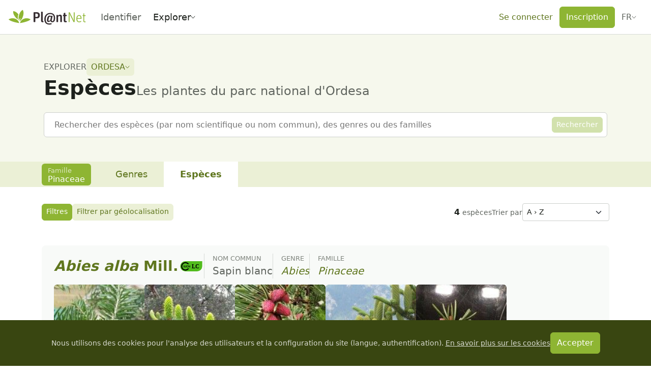

--- FILE ---
content_type: text/html;charset=utf-8
request_url: https://identify.plantnet.org/fr/ordesa/species?family=Pinaceae
body_size: 109291
content:
<!DOCTYPE html><html  lang="fr" dir="ltr" class="" style=""><head><meta charset="utf-8">
<meta name="viewport" content="width=device-width, initial-scale=1, viewport-fit=cover">
<title>Ordesa : Espèces - Pl@ntNet identify</title>
<style>.leaflet-image-layer,.leaflet-layer,.leaflet-marker-icon,.leaflet-marker-shadow,.leaflet-pane,.leaflet-pane>canvas,.leaflet-pane>svg,.leaflet-tile,.leaflet-tile-container,.leaflet-zoom-box{position:absolute;top:0}[dir=ltr] .leaflet-image-layer,[dir=ltr] .leaflet-layer,[dir=ltr] .leaflet-marker-icon,[dir=ltr] .leaflet-marker-shadow,[dir=ltr] .leaflet-pane,[dir=ltr] .leaflet-pane>canvas,[dir=ltr] .leaflet-pane>svg,[dir=ltr] .leaflet-tile,[dir=ltr] .leaflet-tile-container,[dir=ltr] .leaflet-zoom-box{left:0}[dir=rtl] .leaflet-image-layer,[dir=rtl] .leaflet-layer,[dir=rtl] .leaflet-marker-icon,[dir=rtl] .leaflet-marker-shadow,[dir=rtl] .leaflet-pane,[dir=rtl] .leaflet-pane>canvas,[dir=rtl] .leaflet-pane>svg,[dir=rtl] .leaflet-tile,[dir=rtl] .leaflet-tile-container,[dir=rtl] .leaflet-zoom-box{right:0}.leaflet-container{overflow:hidden}.leaflet-marker-icon,.leaflet-marker-shadow,.leaflet-tile{-webkit-user-select:none;-moz-user-select:none;user-select:none;-webkit-user-drag:none}.leaflet-tile::-moz-selection{background:transparent}.leaflet-tile::selection{background:transparent}.leaflet-safari .leaflet-tile{image-rendering:-webkit-optimize-contrast}.leaflet-safari .leaflet-tile-container{height:1600px;width:1600px}[dir=ltr] .leaflet-safari .leaflet-tile-container{-webkit-transform-origin:0 0}[dir=rtl] .leaflet-safari .leaflet-tile-container{-webkit-transform-origin:100% 0}.leaflet-marker-icon,.leaflet-marker-shadow{display:block}.leaflet-container .leaflet-overlay-pane svg{max-height:none!important;max-width:none!important}.leaflet-container .leaflet-marker-pane img,.leaflet-container .leaflet-shadow-pane img,.leaflet-container .leaflet-tile,.leaflet-container .leaflet-tile-pane img,.leaflet-container img.leaflet-image-layer{max-height:none!important;max-width:none!important;padding:0;width:auto}.leaflet-container img.leaflet-tile{mix-blend-mode:plus-lighter}.leaflet-container.leaflet-touch-zoom{touch-action:pan-x pan-y}.leaflet-container.leaflet-touch-drag{touch-action:none;touch-action:pinch-zoom}.leaflet-container.leaflet-touch-drag.leaflet-touch-zoom{touch-action:none}.leaflet-container{-webkit-tap-highlight-color:transparent}.leaflet-container a{-webkit-tap-highlight-color:rgba(51,181,229,.4)}.leaflet-tile{filter:inherit;visibility:hidden}.leaflet-tile-loaded{visibility:inherit}.leaflet-zoom-box{box-sizing:border-box;height:0;width:0;z-index:800}.leaflet-overlay-pane svg{-moz-user-select:none}.leaflet-pane{z-index:400}.leaflet-tile-pane{z-index:200}.leaflet-overlay-pane{z-index:400}.leaflet-shadow-pane{z-index:500}.leaflet-marker-pane{z-index:600}.leaflet-tooltip-pane{z-index:650}.leaflet-popup-pane{z-index:700}.leaflet-map-pane canvas{z-index:100}.leaflet-map-pane svg{z-index:200}.leaflet-vml-shape{height:1px;width:1px}.lvml{behavior:url(#default#VML);display:inline-block;position:absolute}.leaflet-control{pointer-events:visiblePainted;pointer-events:auto;position:relative;z-index:800}.leaflet-bottom,.leaflet-top{pointer-events:none;position:absolute;z-index:1000}.leaflet-top{top:0}[dir=ltr] .leaflet-right{right:0}[dir=rtl] .leaflet-right{left:0}.leaflet-bottom{bottom:0}[dir=ltr] .leaflet-left{left:0}[dir=rtl] .leaflet-left{right:0}.leaflet-control{clear:both}[dir=ltr] .leaflet-control{float:left}[dir=ltr] .leaflet-right .leaflet-control,[dir=rtl] .leaflet-control{float:right}[dir=rtl] .leaflet-right .leaflet-control{float:left}.leaflet-top .leaflet-control{margin-top:10px}.leaflet-bottom .leaflet-control{margin-bottom:10px}[dir=ltr] .leaflet-left .leaflet-control{margin-left:10px}[dir=ltr] .leaflet-right .leaflet-control,[dir=rtl] .leaflet-left .leaflet-control{margin-right:10px}[dir=rtl] .leaflet-right .leaflet-control{margin-left:10px}.leaflet-fade-anim .leaflet-popup{opacity:0;transition:opacity .2s linear}.leaflet-fade-anim .leaflet-map-pane .leaflet-popup{opacity:1}[dir=ltr] .leaflet-zoom-animated{transform-origin:0 0}[dir=rtl] .leaflet-zoom-animated{transform-origin:100% 0}svg.leaflet-zoom-animated{will-change:transform}.leaflet-zoom-anim .leaflet-zoom-animated{transition:transform .25s cubic-bezier(0,0,.25,1)}.leaflet-pan-anim .leaflet-tile,.leaflet-zoom-anim .leaflet-tile{transition:none}.leaflet-zoom-anim .leaflet-zoom-hide{visibility:hidden}.leaflet-interactive{cursor:pointer}.leaflet-grab{cursor:grab}.leaflet-crosshair,.leaflet-crosshair .leaflet-interactive{cursor:crosshair}.leaflet-control,.leaflet-popup-pane{cursor:auto}.leaflet-dragging .leaflet-grab,.leaflet-dragging .leaflet-grab .leaflet-interactive,.leaflet-dragging .leaflet-marker-draggable{cursor:move;cursor:grabbing}.leaflet-image-layer,.leaflet-marker-icon,.leaflet-marker-shadow,.leaflet-pane>svg path,.leaflet-tile-container{pointer-events:none}.leaflet-image-layer.leaflet-interactive,.leaflet-marker-icon.leaflet-interactive,.leaflet-pane>svg path.leaflet-interactive,svg.leaflet-image-layer.leaflet-interactive path{pointer-events:visiblePainted;pointer-events:auto}.leaflet-container{background:#ddd;outline-offset:1px}.leaflet-container a{color:#0078a8}.leaflet-zoom-box{background:#ffffff80;border:2px dotted #38f}.leaflet-container{font-family:Helvetica Neue,Arial,Helvetica,sans-serif;font-size:12px;font-size:.75rem;line-height:1.5}.leaflet-bar{border-radius:4px;box-shadow:0 1px 5px #000000a6}.leaflet-bar a{background-color:#fff;border-bottom:1px solid #ccc;color:#000;display:block;height:26px;line-height:26px;text-align:center;text-decoration:none;width:26px}.leaflet-bar a,.leaflet-control-layers-toggle{background-position:50% 50%;background-repeat:no-repeat;display:block}.leaflet-bar a:focus,.leaflet-bar a:hover{background-color:#f4f4f4}.leaflet-bar a:first-child{border-top-left-radius:4px;border-top-right-radius:4px}.leaflet-bar a:last-child{border-bottom:none;border-bottom-left-radius:4px;border-bottom-right-radius:4px}.leaflet-bar a.leaflet-disabled{background-color:#f4f4f4;color:#bbb;cursor:default}.leaflet-touch .leaflet-bar a{height:30px;line-height:30px;width:30px}.leaflet-touch .leaflet-bar a:first-child{border-top-left-radius:2px;border-top-right-radius:2px}.leaflet-touch .leaflet-bar a:last-child{border-bottom-left-radius:2px;border-bottom-right-radius:2px}.leaflet-control-zoom-in,.leaflet-control-zoom-out{font:700 18px Lucida Console,Monaco,monospace;text-indent:1px}.leaflet-touch .leaflet-control-zoom-in,.leaflet-touch .leaflet-control-zoom-out{font-size:22px}.leaflet-control-layers{background:#fff;border-radius:5px;box-shadow:0 1px 5px #0006}.leaflet-control-layers-toggle{background-image:url([data-uri]);height:36px;width:36px}.leaflet-retina .leaflet-control-layers-toggle{background-image:url([data-uri]);background-size:26px 26px}.leaflet-touch .leaflet-control-layers-toggle{height:44px;width:44px}.leaflet-control-layers .leaflet-control-layers-list,.leaflet-control-layers-expanded .leaflet-control-layers-toggle{display:none}.leaflet-control-layers-expanded .leaflet-control-layers-list{display:block;position:relative}.leaflet-control-layers-expanded{background:#fff;color:#333}[dir=ltr] .leaflet-control-layers-expanded{padding:6px 10px 6px 6px}[dir=rtl] .leaflet-control-layers-expanded{padding:6px 6px 6px 10px}.leaflet-control-layers-scrollbar{overflow-x:hidden;overflow-y:scroll}[dir=ltr] .leaflet-control-layers-scrollbar{padding-right:5px}[dir=rtl] .leaflet-control-layers-scrollbar{padding-left:5px}.leaflet-control-layers-selector{margin-top:2px;position:relative;top:1px}.leaflet-control-layers label{display:block;font-size:13px;font-size:1.08333em}.leaflet-control-layers-separator{border-top:1px solid #ddd;height:0}[dir=ltr] .leaflet-control-layers-separator{margin:5px -10px 5px -6px}[dir=rtl] .leaflet-control-layers-separator{margin:5px -6px 5px -10px}.leaflet-default-icon-path{background-image:url([data-uri])}.leaflet-container .leaflet-control-attribution{background:#fff;background:#fffc;margin:0}.leaflet-control-attribution,.leaflet-control-scale-line{color:#333;line-height:1.4;padding:0 5px}.leaflet-control-attribution a{text-decoration:none}.leaflet-control-attribution a:focus,.leaflet-control-attribution a:hover{text-decoration:underline}.leaflet-attribution-flag{display:inline!important;height:.6669em;vertical-align:baseline!important;width:1em}[dir=ltr] .leaflet-left .leaflet-control-scale{margin-left:5px}[dir=rtl] .leaflet-left .leaflet-control-scale{margin-right:5px}.leaflet-bottom .leaflet-control-scale{margin-bottom:5px}.leaflet-control-scale-line{background:#fffc;border:2px solid #777;border-top:none;box-sizing:border-box;line-height:1.1;padding:2px 5px 1px;white-space:nowrap}[dir=ltr] .leaflet-control-scale-line{text-shadow:1px 1px #fff}[dir=rtl] .leaflet-control-scale-line{text-shadow:-1px 1px #fff}.leaflet-control-scale-line:not(:first-child){border-bottom:none;border-top:2px solid #777;margin-top:-2px}.leaflet-control-scale-line:not(:first-child):not(:last-child){border-bottom:2px solid #777}.leaflet-touch .leaflet-bar,.leaflet-touch .leaflet-control-attribution,.leaflet-touch .leaflet-control-layers{box-shadow:none}.leaflet-touch .leaflet-bar,.leaflet-touch .leaflet-control-layers{background-clip:padding-box;border:2px solid rgba(0,0,0,.2)}.leaflet-popup{margin-bottom:20px;position:absolute;text-align:center}.leaflet-popup-content-wrapper{border-radius:12px;padding:1px}[dir=ltr] .leaflet-popup-content-wrapper{text-align:left}[dir=rtl] .leaflet-popup-content-wrapper{text-align:right}.leaflet-popup-content{font-size:13px;font-size:1.08333em;line-height:1.3;min-height:1px}[dir=ltr] .leaflet-popup-content{margin:13px 24px 13px 20px}[dir=rtl] .leaflet-popup-content{margin:13px 20px 13px 24px}.leaflet-popup-content p{margin:1.3em 0}.leaflet-popup-tip-container{height:20px;margin-top:-1px;overflow:hidden;pointer-events:none;position:absolute;width:40px}[dir=ltr] .leaflet-popup-tip-container{left:50%;margin-left:-20px}[dir=rtl] .leaflet-popup-tip-container{margin-right:-20px;right:50%}.leaflet-popup-tip{height:17px;margin:-10px auto 0;padding:1px;pointer-events:auto;width:17px}[dir=ltr] .leaflet-popup-tip{transform:rotate(45deg)}[dir=rtl] .leaflet-popup-tip{transform:rotate(-45deg)}.leaflet-popup-content-wrapper,.leaflet-popup-tip{background:#fff;box-shadow:0 3px 14px #0006;color:#333}.leaflet-container a.leaflet-popup-close-button{background:transparent;border:none;color:#757575;font:16px/24px Tahoma,Verdana,sans-serif;height:24px;position:absolute;text-align:center;text-decoration:none;top:0;width:24px}[dir=ltr] .leaflet-container a.leaflet-popup-close-button{right:0}[dir=rtl] .leaflet-container a.leaflet-popup-close-button{left:0}.leaflet-container a.leaflet-popup-close-button:focus,.leaflet-container a.leaflet-popup-close-button:hover{color:#585858}.leaflet-popup-scrolled{overflow:auto}.leaflet-oldie .leaflet-popup-content-wrapper{-ms-zoom:1}.leaflet-oldie .leaflet-popup-tip{-ms-filter:"progid:DXImageTransform.Microsoft.Matrix(M11=0.70710678, M12=0.70710678, M21=-0.70710678, M22=0.70710678)";filter:progid:DXImageTransform.Microsoft.Matrix(M11=.70710678,M12=.70710678,M21=-.70710678,M22=.70710678);margin:0 auto;width:24px}.leaflet-oldie .leaflet-control-layers,.leaflet-oldie .leaflet-control-zoom,.leaflet-oldie .leaflet-popup-content-wrapper,.leaflet-oldie .leaflet-popup-tip{border:1px solid #999}.leaflet-div-icon{background:#fff;border:1px solid #666}.leaflet-tooltip{background-color:#fff;border:1px solid #fff;border-radius:3px;box-shadow:0 1px 3px #0006;color:#222;padding:6px;pointer-events:none;position:absolute;-webkit-user-select:none;-moz-user-select:none;user-select:none;white-space:nowrap}.leaflet-tooltip.leaflet-interactive{cursor:pointer;pointer-events:auto}.leaflet-tooltip-bottom:before,.leaflet-tooltip-left:before,.leaflet-tooltip-right:before,.leaflet-tooltip-top:before{background:transparent;border:6px solid transparent;content:"";pointer-events:none;position:absolute}.leaflet-tooltip-bottom{margin-top:6px}.leaflet-tooltip-top{margin-top:-6px}[dir=ltr] .leaflet-tooltip-bottom:before,[dir=ltr] .leaflet-tooltip-top:before{left:50%;margin-left:-6px}[dir=rtl] .leaflet-tooltip-bottom:before,[dir=rtl] .leaflet-tooltip-top:before{margin-right:-6px;right:50%}.leaflet-tooltip-top:before{border-top-color:#fff;bottom:0;margin-bottom:-12px}.leaflet-tooltip-bottom:before{border-bottom-color:#fff;margin-top:-12px;top:0}[dir=ltr] .leaflet-tooltip-bottom:before{margin-left:-6px}[dir=rtl] .leaflet-tooltip-bottom:before{margin-right:-6px}[dir=ltr] .leaflet-tooltip-left{margin-left:-6px}[dir=rtl] .leaflet-tooltip-left{margin-right:-6px}[dir=ltr] .leaflet-tooltip-right{margin-left:6px}[dir=rtl] .leaflet-tooltip-right{margin-right:6px}.leaflet-tooltip-left:before,.leaflet-tooltip-right:before{margin-top:-6px;top:50%}[dir=ltr] .leaflet-tooltip-left:before{border-left-color:#fff;margin-right:-12px;right:0}[dir=ltr] .leaflet-tooltip-right:before,[dir=rtl] .leaflet-tooltip-left:before{border-right-color:#fff;left:0;margin-left:-12px}[dir=rtl] .leaflet-tooltip-right:before{border-left-color:#fff;margin-right:-12px;right:0}@media print{.leaflet-control{-webkit-print-color-adjust:exact;print-color-adjust:exact}}</style>
<style>[dir=ltr] .leaflet-control-fullscreen a{background:#fff url([data-uri]) no-repeat 0 0}[dir=rtl] .leaflet-control-fullscreen a{background:#fff url([data-uri]) no-repeat 100% 0}[dir] .leaflet-control-fullscreen a{background-size:26px 52px}[dir=ltr] .leaflet-touch .leaflet-control-fullscreen a{background-position:2px 2px}[dir=rtl] .leaflet-touch .leaflet-control-fullscreen a{background-position:right 2px top 2px}[dir=ltr] .leaflet-fullscreen-on .leaflet-control-fullscreen a{background-position:0 -26px}[dir=rtl] .leaflet-fullscreen-on .leaflet-control-fullscreen a{background-position:100% -26px}[dir=ltr] .leaflet-touch.leaflet-fullscreen-on .leaflet-control-fullscreen a{background-position:2px -24px}[dir=rtl] .leaflet-touch.leaflet-fullscreen-on .leaflet-control-fullscreen a{background-position:right 2px top -24px}.leaflet-container:-webkit-full-screen{height:100%!important;width:100%!important}.leaflet-container.leaflet-fullscreen-on,.leaflet-pseudo-fullscreen{height:100%!important;width:100%!important}.leaflet-pseudo-fullscreen{position:fixed!important;top:0!important;z-index:99999}[dir=ltr] .leaflet-pseudo-fullscreen{left:0!important}[dir=rtl] .leaflet-pseudo-fullscreen{right:0!important}@media (min-resolution:192dpi){.leaflet-control-fullscreen a{background-image:url([data-uri])}}</style>
<style>.marker-icon{background-color:#fff;border:1px solid #38f;border-radius:50%;height:14px!important;outline:0;transition:opacity .3s ease;width:14px!important}[dir=ltr] .marker-icon{margin:-8px 0 0 -8px!important}[dir=rtl] .marker-icon{margin:-8px -8px 0 0!important}.marker-icon-middle{height:10px!important;opacity:.7;width:10px!important}[dir=ltr] .marker-icon-middle{margin:-6px 0 0 -6px!important}[dir=rtl] .marker-icon-middle{margin:-6px -6px 0 0!important}.leaflet-pm-draggable{cursor:move!important}.cursor-marker{cursor:crosshair;opacity:0;pointer-events:none}.cursor-marker.visible{opacity:1!important}.geoman-draw-cursor,.geoman-draw-cursor .leaflet-interactive{cursor:crosshair}.rect-start-marker,.rect-style-marker{opacity:0}.rect-start-marker.visible,.rect-style-marker.visible{opacity:1!important}.vertexmarker-disabled{opacity:.7}.pm-text-marker{height:0;width:0}.pm-textarea{background-color:#fff;border:none;border-radius:3px;box-sizing:content-box;color:#000;cursor:pointer;outline:0;padding-bottom:0;padding-top:4px;resize:none}[dir=ltr] .pm-textarea{padding-left:7px}[dir=rtl] .pm-textarea{padding-right:7px}.leaflet-pm-draggable .pm-textarea{cursor:move}.pm-textarea:active,.pm-textarea:focus,.pm-textarea:focus-visible,.pm-textarea:focus-within{border:2px solid #000;outline:0}.pm-textarea.pm-disabled{border:none;-webkit-user-select:none;-moz-user-select:none;user-select:none}.pm-textarea.pm-hasfocus{cursor:auto}.leaflet-pm-toolbar .leaflet-buttons-control-button{box-sizing:border-box;padding:5px;position:relative;z-index:3}.leaflet-pm-toolbar .button-container a.leaflet-buttons-control-button,.leaflet-pm-toolbar .leaflet-pm-actions-container a.leaflet-pm-action:first-child:not(.pos-right),.leaflet-pm-toolbar .leaflet-pm-actions-container a.leaflet-pm-action:last-child.pos-right{border-radius:0}.leaflet-pm-toolbar .button-container:last-child a.leaflet-buttons-control-button{border-radius:0 0 2px 2px}.leaflet-pm-toolbar .button-container:first-child a.leaflet-buttons-control-button{border-radius:2px 2px 0 0}.leaflet-pm-toolbar .button-container:last-child a.leaflet-buttons-control-button{border-bottom:none}.leaflet-pm-toolbar .control-fa-icon{font-size:19px;line-height:24px}.leaflet-pm-toolbar .control-icon{background-position:50%;background-repeat:no-repeat;background-size:contain;box-sizing:border-box;height:100%;width:100%}.leaflet-pm-toolbar .leaflet-pm-icon-marker{background-image:url("data:image/svg+xml;charset=utf-8,%3Csvg xmlns='http://www.w3.org/2000/svg' xmlns:xlink='http://www.w3.org/1999/xlink' width='24' height='24' viewBox='0 0 24 24'%3E%3Ctitle%3EAtoms/Icons/Tools/Marker%3C/title%3E%3Cdefs%3E%3Cpath id='a' d='M15.5 24.878c-.21 0-.326-.031-.84-.643Q8 17 8 12.505A7.5 7.5 0 0 1 15.5 5c4.142 0 7.5 3.36 7.5 7.504 0 4.496-4.712 9.423-6.666 11.74-.512.606-.625.635-.834.634m0-9.345c1.775 0 3.214-1.415 3.214-3.16s-1.439-3.16-3.214-3.16-3.214 1.415-3.214 3.16 1.439 3.16 3.214 3.16'/%3E%3C/defs%3E%3Cuse xlink:href='%23a' fill='%235b5b5b' fill-rule='nonzero' transform='translate(-3 -3)'/%3E%3C/svg%3E")}.leaflet-pm-toolbar .leaflet-pm-icon-polygon{background-image:url("data:image/svg+xml;charset=utf-8,%3Csvg xmlns='http://www.w3.org/2000/svg' xmlns:xlink='http://www.w3.org/1999/xlink' width='24' height='24' viewBox='0 0 24 24'%3E%3Cdefs%3E%3Cpath id='a' d='M19.42 9.165a3.5 3.5 0 1 1 3.58 1.8v8.07A3.5 3.5 0 1 1 19.035 23h-8.07a3.5 3.5 0 1 1-1.8-3.58zm1.415 1.414L10.579 20.835q.045.082.084.165h8.674A3.5 3.5 0 0 1 21 19.337v-8.674a4 4 0 0 1-.165-.084M22.5 9a1.5 1.5 0 1 0 0-3 1.5 1.5 0 0 0 0 3m0 15a1.5 1.5 0 1 0 0-3 1.5 1.5 0 0 0 0 3m-15 0a1.5 1.5 0 1 0 0-3 1.5 1.5 0 0 0 0 3'/%3E%3C/defs%3E%3Cg fill='none' fill-rule='evenodd' transform='translate(-3 -3)'%3E%3Cmask id='b' fill='%23fff'%3E%3Cuse xlink:href='%23a'/%3E%3C/mask%3E%3Cuse xlink:href='%23a' fill='%235b5b5b' fill-rule='nonzero'/%3E%3Cg fill='%235b5b5b' mask='url(%23b)'%3E%3Cpath d='M0 0h30v30H0z'/%3E%3C/g%3E%3C/g%3E%3C/svg%3E")}.leaflet-pm-toolbar .leaflet-pm-icon-polyline{background-image:url("data:image/svg+xml;charset=utf-8,%3Csvg xmlns='http://www.w3.org/2000/svg' xmlns:xlink='http://www.w3.org/1999/xlink' width='24' height='24' viewBox='0 0 24 24'%3E%3Cdefs%3E%3Cpath id='a' d='m9.165 19.42 9.256-9.255a3.5 3.5 0 1 1 1.414 1.414l-9.256 9.256a3.5 3.5 0 1 1-1.414-1.414M21.5 10a1.5 1.5 0 1 0 0-3 1.5 1.5 0 0 0 0 3m-14 14a1.5 1.5 0 1 0 0-3 1.5 1.5 0 0 0 0 3'/%3E%3C/defs%3E%3Cg fill='none' fill-rule='evenodd' transform='translate(-3 -3)'%3E%3Cmask id='b' fill='%23fff'%3E%3Cuse xlink:href='%23a'/%3E%3C/mask%3E%3Cuse xlink:href='%23a' fill='%235b5b5b' fill-rule='nonzero'/%3E%3Cg fill='%235b5b5b' mask='url(%23b)'%3E%3Cpath d='M0 0h30v30H0z'/%3E%3C/g%3E%3C/g%3E%3C/svg%3E")}.leaflet-pm-toolbar .leaflet-pm-icon-circle{background-image:url("data:image/svg+xml;charset=utf-8,%3Csvg xmlns='http://www.w3.org/2000/svg' xmlns:xlink='http://www.w3.org/1999/xlink' width='24' height='24' viewBox='0 0 24 24'%3E%3Ctitle%3EAtoms/Icons/Tools/Circle%3C/title%3E%3Cdefs%3E%3Cpath id='a' d='M18.29 6.786a3.5 3.5 0 0 1 4.924 4.924A9.5 9.5 0 0 1 24 15.5 9.5 9.5 0 1 1 14.5 6c1.347 0 2.629.28 3.79.786m-1.14 1.696a7.5 7.5 0 1 0 4.368 4.368 3.5 3.5 0 0 1-4.368-4.368M14.5 17a1.5 1.5 0 1 1 0-3 1.5 1.5 0 0 1 0 3m6-6a1.5 1.5 0 1 0 0-3 1.5 1.5 0 0 0 0 3'/%3E%3C/defs%3E%3Cg fill='none' fill-rule='evenodd' transform='translate(-3 -3)'%3E%3Cmask id='b' fill='%23fff'%3E%3Cuse xlink:href='%23a'/%3E%3C/mask%3E%3Cuse xlink:href='%23a' fill='%235b5b5b' fill-rule='nonzero'/%3E%3Cg fill='%235b5b5b' mask='url(%23b)'%3E%3Cpath d='M0 0h30v30H0z'/%3E%3C/g%3E%3C/g%3E%3C/svg%3E")}.leaflet-pm-toolbar .leaflet-pm-icon-circle-marker{background-image:url("data:image/svg+xml;charset=utf-8,%3Csvg xmlns='http://www.w3.org/2000/svg' fill='none' stroke='%235b5b5b' stroke-width='8' viewBox='0 0 100 100'%3E%3Ccircle cx='50' cy='50' r='35'/%3E%3Ccircle cx='50' cy='50' r='3' fill='%235b5b5b'/%3E%3C/svg%3E")}.leaflet-pm-toolbar .leaflet-pm-icon-rectangle{background-image:url("data:image/svg+xml;charset=utf-8,%3Csvg xmlns='http://www.w3.org/2000/svg' xmlns:xlink='http://www.w3.org/1999/xlink' width='24' height='24' viewBox='0 0 24 24'%3E%3Cdefs%3E%3Cpath id='a' d='M23 10.965v8.07A3.5 3.5 0 1 1 19.035 23h-8.07A3.5 3.5 0 1 1 7 19.035v-8.07A3.5 3.5 0 1 1 10.965 7h8.07A3.5 3.5 0 1 1 23 10.965m-2-.302A3.5 3.5 0 0 1 19.337 9h-8.674A3.5 3.5 0 0 1 9 10.663v8.674A3.5 3.5 0 0 1 10.663 21h8.674A3.5 3.5 0 0 1 21 19.337zM7.5 9a1.5 1.5 0 1 0 0-3 1.5 1.5 0 0 0 0 3m15 0a1.5 1.5 0 1 0 0-3 1.5 1.5 0 0 0 0 3m0 15a1.5 1.5 0 1 0 0-3 1.5 1.5 0 0 0 0 3m-15 0a1.5 1.5 0 1 0 0-3 1.5 1.5 0 0 0 0 3'/%3E%3C/defs%3E%3Cg fill='none' fill-rule='evenodd' transform='translate(-3 -3)'%3E%3Cmask id='b' fill='%23fff'%3E%3Cuse xlink:href='%23a'/%3E%3C/mask%3E%3Cuse xlink:href='%23a' fill='%235b5b5b' fill-rule='nonzero'/%3E%3Cg fill='%235b5b5b' mask='url(%23b)'%3E%3Cpath d='M0 0h30v30H0z'/%3E%3C/g%3E%3C/g%3E%3C/svg%3E")}.leaflet-pm-toolbar .leaflet-pm-icon-delete{background-image:url("data:image/svg+xml;charset=utf-8,%3Csvg xmlns='http://www.w3.org/2000/svg' xmlns:xlink='http://www.w3.org/1999/xlink' width='24' height='24' viewBox='0 0 24 24'%3E%3Ctitle%3EAtoms/Icons/Tools/Eraser%3C/title%3E%3Cdefs%3E%3Cpath id='a' d='m17.787 18.481-6.139-5.131-5.243 6.032 4.149 3.606h3.315zm-1.28 4.507H26v2H9.807l-4.714-4.097a2 2 0 0 1-.198-2.822L16.048 5.24a2 2 0 0 1 2.822-.197l6.037 5.249a2 2 0 0 1 .198 2.821z'/%3E%3C/defs%3E%3Cuse xlink:href='%23a' fill='%235b5b5b' fill-rule='nonzero' transform='translate(-3 -3)'/%3E%3C/svg%3E")}.leaflet-pm-toolbar .leaflet-pm-icon-edit{background-image:url("data:image/svg+xml;charset=utf-8,%3Csvg xmlns='http://www.w3.org/2000/svg' xmlns:xlink='http://www.w3.org/1999/xlink' width='24' height='24' viewBox='0 0 24 24'%3E%3Cdefs%3E%3Cpath id='a' d='M13.5 11a3.5 3.5 0 1 1 0-7 3.5 3.5 0 0 1 0 7m0-2a1.5 1.5 0 1 0 0-3 1.5 1.5 0 0 0 0 3M12 7.53a1.5 1.5 0 0 0 .98 1.378L3 15v-2zm2.217-1.348L19.453 3h3.206l-7.67 4.682Q15 7.592 15 7.5a1.5 1.5 0 0 0-.783-1.318m9.226 13.103h-3.315l1.745 4.25a.58.58 0 0 1-.295.75l-1.537.67a.553.553 0 0 1-.729-.304l-1.658-4.036-2.708 2.786c-.36.371-.946.085-.946-.402V9.572c0-.513.623-.763.946-.402l8.888 9.142c.359.35.094.973-.39.973'/%3E%3C/defs%3E%3Cg fill='none' fill-rule='evenodd' transform='translate(-3 -3)'%3E%3Cmask id='b' fill='%23fff'%3E%3Cuse xlink:href='%23a'/%3E%3C/mask%3E%3Cuse xlink:href='%23a' fill='%235b5b5b' fill-rule='nonzero'/%3E%3Cg fill='%235b5b5b' mask='url(%23b)'%3E%3Cpath d='M0 0h30v30H0z'/%3E%3C/g%3E%3C/g%3E%3C/svg%3E")}.leaflet-pm-toolbar .leaflet-pm-icon-drag{background-image:url("data:image/svg+xml;charset=utf-8,%3Csvg xmlns='http://www.w3.org/2000/svg' xmlns:xlink='http://www.w3.org/1999/xlink' width='24' height='24' viewBox='0 0 24 24'%3E%3Cdefs%3E%3Cpath id='a' d='M21 14v-4l6 5-6 5v-4h-5v5h4l-5 6-5-6h4v-5H9v4l-6-5 6-5v4h5V9h-4l5-6 5 6h-4v5z'/%3E%3C/defs%3E%3Cg fill='none' fill-rule='evenodd' transform='translate(-3 -3)'%3E%3Cmask id='b' fill='%23fff'%3E%3Cuse xlink:href='%23a'/%3E%3C/mask%3E%3Cuse xlink:href='%23a' fill='%23d8d8d8'/%3E%3Cg fill='%235b5b5b' mask='url(%23b)'%3E%3Cpath d='M0 0h30v30H0z'/%3E%3C/g%3E%3C/g%3E%3C/svg%3E")}.leaflet-pm-toolbar .leaflet-pm-icon-cut{background-image:url("data:image/svg+xml;charset=utf-8,%3Csvg xmlns='http://www.w3.org/2000/svg' xmlns:xlink='http://www.w3.org/1999/xlink' width='24' height='24' viewBox='0 0 24 24'%3E%3Ctitle%3EAtoms/Icons/Tools/Scissors%3C/title%3E%3Cdefs%3E%3Cpath id='a' d='m12.97 13.494 8.062-7.952 2.433.135-6.418 8.834 10.519 2.622-1.777 1.668-11.204-.902-.936 1.289q.22.115.425.265a3.5 3.5 0 1 1-2.64-.62l1.247-1.715-.157-.743-.573-1.074-2.058-.513a3.5 3.5 0 1 1 1.469-1.695zm-5.212-.269a1.5 1.5 0 1 0 .726-2.91 1.5 1.5 0 0 0-.726 2.91m3.045 8.178a1.5 1.5 0 1 0 2.427 1.763 1.5 1.5 0 0 0-2.427-1.763'/%3E%3C/defs%3E%3Cuse xlink:href='%23a' fill='%235b5b5b' fill-rule='nonzero' transform='rotate(-32 9.362 19.394)'/%3E%3C/svg%3E")}.leaflet-pm-toolbar .leaflet-pm-icon-snapping{background-image:url("data:image/svg+xml;charset=utf-8,%3Csvg xmlns='http://www.w3.org/2000/svg' xmlns:xlink='http://www.w3.org/1999/xlink' width='24' height='24' viewBox='0 0 24 24'%3E%3Ctitle%3EAtoms/Icons/Tools/Magnet%3C/title%3E%3Cdefs%3E%3Cpath id='a' d='M22 10.943v6.384C22 21.565 18.642 25 14.5 25S7 21.565 7 17.327V10.99l4.002.007-.001 2.157L11 17.327C11 19.376 12.588 21 14.5 21s3.5-1.624 3.5-3.673l-.001-6.336zM10 7a1 1 0 0 1 1 1v2H7V8a1 1 0 0 1 1-1zm11 0a1 1 0 0 1 1 1v2h-4V8a1 1 0 0 1 1-1z'/%3E%3C/defs%3E%3Cuse xlink:href='%23a' fill='%235b5b5b' fill-rule='nonzero' transform='rotate(45 16.621 10.879)'/%3E%3C/svg%3E")}.leaflet-pm-toolbar .leaflet-pm-icon-rotate{background-image:url("data:image/svg+xml;charset=utf-8,%3Csvg xmlns='http://www.w3.org/2000/svg' xmlns:xlink='http://www.w3.org/1999/xlink' width='24' height='24' viewBox='0 0 24 24'%3E%3Cdefs%3E%3Cpath id='a' d='M21.2 5.8c-.1-.2-.2-.3-.3-.5l-.1-.2c-.1-.2-.2-.3-.3-.5l-.1-.2c-.1-.2-.2-.3-.4-.5l-.2-.3L22.6.5 18 .6l-4.6.1.5 4.5.5 4.5 3.2-3.6v.1l.1.2c.1.1.1.2.2.2l.1.2c0 .2 0 .3.1.4.3.7.6 1.4.7 2.1.2 1.4 0 2.9-.6 4.2l-.2.4-.1.1-.3.5-.1.2c-.2.2-.4.5-.6.7-.5.5-1.1 1-1.7 1.3-.6.4-1.3.6-2.1.8-.7.1-1.5.2-2.2.1-.8-.1-1.5-.3-2.2-.5-.7-.3-1.3-.7-1.9-1.2l-.4-.4-.2-.3L6 15c-.1-.1-.2-.2-.2-.3l-.3-.4-.1-.1-.2-.4c0-.1-.1-.1-.1-.2l-.3-.5-.1-.2-.3-.9q-.3-1.2-.3-2.4v-.7c0-.2 0-.3.1-.4l.1-.6.2-.6c.3-.8.7-1.5 1.2-2.2q.75-1.05 1.8-1.8c.2-.1.3-.4.1-.6-.1-.1-.2-.2-.3-.2h-.2l-.1.1c-.9.4-1.6 1-2.3 1.6C4 4.9 3.5 5.7 3 6.6c-.9 1.8-1.2 3.8-.8 5.8.1.5.2.9.3 1.4l.3.8c.1.1.2.2.2.4l.2.4c0 .1.1.2.1.2l.3.5c.1.2.2.3.3.5l.1.2c.1.1.2.3.3.4l.7.6c.7.7 1.6 1.3 2.5 1.8q1.35.75 3 .9c.5.1 1 .1 1.5.1.6 0 1.1 0 1.6-.1 1-.2 2.1-.5 3-1l.2-.1c.2-.1.3-.2.5-.3l.7-.4c.2-.1.3-.2.4-.3l.2-.2c.2-.1.4-.3.5-.5l.1-.1c.3-.3.7-.7.9-1l.6-.9.4-.6c1-1.9 1.4-4.1 1.1-6.2-.2-1.1-.5-2.2-1-3.1'/%3E%3C/defs%3E%3Cg fill='none' fill-rule='evenodd' transform='translate(0 2)'%3E%3Cmask id='b' fill='%23fff'%3E%3Cuse xlink:href='%23a'/%3E%3C/mask%3E%3Cuse xlink:href='%23a' fill='%235b5b5b' fill-rule='nonzero'/%3E%3Cg fill='%235b5b5b' mask='url(%23b)'%3E%3Cpath d='M0 0h30v30H0z'/%3E%3C/g%3E%3C/g%3E%3C/svg%3E")}.leaflet-pm-toolbar .leaflet-pm-icon-text{background-image:url("data:image/svg+xml;charset=utf-8,%3Csvg xmlns='http://www.w3.org/2000/svg' viewBox='0 0 24 24'%3E%3Ctitle%3EText%3C/title%3E%3Cpath d='M19.64 7.27V4H12v16h3.91-7.82H12V4H4.36v3.27' data-name='Ebene 2' style='fill:none;stroke:%235b5b5b;stroke-linecap:round;stroke-linejoin:round;stroke-width:2.5px'/%3E%3C/svg%3E")}.leaflet-buttons-control-button:focus,.leaflet-buttons-control-button:hover{background-color:#f4f4f4;cursor:pointer}.active>.leaflet-buttons-control-button{box-shadow:inset 0 -1px 5px 2px #514d4d4f}.leaflet-buttons-control-text-hide{display:none}.button-container{position:relative}.button-container .leaflet-pm-actions-container{display:none;position:absolute;top:0;white-space:nowrap;z-index:2}[dir=ltr] .button-container .leaflet-pm-actions-container{direction:ltr;left:100%}[dir=rtl] .button-container .leaflet-pm-actions-container{direction:rtl;right:100%}[dir=ltr] .leaflet-right .leaflet-pm-toolbar .button-container .leaflet-pm-actions-container{left:auto;right:100%}[dir=rtl] .leaflet-right .leaflet-pm-toolbar .button-container .leaflet-pm-actions-container{left:100%;right:auto}.button-container.active .leaflet-pm-actions-container{display:block}[dir=ltr] .button-container .leaflet-pm-actions-container:not(.pos-right) a.leaflet-pm-action:last-child{border-radius:0 3px 3px 0;border-right:0}[dir=rtl] .button-container .leaflet-pm-actions-container:not(.pos-right) a.leaflet-pm-action:last-child{border-left:0;border-radius:3px 0 0 3px}[dir=ltr] .button-container .leaflet-pm-actions-container.pos-right a.leaflet-pm-action:first-child{border-radius:3px 0 0 3px}[dir=rtl] .button-container .leaflet-pm-actions-container.pos-right a.leaflet-pm-action:first-child{border-radius:0 3px 3px 0}[dir=ltr] .button-container .leaflet-pm-actions-container.pos-right a.leaflet-pm-action:last-child{border-right:0}[dir=rtl] .button-container .leaflet-pm-actions-container.pos-right a.leaflet-pm-action:last-child{border-left:0}.button-container .leaflet-pm-actions-container .leaflet-pm-action{background-color:#666;border-bottom:none;color:#fff;display:inline-block;height:29px;line-height:29px;padding:0 10px;-webkit-user-select:none;-moz-user-select:none;user-select:none;vertical-align:middle;width:auto}[dir=ltr] .button-container .leaflet-pm-actions-container .leaflet-pm-action{border-right:1px solid #eee}[dir=rtl] .button-container .leaflet-pm-actions-container .leaflet-pm-action{border-left:1px solid #eee}[dir=ltr] .leaflet-pm-toolbar .button-container:first-child.pos-right.active a.leaflet-buttons-control-button{border-top-left-radius:0}[dir=ltr] .leaflet-pm-toolbar .button-container:first-child.active:not(.pos-right) a.leaflet-buttons-control-button,[dir=rtl] .leaflet-pm-toolbar .button-container:first-child.pos-right.active a.leaflet-buttons-control-button{border-top-right-radius:0}[dir=rtl] .leaflet-pm-toolbar .button-container:first-child.active:not(.pos-right) a.leaflet-buttons-control-button{border-top-left-radius:0}.button-container .leaflet-pm-actions-container .leaflet-pm-action:focus,.button-container .leaflet-pm-actions-container .leaflet-pm-action:hover{background-color:#777;cursor:pointer}.button-container .leaflet-pm-actions-container .leaflet-pm-action.active-action{background-color:#8e8e8e}.leaflet-pm-toolbar.activeChild{z-index:801}.leaflet-buttons-control-button.pm-disabled{background-color:#f4f4f4}.leaflet-buttons-control-button.pm-disabled>.control-icon{filter:opacity(.6)}.button-container .leaflet-pm-actions-container .pm-action-button-mode.control-icon{filter:brightness(0) invert(1);width:18px}</style>
<style>@charset "UTF-8";:root,[data-bs-theme=light]{--bs-blue:#0d6efd;--bs-indigo:#6610f2;--bs-purple:#6f42c1;--bs-pink:#d63384;--bs-red:#dc3545;--bs-orange:#fd7e14;--bs-yellow:#ffc107;--bs-green:#198754;--bs-teal:#20c997;--bs-cyan:#0dcaf0;--bs-black:#000;--bs-white:#fff;--bs-gray:#6c757d;--bs-gray-dark:#343a40;--bs-gray-100:#f8f9fa;--bs-gray-200:#e9ecef;--bs-gray-300:#dee2e6;--bs-gray-400:#ced4da;--bs-gray-500:#adb5bd;--bs-gray-600:#6c757d;--bs-gray-700:#495057;--bs-gray-800:#343a40;--bs-gray-900:#212529;--bs-primary:#0d6efd;--bs-secondary:#6c757d;--bs-success:#198754;--bs-info:#0dcaf0;--bs-warning:#ffc107;--bs-danger:#dc3545;--bs-light:#f8f9fa;--bs-dark:#212529;--bs-primary-rgb:13,110,253;--bs-secondary-rgb:108,117,125;--bs-success-rgb:25,135,84;--bs-info-rgb:13,202,240;--bs-warning-rgb:255,193,7;--bs-danger-rgb:220,53,69;--bs-light-rgb:248,249,250;--bs-dark-rgb:33,37,41;--bs-primary-text-emphasis:#052c65;--bs-secondary-text-emphasis:#2b2f32;--bs-success-text-emphasis:#0a3622;--bs-info-text-emphasis:#055160;--bs-warning-text-emphasis:#664d03;--bs-danger-text-emphasis:#58151c;--bs-light-text-emphasis:#495057;--bs-dark-text-emphasis:#495057;--bs-primary-bg-subtle:#cfe2ff;--bs-secondary-bg-subtle:#e2e3e5;--bs-success-bg-subtle:#d1e7dd;--bs-info-bg-subtle:#cff4fc;--bs-warning-bg-subtle:#fff3cd;--bs-danger-bg-subtle:#f8d7da;--bs-light-bg-subtle:#fcfcfd;--bs-dark-bg-subtle:#ced4da;--bs-primary-border-subtle:#9ec5fe;--bs-secondary-border-subtle:#c4c8cb;--bs-success-border-subtle:#a3cfbb;--bs-info-border-subtle:#9eeaf9;--bs-warning-border-subtle:#ffe69c;--bs-danger-border-subtle:#f1aeb5;--bs-light-border-subtle:#e9ecef;--bs-dark-border-subtle:#adb5bd;--bs-white-rgb:255,255,255;--bs-black-rgb:0,0,0;--bs-font-sans-serif:system-ui,-apple-system,"Segoe UI",Roboto,"Helvetica Neue","Noto Sans","Liberation Sans",Arial,sans-serif,"Apple Color Emoji","Segoe UI Emoji","Segoe UI Symbol","Noto Color Emoji";--bs-font-monospace:SFMono-Regular,Menlo,Monaco,Consolas,"Liberation Mono","Courier New",monospace;--bs-gradient:linear-gradient(180deg,hsla(0,0%,100%,.15),hsla(0,0%,100%,0));--bs-body-font-family:var(--bs-font-sans-serif);--bs-body-font-size:1rem;--bs-body-font-weight:400;--bs-body-line-height:1.5;--bs-body-color:#212529;--bs-body-color-rgb:33,37,41;--bs-body-bg:#fff;--bs-body-bg-rgb:255,255,255;--bs-emphasis-color:#000;--bs-emphasis-color-rgb:0,0,0;--bs-secondary-color:rgba(33,37,41,.75);--bs-secondary-color-rgb:33,37,41;--bs-secondary-bg:#e9ecef;--bs-secondary-bg-rgb:233,236,239;--bs-tertiary-color:rgba(33,37,41,.5);--bs-tertiary-color-rgb:33,37,41;--bs-tertiary-bg:#f8f9fa;--bs-tertiary-bg-rgb:248,249,250;--bs-heading-color:inherit;--bs-link-color:#0d6efd;--bs-link-color-rgb:13,110,253;--bs-link-decoration:none;--bs-link-hover-color:#0a58ca;--bs-link-hover-color-rgb:10,88,202;--bs-link-hover-decoration:underline;--bs-code-color:#d63384;--bs-highlight-color:#212529;--bs-highlight-bg:#fff3cd;--bs-border-width:1px;--bs-border-style:solid;--bs-border-color:#dee2e6;--bs-border-color-translucent:rgba(0,0,0,.175);--bs-border-radius:.375rem;--bs-border-radius-sm:.25rem;--bs-border-radius-lg:.5rem;--bs-border-radius-xl:1rem;--bs-border-radius-xxl:2rem;--bs-border-radius-2xl:var(--bs-border-radius-xxl);--bs-border-radius-pill:50rem;--bs-box-shadow:0 .5rem 1rem rgba(0,0,0,.15);--bs-box-shadow-sm:0 .125rem .25rem rgba(0,0,0,.075);--bs-box-shadow-lg:0 1rem 3rem rgba(0,0,0,.175);--bs-box-shadow-inset:inset 0 1px 2px rgba(0,0,0,.075);--bs-focus-ring-width:.25rem;--bs-focus-ring-opacity:.25;--bs-focus-ring-color:rgba(13,110,253,.25);--bs-form-valid-color:#198754;--bs-form-valid-border-color:#198754;--bs-form-invalid-color:#dc3545;--bs-form-invalid-border-color:#dc3545}[data-bs-theme=dark]{color-scheme:dark;--bs-body-color:#dee2e6;--bs-body-color-rgb:222,226,230;--bs-body-bg:#212529;--bs-body-bg-rgb:33,37,41;--bs-emphasis-color:#fff;--bs-emphasis-color-rgb:255,255,255;--bs-secondary-color:rgba(222,226,230,.75);--bs-secondary-color-rgb:222,226,230;--bs-secondary-bg:#343a40;--bs-secondary-bg-rgb:52,58,64;--bs-tertiary-color:rgba(222,226,230,.5);--bs-tertiary-color-rgb:222,226,230;--bs-tertiary-bg:#2b3035;--bs-tertiary-bg-rgb:43,48,53;--bs-primary-text-emphasis:#6ea8fe;--bs-secondary-text-emphasis:#a7acb1;--bs-success-text-emphasis:#75b798;--bs-info-text-emphasis:#6edff6;--bs-warning-text-emphasis:#ffda6a;--bs-danger-text-emphasis:#ea868f;--bs-light-text-emphasis:#f8f9fa;--bs-dark-text-emphasis:#dee2e6;--bs-primary-bg-subtle:#031633;--bs-secondary-bg-subtle:#161719;--bs-success-bg-subtle:#051b11;--bs-info-bg-subtle:#032830;--bs-warning-bg-subtle:#332701;--bs-danger-bg-subtle:#2c0b0e;--bs-light-bg-subtle:#343a40;--bs-dark-bg-subtle:#1a1d20;--bs-primary-border-subtle:#084298;--bs-secondary-border-subtle:#41464b;--bs-success-border-subtle:#0f5132;--bs-info-border-subtle:#087990;--bs-warning-border-subtle:#997404;--bs-danger-border-subtle:#842029;--bs-light-border-subtle:#495057;--bs-dark-border-subtle:#343a40;--bs-heading-color:inherit;--bs-link-color:#6ea8fe;--bs-link-hover-color:#8bb9fe;--bs-link-color-rgb:110,168,254;--bs-link-hover-color-rgb:139,185,254;--bs-code-color:#e685b5;--bs-highlight-color:#dee2e6;--bs-highlight-bg:#664d03;--bs-border-color:#495057;--bs-border-color-translucent:hsla(0,0%,100%,.15);--bs-form-valid-color:#75b798;--bs-form-valid-border-color:#75b798;--bs-form-invalid-color:#ea868f;--bs-form-invalid-border-color:#ea868f}*,:after,:before{box-sizing:border-box}@media (prefers-reduced-motion:no-preference){:root{scroll-behavior:smooth}}body{background-color:var(--bs-body-bg);color:var(--bs-body-color);font-family:var(--bs-body-font-family);font-size:var(--bs-body-font-size);font-weight:var(--bs-body-font-weight);line-height:var(--bs-body-line-height);margin:0;text-align:var(--bs-body-text-align);-webkit-text-size-adjust:100%;-webkit-tap-highlight-color:rgba(0,0,0,0)}hr{border:0;border-top:var(--bs-border-width) solid;color:inherit;margin:1rem 0;opacity:.25}.h1,.h2,.h3,.h4,.h5,.h6,h1,h2,h3,h4,h5,h6{color:var(--bs-heading-color);font-weight:500;line-height:1.2;margin-bottom:.5rem;margin-top:0}.h1,h1{font-size:calc(1.375rem + 1.5vw)}@media (min-width:1200px){.h1,h1{font-size:2.5rem}}.h2,h2{font-size:calc(1.325rem + .9vw)}@media (min-width:1200px){.h2,h2{font-size:2rem}}.h3,h3{font-size:calc(1.3rem + .6vw)}@media (min-width:1200px){.h3,h3{font-size:1.75rem}}.h4,h4{font-size:calc(1.275rem + .3vw)}@media (min-width:1200px){.h4,h4{font-size:1.5rem}}.h5,h5{font-size:1.25rem}.h6,h6{font-size:1rem}p{margin-bottom:1rem;margin-top:0}abbr[title]{cursor:help;-webkit-text-decoration:underline dotted;text-decoration:underline dotted;-webkit-text-decoration-skip-ink:none;text-decoration-skip-ink:none}address{font-style:normal;line-height:inherit;margin-bottom:1rem}[dir=ltr] ol,[dir=ltr] ul{padding-left:2rem}[dir=rtl] ol,[dir=rtl] ul{padding-right:2rem}dl,ol,ul{margin-bottom:1rem;margin-top:0}ol ol,ol ul,ul ol,ul ul{margin-bottom:0}dt{font-weight:700}dd{margin-bottom:.5rem}[dir=ltr] dd{margin-left:0}[dir=rtl] dd{margin-right:0}blockquote{margin:0 0 1rem}b,strong{font-weight:bolder}.small,small{font-size:.875em}.mark,mark{background-color:var(--bs-highlight-bg);color:var(--bs-highlight-color);padding:.1875em}sub,sup{font-size:.75em;line-height:0;position:relative;vertical-align:baseline}sub{bottom:-.25em}sup{top:-.5em}a{color:rgba(var(--bs-link-color-rgb),var(--bs-link-opacity,1));text-decoration:none}a:hover{--bs-link-color-rgb:var(--bs-link-hover-color-rgb);text-decoration:underline}a:not([href]):not([class]),a:not([href]):not([class]):hover{color:inherit;text-decoration:none}code,kbd,pre,samp{font-family:var(--bs-font-monospace);font-size:1em}pre{display:block;font-size:.875em;margin-bottom:1rem;margin-top:0;overflow:auto}pre code{color:inherit;font-size:inherit;word-break:normal}code{color:var(--bs-code-color);font-size:.875em;word-wrap:break-word}a>code{color:inherit}kbd{background-color:var(--bs-body-color);border-radius:.25rem;color:var(--bs-body-bg);font-size:.875em;padding:.1875rem .375rem}kbd kbd{font-size:1em;padding:0}figure{margin:0 0 1rem}img,svg{vertical-align:middle}table{border-collapse:collapse;caption-side:bottom}caption{color:var(--bs-secondary-color);padding-bottom:.5rem;padding-top:.5rem}[dir=ltr] caption{text-align:left}[dir=rtl] caption{text-align:right}th{text-align:inherit;text-align:-webkit-match-parent}tbody,td,tfoot,th,thead,tr{border:0 solid;border-color:inherit}label{display:inline-block}button{border-radius:0}button:focus:not(:focus-visible){outline:0}button,input,optgroup,select,textarea{font-family:inherit;font-size:inherit;line-height:inherit;margin:0}button,select{text-transform:none}[role=button]{cursor:pointer}select{word-wrap:normal}select:disabled{opacity:1}[list]:not([type=date]):not([type=datetime-local]):not([type=month]):not([type=week]):not([type=time])::-webkit-calendar-picker-indicator{display:none!important}[type=button],[type=reset],[type=submit],button{-webkit-appearance:button}[type=button]:not(:disabled),[type=reset]:not(:disabled),[type=submit]:not(:disabled),button:not(:disabled){cursor:pointer}::-moz-focus-inner{border-style:none;padding:0}textarea{resize:vertical}fieldset{border:0;margin:0;min-width:0;padding:0}legend{font-size:calc(1.275rem + .3vw);line-height:inherit;margin-bottom:.5rem;padding:0;width:100%}[dir=ltr] legend{float:left}[dir=rtl] legend{float:right}@media (min-width:1200px){legend{font-size:1.5rem}}[dir=ltr] legend+*{clear:left}[dir=rtl] legend+*{clear:right}::-webkit-datetime-edit-day-field,::-webkit-datetime-edit-fields-wrapper,::-webkit-datetime-edit-hour-field,::-webkit-datetime-edit-minute,::-webkit-datetime-edit-month-field,::-webkit-datetime-edit-text,::-webkit-datetime-edit-year-field{padding:0}::-webkit-inner-spin-button{height:auto}[type=search]{-webkit-appearance:textfield;outline-offset:-2px}[type=search]::-webkit-search-cancel-button{cursor:pointer;filter:grayscale(1)}[dir=rtl] [type=email],[dir=rtl] [type=number],[dir=rtl] [type=tel],[dir=rtl] [type=url]{direction:ltr}::-webkit-search-decoration{-webkit-appearance:none}::-webkit-color-swatch-wrapper{padding:0}::file-selector-button{-webkit-appearance:button;font:inherit}output{display:inline-block}iframe{border:0}summary{display:list-item}progress{vertical-align:baseline}[hidden]{display:none!important}.lead{font-size:1.25rem;font-weight:300}.display-1{font-size:calc(1.625rem + 4.5vw);font-weight:300;line-height:1.2}@media (min-width:1200px){.display-1{font-size:5rem}}.display-2{font-size:calc(1.575rem + 3.9vw);font-weight:300;line-height:1.2}@media (min-width:1200px){.display-2{font-size:4.5rem}}.display-3{font-size:calc(1.525rem + 3.3vw);font-weight:300;line-height:1.2}@media (min-width:1200px){.display-3{font-size:4rem}}.display-4{font-size:calc(1.475rem + 2.7vw);font-weight:300;line-height:1.2}@media (min-width:1200px){.display-4{font-size:3.5rem}}.display-5{font-size:calc(1.425rem + 2.1vw);font-weight:300;line-height:1.2}@media (min-width:1200px){.display-5{font-size:3rem}}.display-6{font-size:calc(1.375rem + 1.5vw);font-weight:300;line-height:1.2}@media (min-width:1200px){.display-6{font-size:2.5rem}}.list-unstyled{list-style:none}[dir=ltr] .list-unstyled{padding-left:0}[dir=rtl] .list-unstyled{padding-right:0}.list-inline{list-style:none}[dir=ltr] .list-inline{padding-left:0}[dir=rtl] .list-inline{padding-right:0}.list-inline-item{display:inline-block}[dir=ltr] .list-inline-item:not(:last-child){margin-right:.5rem}[dir=rtl] .list-inline-item:not(:last-child){margin-left:.5rem}.initialism{font-size:.875em;text-transform:uppercase}.blockquote{font-size:1.25rem;margin-bottom:1rem}.blockquote>:last-child{margin-bottom:0}.blockquote-footer{color:#6c757d;font-size:.875em;margin-bottom:1rem;margin-top:-1rem}.blockquote-footer:before{content:"— "}.img-fluid,.img-thumbnail{height:auto;max-width:100%}.img-thumbnail{background-color:var(--bs-body-bg);border:var(--bs-border-width) solid var(--bs-border-color);border-radius:var(--bs-border-radius);box-shadow:var(--bs-box-shadow-sm);padding:.25rem}.figure{display:inline-block}.figure-img{line-height:1;margin-bottom:.5rem}.figure-caption{color:var(--bs-secondary-color);font-size:.875em}.container,.container-fluid,.container-lg,.container-md,.container-sm,.container-xl,.container-xxl{--bs-gutter-x:1.5rem;--bs-gutter-y:0;margin-left:auto;margin-right:auto;padding-left:calc(var(--bs-gutter-x)*.5);padding-right:calc(var(--bs-gutter-x)*.5);width:100%}@media (min-width:576px){.container,.container-sm{max-width:540px}}@media (min-width:768px){.container,.container-md,.container-sm{max-width:720px}}@media (min-width:992px){.container,.container-lg,.container-md,.container-sm{max-width:960px}}@media (min-width:1200px){.container,.container-lg,.container-md,.container-sm,.container-xl{max-width:1140px}}@media (min-width:1400px){.container,.container-lg,.container-md,.container-sm,.container-xl,.container-xxl{max-width:1320px}}:root{--bs-breakpoint-xs:0;--bs-breakpoint-sm:576px;--bs-breakpoint-md:768px;--bs-breakpoint-lg:992px;--bs-breakpoint-xl:1200px;--bs-breakpoint-xxl:1400px}.row{--bs-gutter-x:1.5rem;--bs-gutter-y:0;display:flex;flex-wrap:wrap;margin-left:calc(var(--bs-gutter-x)*-.5);margin-right:calc(var(--bs-gutter-x)*-.5);margin-top:calc(var(--bs-gutter-y)*-1)}.row>*{flex-shrink:0;margin-top:var(--bs-gutter-y);max-width:100%;padding-left:calc(var(--bs-gutter-x)*.5);padding-right:calc(var(--bs-gutter-x)*.5);width:100%}.col{flex:1 0 0}.row-cols-auto>*{flex:0 0 auto;width:auto}.row-cols-1>*{flex:0 0 auto;width:100%}.row-cols-2>*{flex:0 0 auto;width:50%}.row-cols-3>*{flex:0 0 auto;width:33.33333333%}.row-cols-4>*{flex:0 0 auto;width:25%}.row-cols-5>*{flex:0 0 auto;width:20%}.row-cols-6>*{flex:0 0 auto;width:16.66666667%}.col-auto{flex:0 0 auto;width:auto}.col-1{flex:0 0 auto;width:8.33333333%}.col-2{flex:0 0 auto;width:16.66666667%}.col-3{flex:0 0 auto;width:25%}.col-4{flex:0 0 auto;width:33.33333333%}.col-5{flex:0 0 auto;width:41.66666667%}.col-6{flex:0 0 auto;width:50%}.col-7{flex:0 0 auto;width:58.33333333%}.col-8{flex:0 0 auto;width:66.66666667%}.col-9{flex:0 0 auto;width:75%}.col-10{flex:0 0 auto;width:83.33333333%}.col-11{flex:0 0 auto;width:91.66666667%}.col-12{flex:0 0 auto;width:100%}[dir=ltr] .offset-1{margin-left:8.33333333%}[dir=rtl] .offset-1{margin-right:8.33333333%}[dir=ltr] .offset-2{margin-left:16.66666667%}[dir=rtl] .offset-2{margin-right:16.66666667%}[dir=ltr] .offset-3{margin-left:25%}[dir=rtl] .offset-3{margin-right:25%}[dir=ltr] .offset-4{margin-left:33.33333333%}[dir=rtl] .offset-4{margin-right:33.33333333%}[dir=ltr] .offset-5{margin-left:41.66666667%}[dir=rtl] .offset-5{margin-right:41.66666667%}[dir=ltr] .offset-6{margin-left:50%}[dir=rtl] .offset-6{margin-right:50%}[dir=ltr] .offset-7{margin-left:58.33333333%}[dir=rtl] .offset-7{margin-right:58.33333333%}[dir=ltr] .offset-8{margin-left:66.66666667%}[dir=rtl] .offset-8{margin-right:66.66666667%}[dir=ltr] .offset-9{margin-left:75%}[dir=rtl] .offset-9{margin-right:75%}[dir=ltr] .offset-10{margin-left:83.33333333%}[dir=rtl] .offset-10{margin-right:83.33333333%}[dir=ltr] .offset-11{margin-left:91.66666667%}[dir=rtl] .offset-11{margin-right:91.66666667%}.g-0,.gx-0{--bs-gutter-x:0}.g-0,.gy-0{--bs-gutter-y:0}.g-1,.gx-1{--bs-gutter-x:.25rem}.g-1,.gy-1{--bs-gutter-y:.25rem}.g-2,.gx-2{--bs-gutter-x:.5rem}.g-2,.gy-2{--bs-gutter-y:.5rem}.g-3,.gx-3{--bs-gutter-x:1rem}.g-3,.gy-3{--bs-gutter-y:1rem}.g-4,.gx-4{--bs-gutter-x:1.5rem}.g-4,.gy-4{--bs-gutter-y:1.5rem}.g-5,.gx-5{--bs-gutter-x:3rem}.g-5,.gy-5{--bs-gutter-y:3rem}@media (min-width:576px){.col-sm{flex:1 0 0}.row-cols-sm-auto>*{flex:0 0 auto;width:auto}.row-cols-sm-1>*{flex:0 0 auto;width:100%}.row-cols-sm-2>*{flex:0 0 auto;width:50%}.row-cols-sm-3>*{flex:0 0 auto;width:33.33333333%}.row-cols-sm-4>*{flex:0 0 auto;width:25%}.row-cols-sm-5>*{flex:0 0 auto;width:20%}.row-cols-sm-6>*{flex:0 0 auto;width:16.66666667%}.col-sm-auto{flex:0 0 auto;width:auto}.col-sm-1{flex:0 0 auto;width:8.33333333%}.col-sm-2{flex:0 0 auto;width:16.66666667%}.col-sm-3{flex:0 0 auto;width:25%}.col-sm-4{flex:0 0 auto;width:33.33333333%}.col-sm-5{flex:0 0 auto;width:41.66666667%}.col-sm-6{flex:0 0 auto;width:50%}.col-sm-7{flex:0 0 auto;width:58.33333333%}.col-sm-8{flex:0 0 auto;width:66.66666667%}.col-sm-9{flex:0 0 auto;width:75%}.col-sm-10{flex:0 0 auto;width:83.33333333%}.col-sm-11{flex:0 0 auto;width:91.66666667%}.col-sm-12{flex:0 0 auto;width:100%}[dir=ltr] .offset-sm-0{margin-left:0}[dir=rtl] .offset-sm-0{margin-right:0}[dir=ltr] .offset-sm-1{margin-left:8.33333333%}[dir=rtl] .offset-sm-1{margin-right:8.33333333%}[dir=ltr] .offset-sm-2{margin-left:16.66666667%}[dir=rtl] .offset-sm-2{margin-right:16.66666667%}[dir=ltr] .offset-sm-3{margin-left:25%}[dir=rtl] .offset-sm-3{margin-right:25%}[dir=ltr] .offset-sm-4{margin-left:33.33333333%}[dir=rtl] .offset-sm-4{margin-right:33.33333333%}[dir=ltr] .offset-sm-5{margin-left:41.66666667%}[dir=rtl] .offset-sm-5{margin-right:41.66666667%}[dir=ltr] .offset-sm-6{margin-left:50%}[dir=rtl] .offset-sm-6{margin-right:50%}[dir=ltr] .offset-sm-7{margin-left:58.33333333%}[dir=rtl] .offset-sm-7{margin-right:58.33333333%}[dir=ltr] .offset-sm-8{margin-left:66.66666667%}[dir=rtl] .offset-sm-8{margin-right:66.66666667%}[dir=ltr] .offset-sm-9{margin-left:75%}[dir=rtl] .offset-sm-9{margin-right:75%}[dir=ltr] .offset-sm-10{margin-left:83.33333333%}[dir=rtl] .offset-sm-10{margin-right:83.33333333%}[dir=ltr] .offset-sm-11{margin-left:91.66666667%}[dir=rtl] .offset-sm-11{margin-right:91.66666667%}.g-sm-0,.gx-sm-0{--bs-gutter-x:0}.g-sm-0,.gy-sm-0{--bs-gutter-y:0}.g-sm-1,.gx-sm-1{--bs-gutter-x:.25rem}.g-sm-1,.gy-sm-1{--bs-gutter-y:.25rem}.g-sm-2,.gx-sm-2{--bs-gutter-x:.5rem}.g-sm-2,.gy-sm-2{--bs-gutter-y:.5rem}.g-sm-3,.gx-sm-3{--bs-gutter-x:1rem}.g-sm-3,.gy-sm-3{--bs-gutter-y:1rem}.g-sm-4,.gx-sm-4{--bs-gutter-x:1.5rem}.g-sm-4,.gy-sm-4{--bs-gutter-y:1.5rem}.g-sm-5,.gx-sm-5{--bs-gutter-x:3rem}.g-sm-5,.gy-sm-5{--bs-gutter-y:3rem}}@media (min-width:768px){.col-md{flex:1 0 0}.row-cols-md-auto>*{flex:0 0 auto;width:auto}.row-cols-md-1>*{flex:0 0 auto;width:100%}.row-cols-md-2>*{flex:0 0 auto;width:50%}.row-cols-md-3>*{flex:0 0 auto;width:33.33333333%}.row-cols-md-4>*{flex:0 0 auto;width:25%}.row-cols-md-5>*{flex:0 0 auto;width:20%}.row-cols-md-6>*{flex:0 0 auto;width:16.66666667%}.col-md-auto{flex:0 0 auto;width:auto}.col-md-1{flex:0 0 auto;width:8.33333333%}.col-md-2{flex:0 0 auto;width:16.66666667%}.col-md-3{flex:0 0 auto;width:25%}.col-md-4{flex:0 0 auto;width:33.33333333%}.col-md-5{flex:0 0 auto;width:41.66666667%}.col-md-6{flex:0 0 auto;width:50%}.col-md-7{flex:0 0 auto;width:58.33333333%}.col-md-8{flex:0 0 auto;width:66.66666667%}.col-md-9{flex:0 0 auto;width:75%}.col-md-10{flex:0 0 auto;width:83.33333333%}.col-md-11{flex:0 0 auto;width:91.66666667%}.col-md-12{flex:0 0 auto;width:100%}[dir=ltr] .offset-md-0{margin-left:0}[dir=rtl] .offset-md-0{margin-right:0}[dir=ltr] .offset-md-1{margin-left:8.33333333%}[dir=rtl] .offset-md-1{margin-right:8.33333333%}[dir=ltr] .offset-md-2{margin-left:16.66666667%}[dir=rtl] .offset-md-2{margin-right:16.66666667%}[dir=ltr] .offset-md-3{margin-left:25%}[dir=rtl] .offset-md-3{margin-right:25%}[dir=ltr] .offset-md-4{margin-left:33.33333333%}[dir=rtl] .offset-md-4{margin-right:33.33333333%}[dir=ltr] .offset-md-5{margin-left:41.66666667%}[dir=rtl] .offset-md-5{margin-right:41.66666667%}[dir=ltr] .offset-md-6{margin-left:50%}[dir=rtl] .offset-md-6{margin-right:50%}[dir=ltr] .offset-md-7{margin-left:58.33333333%}[dir=rtl] .offset-md-7{margin-right:58.33333333%}[dir=ltr] .offset-md-8{margin-left:66.66666667%}[dir=rtl] .offset-md-8{margin-right:66.66666667%}[dir=ltr] .offset-md-9{margin-left:75%}[dir=rtl] .offset-md-9{margin-right:75%}[dir=ltr] .offset-md-10{margin-left:83.33333333%}[dir=rtl] .offset-md-10{margin-right:83.33333333%}[dir=ltr] .offset-md-11{margin-left:91.66666667%}[dir=rtl] .offset-md-11{margin-right:91.66666667%}.g-md-0,.gx-md-0{--bs-gutter-x:0}.g-md-0,.gy-md-0{--bs-gutter-y:0}.g-md-1,.gx-md-1{--bs-gutter-x:.25rem}.g-md-1,.gy-md-1{--bs-gutter-y:.25rem}.g-md-2,.gx-md-2{--bs-gutter-x:.5rem}.g-md-2,.gy-md-2{--bs-gutter-y:.5rem}.g-md-3,.gx-md-3{--bs-gutter-x:1rem}.g-md-3,.gy-md-3{--bs-gutter-y:1rem}.g-md-4,.gx-md-4{--bs-gutter-x:1.5rem}.g-md-4,.gy-md-4{--bs-gutter-y:1.5rem}.g-md-5,.gx-md-5{--bs-gutter-x:3rem}.g-md-5,.gy-md-5{--bs-gutter-y:3rem}}@media (min-width:992px){.col-lg{flex:1 0 0}.row-cols-lg-auto>*{flex:0 0 auto;width:auto}.row-cols-lg-1>*{flex:0 0 auto;width:100%}.row-cols-lg-2>*{flex:0 0 auto;width:50%}.row-cols-lg-3>*{flex:0 0 auto;width:33.33333333%}.row-cols-lg-4>*{flex:0 0 auto;width:25%}.row-cols-lg-5>*{flex:0 0 auto;width:20%}.row-cols-lg-6>*{flex:0 0 auto;width:16.66666667%}.col-lg-auto{flex:0 0 auto;width:auto}.col-lg-1{flex:0 0 auto;width:8.33333333%}.col-lg-2{flex:0 0 auto;width:16.66666667%}.col-lg-3{flex:0 0 auto;width:25%}.col-lg-4{flex:0 0 auto;width:33.33333333%}.col-lg-5{flex:0 0 auto;width:41.66666667%}.col-lg-6{flex:0 0 auto;width:50%}.col-lg-7{flex:0 0 auto;width:58.33333333%}.col-lg-8{flex:0 0 auto;width:66.66666667%}.col-lg-9{flex:0 0 auto;width:75%}.col-lg-10{flex:0 0 auto;width:83.33333333%}.col-lg-11{flex:0 0 auto;width:91.66666667%}.col-lg-12{flex:0 0 auto;width:100%}[dir=ltr] .offset-lg-0{margin-left:0}[dir=rtl] .offset-lg-0{margin-right:0}[dir=ltr] .offset-lg-1{margin-left:8.33333333%}[dir=rtl] .offset-lg-1{margin-right:8.33333333%}[dir=ltr] .offset-lg-2{margin-left:16.66666667%}[dir=rtl] .offset-lg-2{margin-right:16.66666667%}[dir=ltr] .offset-lg-3{margin-left:25%}[dir=rtl] .offset-lg-3{margin-right:25%}[dir=ltr] .offset-lg-4{margin-left:33.33333333%}[dir=rtl] .offset-lg-4{margin-right:33.33333333%}[dir=ltr] .offset-lg-5{margin-left:41.66666667%}[dir=rtl] .offset-lg-5{margin-right:41.66666667%}[dir=ltr] .offset-lg-6{margin-left:50%}[dir=rtl] .offset-lg-6{margin-right:50%}[dir=ltr] .offset-lg-7{margin-left:58.33333333%}[dir=rtl] .offset-lg-7{margin-right:58.33333333%}[dir=ltr] .offset-lg-8{margin-left:66.66666667%}[dir=rtl] .offset-lg-8{margin-right:66.66666667%}[dir=ltr] .offset-lg-9{margin-left:75%}[dir=rtl] .offset-lg-9{margin-right:75%}[dir=ltr] .offset-lg-10{margin-left:83.33333333%}[dir=rtl] .offset-lg-10{margin-right:83.33333333%}[dir=ltr] .offset-lg-11{margin-left:91.66666667%}[dir=rtl] .offset-lg-11{margin-right:91.66666667%}.g-lg-0,.gx-lg-0{--bs-gutter-x:0}.g-lg-0,.gy-lg-0{--bs-gutter-y:0}.g-lg-1,.gx-lg-1{--bs-gutter-x:.25rem}.g-lg-1,.gy-lg-1{--bs-gutter-y:.25rem}.g-lg-2,.gx-lg-2{--bs-gutter-x:.5rem}.g-lg-2,.gy-lg-2{--bs-gutter-y:.5rem}.g-lg-3,.gx-lg-3{--bs-gutter-x:1rem}.g-lg-3,.gy-lg-3{--bs-gutter-y:1rem}.g-lg-4,.gx-lg-4{--bs-gutter-x:1.5rem}.g-lg-4,.gy-lg-4{--bs-gutter-y:1.5rem}.g-lg-5,.gx-lg-5{--bs-gutter-x:3rem}.g-lg-5,.gy-lg-5{--bs-gutter-y:3rem}}@media (min-width:1200px){.col-xl{flex:1 0 0}.row-cols-xl-auto>*{flex:0 0 auto;width:auto}.row-cols-xl-1>*{flex:0 0 auto;width:100%}.row-cols-xl-2>*{flex:0 0 auto;width:50%}.row-cols-xl-3>*{flex:0 0 auto;width:33.33333333%}.row-cols-xl-4>*{flex:0 0 auto;width:25%}.row-cols-xl-5>*{flex:0 0 auto;width:20%}.row-cols-xl-6>*{flex:0 0 auto;width:16.66666667%}.col-xl-auto{flex:0 0 auto;width:auto}.col-xl-1{flex:0 0 auto;width:8.33333333%}.col-xl-2{flex:0 0 auto;width:16.66666667%}.col-xl-3{flex:0 0 auto;width:25%}.col-xl-4{flex:0 0 auto;width:33.33333333%}.col-xl-5{flex:0 0 auto;width:41.66666667%}.col-xl-6{flex:0 0 auto;width:50%}.col-xl-7{flex:0 0 auto;width:58.33333333%}.col-xl-8{flex:0 0 auto;width:66.66666667%}.col-xl-9{flex:0 0 auto;width:75%}.col-xl-10{flex:0 0 auto;width:83.33333333%}.col-xl-11{flex:0 0 auto;width:91.66666667%}.col-xl-12{flex:0 0 auto;width:100%}[dir=ltr] .offset-xl-0{margin-left:0}[dir=rtl] .offset-xl-0{margin-right:0}[dir=ltr] .offset-xl-1{margin-left:8.33333333%}[dir=rtl] .offset-xl-1{margin-right:8.33333333%}[dir=ltr] .offset-xl-2{margin-left:16.66666667%}[dir=rtl] .offset-xl-2{margin-right:16.66666667%}[dir=ltr] .offset-xl-3{margin-left:25%}[dir=rtl] .offset-xl-3{margin-right:25%}[dir=ltr] .offset-xl-4{margin-left:33.33333333%}[dir=rtl] .offset-xl-4{margin-right:33.33333333%}[dir=ltr] .offset-xl-5{margin-left:41.66666667%}[dir=rtl] .offset-xl-5{margin-right:41.66666667%}[dir=ltr] .offset-xl-6{margin-left:50%}[dir=rtl] .offset-xl-6{margin-right:50%}[dir=ltr] .offset-xl-7{margin-left:58.33333333%}[dir=rtl] .offset-xl-7{margin-right:58.33333333%}[dir=ltr] .offset-xl-8{margin-left:66.66666667%}[dir=rtl] .offset-xl-8{margin-right:66.66666667%}[dir=ltr] .offset-xl-9{margin-left:75%}[dir=rtl] .offset-xl-9{margin-right:75%}[dir=ltr] .offset-xl-10{margin-left:83.33333333%}[dir=rtl] .offset-xl-10{margin-right:83.33333333%}[dir=ltr] .offset-xl-11{margin-left:91.66666667%}[dir=rtl] .offset-xl-11{margin-right:91.66666667%}.g-xl-0,.gx-xl-0{--bs-gutter-x:0}.g-xl-0,.gy-xl-0{--bs-gutter-y:0}.g-xl-1,.gx-xl-1{--bs-gutter-x:.25rem}.g-xl-1,.gy-xl-1{--bs-gutter-y:.25rem}.g-xl-2,.gx-xl-2{--bs-gutter-x:.5rem}.g-xl-2,.gy-xl-2{--bs-gutter-y:.5rem}.g-xl-3,.gx-xl-3{--bs-gutter-x:1rem}.g-xl-3,.gy-xl-3{--bs-gutter-y:1rem}.g-xl-4,.gx-xl-4{--bs-gutter-x:1.5rem}.g-xl-4,.gy-xl-4{--bs-gutter-y:1.5rem}.g-xl-5,.gx-xl-5{--bs-gutter-x:3rem}.g-xl-5,.gy-xl-5{--bs-gutter-y:3rem}}@media (min-width:1400px){.col-xxl{flex:1 0 0}.row-cols-xxl-auto>*{flex:0 0 auto;width:auto}.row-cols-xxl-1>*{flex:0 0 auto;width:100%}.row-cols-xxl-2>*{flex:0 0 auto;width:50%}.row-cols-xxl-3>*{flex:0 0 auto;width:33.33333333%}.row-cols-xxl-4>*{flex:0 0 auto;width:25%}.row-cols-xxl-5>*{flex:0 0 auto;width:20%}.row-cols-xxl-6>*{flex:0 0 auto;width:16.66666667%}.col-xxl-auto{flex:0 0 auto;width:auto}.col-xxl-1{flex:0 0 auto;width:8.33333333%}.col-xxl-2{flex:0 0 auto;width:16.66666667%}.col-xxl-3{flex:0 0 auto;width:25%}.col-xxl-4{flex:0 0 auto;width:33.33333333%}.col-xxl-5{flex:0 0 auto;width:41.66666667%}.col-xxl-6{flex:0 0 auto;width:50%}.col-xxl-7{flex:0 0 auto;width:58.33333333%}.col-xxl-8{flex:0 0 auto;width:66.66666667%}.col-xxl-9{flex:0 0 auto;width:75%}.col-xxl-10{flex:0 0 auto;width:83.33333333%}.col-xxl-11{flex:0 0 auto;width:91.66666667%}.col-xxl-12{flex:0 0 auto;width:100%}[dir=ltr] .offset-xxl-0{margin-left:0}[dir=rtl] .offset-xxl-0{margin-right:0}[dir=ltr] .offset-xxl-1{margin-left:8.33333333%}[dir=rtl] .offset-xxl-1{margin-right:8.33333333%}[dir=ltr] .offset-xxl-2{margin-left:16.66666667%}[dir=rtl] .offset-xxl-2{margin-right:16.66666667%}[dir=ltr] .offset-xxl-3{margin-left:25%}[dir=rtl] .offset-xxl-3{margin-right:25%}[dir=ltr] .offset-xxl-4{margin-left:33.33333333%}[dir=rtl] .offset-xxl-4{margin-right:33.33333333%}[dir=ltr] .offset-xxl-5{margin-left:41.66666667%}[dir=rtl] .offset-xxl-5{margin-right:41.66666667%}[dir=ltr] .offset-xxl-6{margin-left:50%}[dir=rtl] .offset-xxl-6{margin-right:50%}[dir=ltr] .offset-xxl-7{margin-left:58.33333333%}[dir=rtl] .offset-xxl-7{margin-right:58.33333333%}[dir=ltr] .offset-xxl-8{margin-left:66.66666667%}[dir=rtl] .offset-xxl-8{margin-right:66.66666667%}[dir=ltr] .offset-xxl-9{margin-left:75%}[dir=rtl] .offset-xxl-9{margin-right:75%}[dir=ltr] .offset-xxl-10{margin-left:83.33333333%}[dir=rtl] .offset-xxl-10{margin-right:83.33333333%}[dir=ltr] .offset-xxl-11{margin-left:91.66666667%}[dir=rtl] .offset-xxl-11{margin-right:91.66666667%}.g-xxl-0,.gx-xxl-0{--bs-gutter-x:0}.g-xxl-0,.gy-xxl-0{--bs-gutter-y:0}.g-xxl-1,.gx-xxl-1{--bs-gutter-x:.25rem}.g-xxl-1,.gy-xxl-1{--bs-gutter-y:.25rem}.g-xxl-2,.gx-xxl-2{--bs-gutter-x:.5rem}.g-xxl-2,.gy-xxl-2{--bs-gutter-y:.5rem}.g-xxl-3,.gx-xxl-3{--bs-gutter-x:1rem}.g-xxl-3,.gy-xxl-3{--bs-gutter-y:1rem}.g-xxl-4,.gx-xxl-4{--bs-gutter-x:1.5rem}.g-xxl-4,.gy-xxl-4{--bs-gutter-y:1.5rem}.g-xxl-5,.gx-xxl-5{--bs-gutter-x:3rem}.g-xxl-5,.gy-xxl-5{--bs-gutter-y:3rem}}.table{--bs-table-color-type:initial;--bs-table-bg-type:initial;--bs-table-color-state:initial;--bs-table-bg-state:initial;--bs-table-color:var(--bs-emphasis-color);--bs-table-bg:var(--bs-body-bg);--bs-table-border-color:var(--bs-border-color);--bs-table-accent-bg:transparent;--bs-table-striped-color:var(--bs-emphasis-color);--bs-table-striped-bg:rgba(var(--bs-emphasis-color-rgb),.05);--bs-table-active-color:var(--bs-emphasis-color);--bs-table-active-bg:rgba(var(--bs-emphasis-color-rgb),.1);--bs-table-hover-color:var(--bs-emphasis-color);--bs-table-hover-bg:rgba(var(--bs-emphasis-color-rgb),.075);border-color:var(--bs-table-border-color);margin-bottom:1rem;vertical-align:top;width:100%}.table>:not(caption)>*>*{background-color:var(--bs-table-bg);border-bottom-width:var(--bs-border-width);box-shadow:inset 0 0 0 9999px var(--bs-table-bg-state,var(--bs-table-bg-type,var(--bs-table-accent-bg)));color:var(--bs-table-color-state,var(--bs-table-color-type,var(--bs-table-color)));padding:.5rem}.table>tbody{vertical-align:inherit}.table>thead{vertical-align:bottom}.table-group-divider{border-top:calc(var(--bs-border-width)*2) solid}.caption-top{caption-side:top}.table-sm>:not(caption)>*>*{padding:.25rem}.table-bordered>:not(caption)>*{border-width:var(--bs-border-width) 0}.table-bordered>:not(caption)>*>*{border-width:0 var(--bs-border-width)}.table-borderless>:not(caption)>*>*{border-bottom-width:0}.table-borderless>:not(:first-child){border-top-width:0}.table-striped-columns>:not(caption)>tr>:nth-child(2n),.table-striped>tbody>tr:nth-of-type(odd)>*{--bs-table-color-type:var(--bs-table-striped-color);--bs-table-bg-type:var(--bs-table-striped-bg)}.table-active{--bs-table-color-state:var(--bs-table-active-color);--bs-table-bg-state:var(--bs-table-active-bg)}.table-hover>tbody>tr:hover>*{--bs-table-color-state:var(--bs-table-hover-color);--bs-table-bg-state:var(--bs-table-hover-bg)}.table-primary{--bs-table-color:#000;--bs-table-bg:#cfe2ff;--bs-table-border-color:#a5b5cc;--bs-table-striped-bg:#c4d7f2;--bs-table-striped-color:#000;--bs-table-active-bg:#bacbe5;--bs-table-active-color:#000;--bs-table-hover-bg:#bfd1ec;--bs-table-hover-color:#000}.table-primary,.table-secondary{border-color:var(--bs-table-border-color);color:var(--bs-table-color)}.table-secondary{--bs-table-color:#000;--bs-table-bg:#e2e3e5;--bs-table-border-color:#b4b6b7;--bs-table-striped-bg:#d6d8da;--bs-table-striped-color:#000;--bs-table-active-bg:#cbcdce;--bs-table-active-color:#000;--bs-table-hover-bg:#d1d2d4;--bs-table-hover-color:#000}.table-success{--bs-table-color:#000;--bs-table-bg:#d1e7dd;--bs-table-border-color:#a7b9b1;--bs-table-striped-bg:#c7dbd2;--bs-table-striped-color:#000;--bs-table-active-bg:#bcd0c7;--bs-table-active-color:#000;--bs-table-hover-bg:#c1d6cc;--bs-table-hover-color:#000}.table-info,.table-success{border-color:var(--bs-table-border-color);color:var(--bs-table-color)}.table-info{--bs-table-color:#000;--bs-table-bg:#cff4fc;--bs-table-border-color:#a5c4ca;--bs-table-striped-bg:#c4e8ef;--bs-table-striped-color:#000;--bs-table-active-bg:#badce3;--bs-table-active-color:#000;--bs-table-hover-bg:#bfe2e9;--bs-table-hover-color:#000}.table-warning{--bs-table-color:#000;--bs-table-bg:#fff3cd;--bs-table-border-color:#ccc2a4;--bs-table-striped-bg:#f2e6c3;--bs-table-striped-color:#000;--bs-table-active-bg:#e6dab9;--bs-table-active-color:#000;--bs-table-hover-bg:#ece0be;--bs-table-hover-color:#000}.table-danger,.table-warning{border-color:var(--bs-table-border-color);color:var(--bs-table-color)}.table-danger{--bs-table-color:#000;--bs-table-bg:#f8d7da;--bs-table-border-color:#c6acae;--bs-table-striped-bg:#eccccf;--bs-table-striped-color:#000;--bs-table-active-bg:#dfc1c4;--bs-table-active-color:#000;--bs-table-hover-bg:#e5c7c9;--bs-table-hover-color:#000}.table-light{--bs-table-color:#000;--bs-table-bg:#f8f9fa;--bs-table-border-color:#c6c7c8;--bs-table-striped-bg:#ecedee;--bs-table-striped-color:#000;--bs-table-active-bg:#dfe0e1;--bs-table-active-color:#000;--bs-table-hover-bg:#e5e6e7;--bs-table-hover-color:#000}.table-dark,.table-light{border-color:var(--bs-table-border-color);color:var(--bs-table-color)}.table-dark{--bs-table-color:#fff;--bs-table-bg:#212529;--bs-table-border-color:#4d5154;--bs-table-striped-bg:#2c3034;--bs-table-striped-color:#fff;--bs-table-active-bg:#373b3e;--bs-table-active-color:#fff;--bs-table-hover-bg:#323539;--bs-table-hover-color:#fff}.table-responsive{overflow-x:auto;-webkit-overflow-scrolling:touch}@media (max-width:575.98px){.table-responsive-sm{overflow-x:auto;-webkit-overflow-scrolling:touch}}@media (max-width:767.98px){.table-responsive-md{overflow-x:auto;-webkit-overflow-scrolling:touch}}@media (max-width:991.98px){.table-responsive-lg{overflow-x:auto;-webkit-overflow-scrolling:touch}}@media (max-width:1199.98px){.table-responsive-xl{overflow-x:auto;-webkit-overflow-scrolling:touch}}@media (max-width:1399.98px){.table-responsive-xxl{overflow-x:auto;-webkit-overflow-scrolling:touch}}.form-label{margin-bottom:.5rem}.col-form-label{font-size:inherit;line-height:1.5;margin-bottom:0;padding-bottom:calc(.375rem + var(--bs-border-width));padding-top:calc(.375rem + var(--bs-border-width))}.col-form-label-lg{font-size:1.25rem;padding-bottom:calc(.5rem + var(--bs-border-width));padding-top:calc(.5rem + var(--bs-border-width))}.col-form-label-sm{font-size:.875rem;padding-bottom:calc(.25rem + var(--bs-border-width));padding-top:calc(.25rem + var(--bs-border-width))}.form-text{color:var(--bs-secondary-color);font-size:.875em;margin-top:.25rem}.form-control{-webkit-appearance:none;-moz-appearance:none;appearance:none;background-clip:padding-box;background-color:var(--bs-body-bg);border:var(--bs-border-width) solid var(--bs-border-color);border-radius:var(--bs-border-radius);box-shadow:var(--bs-box-shadow-inset);color:var(--bs-body-color);display:block;font-size:1rem;font-weight:400;line-height:1.5;padding:.375rem .75rem;transition:border-color .15s ease-in-out,box-shadow .15s ease-in-out;width:100%}@media (prefers-reduced-motion:reduce){.form-control{transition:none}}.form-control[type=file]{overflow:hidden}.form-control[type=file]:not(:disabled):not([readonly]){cursor:pointer}.form-control:focus{background-color:var(--bs-body-bg);border-color:#86b7fe;box-shadow:var(--bs-box-shadow-inset),0 0 0 .25rem #0d6efd40;color:var(--bs-body-color);outline:0}.form-control::-webkit-date-and-time-value{height:1.5em;margin:0;min-width:85px}.form-control::-webkit-datetime-edit{display:block;padding:0}.form-control::-moz-placeholder{color:var(--bs-secondary-color);opacity:1}.form-control::placeholder{color:var(--bs-secondary-color);opacity:1}.form-control:disabled{background-color:var(--bs-secondary-bg);opacity:1}.form-control::file-selector-button{background-color:var(--bs-tertiary-bg);border:0 solid;border-color:inherit;border-inline-end-width:var(--bs-border-width);border-radius:0;color:var(--bs-body-color);margin:-.375rem -.75rem;margin-inline-end:.75rem;padding:.375rem .75rem;pointer-events:none;transition:color .15s ease-in-out,background-color .15s ease-in-out,border-color .15s ease-in-out,box-shadow .15s ease-in-out}@media (prefers-reduced-motion:reduce){.form-control::file-selector-button{transition:none}}.form-control:hover:not(:disabled):not([readonly])::file-selector-button{background-color:var(--bs-secondary-bg)}.form-control-plaintext{background-color:transparent;border:solid transparent;border-width:var(--bs-border-width) 0;color:var(--bs-body-color);display:block;line-height:1.5;margin-bottom:0;padding:.375rem 0;width:100%}.form-control-plaintext:focus{outline:0}.form-control-plaintext.form-control-lg,.form-control-plaintext.form-control-sm{padding-left:0;padding-right:0}.form-control-sm{border-radius:var(--bs-border-radius-sm);font-size:.875rem;min-height:calc(1.5em + .5rem + var(--bs-border-width)*2);padding:.25rem .5rem}.form-control-sm::file-selector-button{margin:-.25rem -.5rem;margin-inline-end:.5rem;padding:.25rem .5rem}.form-control-lg{border-radius:var(--bs-border-radius-lg);font-size:1.25rem;min-height:calc(1.5em + 1rem + var(--bs-border-width)*2);padding:.5rem 1rem}.form-control-lg::file-selector-button{margin:-.5rem -1rem;margin-inline-end:1rem;padding:.5rem 1rem}textarea.form-control{min-height:calc(1.5em + .75rem + var(--bs-border-width)*2)}textarea.form-control-sm{min-height:calc(1.5em + .5rem + var(--bs-border-width)*2)}textarea.form-control-lg{min-height:calc(1.5em + 1rem + var(--bs-border-width)*2)}.form-control-color{height:calc(1.5em + .75rem + var(--bs-border-width)*2);padding:.375rem;width:3rem}.form-control-color:not(:disabled):not([readonly]){cursor:pointer}.form-control-color::-moz-color-swatch{border:0!important;border-radius:var(--bs-border-radius)}.form-control-color::-webkit-color-swatch{border:0!important;border-radius:var(--bs-border-radius)}.form-control-color.form-control-sm{height:calc(1.5em + .5rem + var(--bs-border-width)*2)}.form-control-color.form-control-lg{height:calc(1.5em + 1rem + var(--bs-border-width)*2)}.form-select{--bs-form-select-bg-img:url("data:image/svg+xml;charset=utf-8,%3Csvg xmlns='http://www.w3.org/2000/svg' viewBox='0 0 16 16'%3E%3Cpath fill='none' stroke='%23343a40' stroke-linecap='round' stroke-linejoin='round' stroke-width='2' d='m2 5 6 6 6-6'/%3E%3C/svg%3E");-webkit-appearance:none;-moz-appearance:none;appearance:none;background-color:var(--bs-body-bg);background-image:var(--bs-form-select-bg-img),var(--bs-form-select-bg-icon,none);background-repeat:no-repeat;background-size:16px 12px;border:var(--bs-border-width) solid var(--bs-border-color);border-radius:var(--bs-border-radius);box-shadow:var(--bs-box-shadow-inset);color:var(--bs-body-color);display:block;font-size:1rem;font-weight:400;line-height:1.5;transition:border-color .15s ease-in-out,box-shadow .15s ease-in-out;width:100%}[dir=ltr] .form-select{background-position:right .75rem center;padding:.375rem 2.25rem .375rem .75rem}[dir=rtl] .form-select{background-position:left .75rem center;padding:.375rem .75rem .375rem 2.25rem}@media (prefers-reduced-motion:reduce){.form-select{transition:none}}.form-select:focus{border-color:#86b7fe;box-shadow:var(--bs-box-shadow-inset),0 0 0 .25rem #0d6efd40;outline:0}.form-select[multiple],.form-select[size]:not([size="1"]){background-image:none}[dir=ltr] .form-select[multiple],[dir=ltr] .form-select[size]:not([size="1"]){padding-right:.75rem}[dir=rtl] .form-select[multiple],[dir=rtl] .form-select[size]:not([size="1"]){padding-left:.75rem}.form-select:disabled{background-color:var(--bs-secondary-bg)}.form-select:-moz-focusring{color:transparent;text-shadow:0 0 0 var(--bs-body-color)}.form-select-sm{border-radius:var(--bs-border-radius-sm);font-size:.875rem;padding-bottom:.25rem;padding-top:.25rem}[dir=ltr] .form-select-sm{padding-left:.5rem}[dir=rtl] .form-select-sm{padding-right:.5rem}.form-select-lg{border-radius:var(--bs-border-radius-lg);font-size:1.25rem;padding-bottom:.5rem;padding-top:.5rem}[dir=ltr] .form-select-lg{padding-left:1rem}[dir=rtl] .form-select-lg{padding-right:1rem}[data-bs-theme=dark] .form-select{--bs-form-select-bg-img:url("data:image/svg+xml;charset=utf-8,%3Csvg xmlns='http://www.w3.org/2000/svg' viewBox='0 0 16 16'%3E%3Cpath fill='none' stroke='%23dee2e6' stroke-linecap='round' stroke-linejoin='round' stroke-width='2' d='m2 5 6 6 6-6'/%3E%3C/svg%3E")}.form-check{display:block;margin-bottom:.125rem;min-height:1.5rem}[dir=ltr] .form-check{padding-left:1.5em}[dir=rtl] .form-check{padding-right:1.5em}[dir=ltr] .form-check .form-check-input{float:left;margin-left:-1.5em}[dir=rtl] .form-check .form-check-input{float:right;margin-right:-1.5em}[dir=ltr] .form-check-reverse{padding-left:0;padding-right:1.5em;text-align:right}[dir=rtl] .form-check-reverse{padding-left:1.5em;padding-right:0;text-align:left}[dir=ltr] .form-check-reverse .form-check-input{float:right;margin-left:0;margin-right:-1.5em}[dir=rtl] .form-check-reverse .form-check-input{float:left;margin-left:-1.5em;margin-right:0}.form-check-input{--bs-form-check-bg:var(--bs-body-bg);-webkit-appearance:none;-moz-appearance:none;appearance:none;background-color:var(--bs-form-check-bg);background-image:var(--bs-form-check-bg-image);background-position:50%;background-repeat:no-repeat;background-size:contain;border:var(--bs-border-width) solid var(--bs-border-color);flex-shrink:0;height:1em;margin-top:.25em;-webkit-print-color-adjust:exact;print-color-adjust:exact;vertical-align:top;width:1em}.form-check-input[type=checkbox]{border-radius:.25em}.form-check-input[type=radio]{border-radius:50%}.form-check-input:active{filter:brightness(90%)}.form-check-input:focus{border-color:#86b7fe;box-shadow:0 0 0 .25rem #0d6efd40}.form-check-input:checked{background-color:#0d6efd;border-color:#0d6efd}.form-check-input:checked[type=checkbox]{--bs-form-check-bg-image:url("data:image/svg+xml;charset=utf-8,%3Csvg xmlns='http://www.w3.org/2000/svg' viewBox='0 0 20 20'%3E%3Cpath fill='none' stroke='%23fff' stroke-linecap='round' stroke-linejoin='round' stroke-width='3' d='m6 10 3 3 6-6'/%3E%3C/svg%3E")}.form-check-input:checked[type=radio]{--bs-form-check-bg-image:url("data:image/svg+xml;charset=utf-8,%3Csvg xmlns='http://www.w3.org/2000/svg' viewBox='-4 -4 8 8'%3E%3Ccircle r='2' fill='%23fff'/%3E%3C/svg%3E")}.form-check-input[type=checkbox]:indeterminate{background-color:#0d6efd;border-color:#0d6efd;--bs-form-check-bg-image:url("data:image/svg+xml;charset=utf-8,%3Csvg xmlns='http://www.w3.org/2000/svg' viewBox='0 0 20 20'%3E%3Cpath fill='none' stroke='%23fff' stroke-linecap='round' stroke-linejoin='round' stroke-width='3' d='M6 10h8'/%3E%3C/svg%3E")}.form-check-input:disabled{filter:none;opacity:.5;pointer-events:none}.form-check-input:disabled~.form-check-label,.form-check-input[disabled]~.form-check-label{cursor:default;opacity:.5}[dir=ltr] .form-switch{padding-left:2.5em}[dir=rtl] .form-switch{padding-right:2.5em}.form-switch .form-check-input{--bs-form-switch-bg:url("data:image/svg+xml;charset=utf-8,%3Csvg xmlns='http://www.w3.org/2000/svg' viewBox='-4 -4 8 8'%3E%3Ccircle r='3' fill='rgba(0, 0, 0, 0.25)'/%3E%3C/svg%3E");background-image:var(--bs-form-switch-bg);border-radius:2em;transition:background-position .15s ease-in-out;width:2em}[dir=ltr] .form-switch .form-check-input{background-position:0;margin-left:-2.5em}[dir=rtl] .form-switch .form-check-input{background-position:100%;margin-right:-2.5em}@media (prefers-reduced-motion:reduce){.form-switch .form-check-input{transition:none}}.form-switch .form-check-input:focus{--bs-form-switch-bg:url("data:image/svg+xml;charset=utf-8,%3Csvg xmlns='http://www.w3.org/2000/svg' viewBox='-4 -4 8 8'%3E%3Ccircle r='3' fill='%2386b6fe'/%3E%3C/svg%3E")}.form-switch .form-check-input:checked{--bs-form-switch-bg:url("data:image/svg+xml;charset=utf-8,%3Csvg xmlns='http://www.w3.org/2000/svg' viewBox='-4 -4 8 8'%3E%3Ccircle r='3' fill='%23fff'/%3E%3C/svg%3E")}[dir=ltr] .form-switch .form-check-input:checked{background-position:100%}[dir=rtl] .form-switch .form-check-input:checked{background-position:0}[dir=ltr] .form-switch.form-check-reverse{padding-left:0;padding-right:2.5em}[dir=rtl] .form-switch.form-check-reverse{padding-left:2.5em;padding-right:0}[dir=ltr] .form-switch.form-check-reverse .form-check-input{margin-left:0;margin-right:-2.5em}[dir=rtl] .form-switch.form-check-reverse .form-check-input{margin-left:-2.5em;margin-right:0}.form-check-inline{display:inline-block}[dir=ltr] .form-check-inline{margin-right:1rem}[dir=rtl] .form-check-inline{margin-left:1rem}.btn-check{position:absolute;clip:rect(0,0,0,0);pointer-events:none}.btn-check:disabled+.btn,.btn-check[disabled]+.btn{filter:none;opacity:.65;pointer-events:none}[data-bs-theme=dark] .form-switch .form-check-input:not(:checked):not(:focus){--bs-form-switch-bg:url("data:image/svg+xml;charset=utf-8,%3Csvg xmlns='http://www.w3.org/2000/svg' viewBox='-4 -4 8 8'%3E%3Ccircle r='3' fill='rgba(255, 255, 255, 0.25)'/%3E%3C/svg%3E")}.form-range{-webkit-appearance:none;-moz-appearance:none;appearance:none;background-color:transparent;height:1.5rem;padding:0;width:100%}.form-range:focus{outline:0}.form-range:focus::-webkit-slider-thumb{box-shadow:0 0 0 1px #fff,0 0 0 .25rem #0d6efd40}.form-range:focus::-moz-range-thumb{box-shadow:0 0 0 1px #fff,0 0 0 .25rem #0d6efd40}.form-range::-moz-focus-outer{border:0}.form-range::-webkit-slider-thumb{-webkit-appearance:none;appearance:none;background-color:#0d6efd;border:0;border-radius:1rem;box-shadow:0 .1rem .25rem #0000001a;height:1rem;margin-top:-.25rem;-webkit-transition:background-color .15s ease-in-out,border-color .15s ease-in-out,box-shadow .15s ease-in-out;transition:background-color .15s ease-in-out,border-color .15s ease-in-out,box-shadow .15s ease-in-out;width:1rem}@media (prefers-reduced-motion:reduce){.form-range::-webkit-slider-thumb{-webkit-transition:none;transition:none}}.form-range::-webkit-slider-thumb:active{background-color:#b6d4fe}.form-range::-webkit-slider-runnable-track{background-color:var(--bs-secondary-bg);border-color:transparent;border-radius:1rem;box-shadow:var(--bs-box-shadow-inset);color:transparent;cursor:pointer;height:.5rem;width:100%}.form-range::-moz-range-thumb{-moz-appearance:none;appearance:none;background-color:#0d6efd;border:0;border-radius:1rem;box-shadow:0 .1rem .25rem #0000001a;height:1rem;-moz-transition:background-color .15s ease-in-out,border-color .15s ease-in-out,box-shadow .15s ease-in-out;transition:background-color .15s ease-in-out,border-color .15s ease-in-out,box-shadow .15s ease-in-out;width:1rem}@media (prefers-reduced-motion:reduce){.form-range::-moz-range-thumb{-moz-transition:none;transition:none}}.form-range::-moz-range-thumb:active{background-color:#b6d4fe}.form-range::-moz-range-track{background-color:var(--bs-secondary-bg);border-color:transparent;border-radius:1rem;box-shadow:var(--bs-box-shadow-inset);color:transparent;cursor:pointer;height:.5rem;width:100%}.form-range:disabled{pointer-events:none}.form-range:disabled::-webkit-slider-thumb{background-color:var(--bs-secondary-color)}.form-range:disabled::-moz-range-thumb{background-color:var(--bs-secondary-color)}.form-floating{position:relative}.form-floating>.form-control,.form-floating>.form-control-plaintext,.form-floating>.form-select{height:calc(3.5rem + var(--bs-border-width)*2);line-height:1.25;min-height:calc(3.5rem + var(--bs-border-width)*2)}.form-floating>label{border:var(--bs-border-width) solid transparent;color:rgba(var(--bs-body-color-rgb),.65);height:100%;max-width:100%;overflow:hidden;padding:1rem .75rem;pointer-events:none;position:absolute;text-align:start;text-overflow:ellipsis;top:0;transition:opacity .1s ease-in-out,transform .1s ease-in-out;white-space:nowrap;z-index:2}[dir=ltr] .form-floating>label{left:0;transform-origin:0 0}[dir=rtl] .form-floating>label{right:0;transform-origin:100% 0}@media (prefers-reduced-motion:reduce){.form-floating>label{transition:none}}.form-floating>.form-control,.form-floating>.form-control-plaintext{padding:1rem .75rem}.form-floating>.form-control-plaintext::-moz-placeholder,.form-floating>.form-control::-moz-placeholder{color:transparent}.form-floating>.form-control-plaintext::placeholder,.form-floating>.form-control::placeholder{color:transparent}.form-floating>.form-control-plaintext:not(:-moz-placeholder),.form-floating>.form-control:not(:-moz-placeholder){padding-bottom:.625rem;padding-top:1.625rem}.form-floating>.form-control-plaintext:focus,.form-floating>.form-control-plaintext:not(:placeholder-shown),.form-floating>.form-control:focus,.form-floating>.form-control:not(:placeholder-shown){padding-bottom:.625rem;padding-top:1.625rem}.form-floating>.form-control-plaintext:-webkit-autofill,.form-floating>.form-control:-webkit-autofill{padding-bottom:.625rem;padding-top:1.625rem}.form-floating>.form-select{padding-bottom:.625rem;padding-top:1.625rem}[dir=ltr] .form-floating>.form-select{padding-left:.75rem}[dir=rtl] .form-floating>.form-select{padding-right:.75rem}[dir=ltr] .form-floating>.form-control:not(:-moz-placeholder)~label{transform:scale(.85) translateY(-.5rem) translate(.15rem)}[dir=ltr] .form-floating>.form-control-plaintext~label,[dir=ltr] .form-floating>.form-control:focus~label,[dir=ltr] .form-floating>.form-control:not(:placeholder-shown)~label,[dir=ltr] .form-floating>.form-select~label{transform:scale(.85) translateY(-.5rem) translate(.15rem)}[dir=rtl] .form-floating>.form-control:not(:-moz-placeholder)~label{transform:scale(.85) translateY(-.5rem) translate(-.15rem)}[dir=rtl] .form-floating>.form-control-plaintext~label,[dir=rtl] .form-floating>.form-control:focus~label,[dir=rtl] .form-floating>.form-control:not(:placeholder-shown)~label,[dir=rtl] .form-floating>.form-select~label{transform:scale(.85) translateY(-.5rem) translate(-.15rem)}[dir=ltr] .form-floating>.form-control:-webkit-autofill~label{transform:scale(.85) translateY(-.5rem) translate(.15rem)}[dir=rtl] .form-floating>.form-control:-webkit-autofill~label{transform:scale(.85) translateY(-.5rem) translate(-.15rem)}.form-floating>textarea:not(:-moz-placeholder)~label:after{background-color:var(--bs-body-bg);border-radius:var(--bs-border-radius);content:"";height:1.5em;inset:1rem .375rem;position:absolute;z-index:-1}.form-floating>textarea:focus~label:after,.form-floating>textarea:not(:placeholder-shown)~label:after{background-color:var(--bs-body-bg);border-radius:var(--bs-border-radius);content:"";height:1.5em;inset:1rem .375rem;position:absolute;z-index:-1}.form-floating>textarea:disabled~label:after{background-color:var(--bs-secondary-bg)}.form-floating>.form-control-plaintext~label{border-width:var(--bs-border-width) 0}.form-floating>.form-control:disabled~label,.form-floating>:disabled~label{color:#6c757d}.input-group{align-items:stretch;display:flex;flex-wrap:wrap;position:relative;width:100%}.input-group>.form-control,.input-group>.form-floating,.input-group>.form-select{flex:1 1 auto;min-width:0;position:relative;width:1%}.input-group>.form-control:focus,.input-group>.form-floating:focus-within,.input-group>.form-select:focus{z-index:5}.input-group .btn{position:relative;z-index:2}.input-group .btn:focus{z-index:5}.input-group-text{align-items:center;background-color:var(--bs-tertiary-bg);border:var(--bs-border-width) solid var(--bs-border-color);border-radius:var(--bs-border-radius);color:var(--bs-body-color);display:flex;font-size:1rem;font-weight:400;line-height:1.5;padding:.375rem .75rem;text-align:center;white-space:nowrap}.input-group-lg>.btn,.input-group-lg>.form-control,.input-group-lg>.form-select,.input-group-lg>.input-group-text{border-radius:var(--bs-border-radius-lg);font-size:1.25rem;padding:.5rem 1rem}.input-group-sm>.btn,.input-group-sm>.form-control,.input-group-sm>.form-select,.input-group-sm>.input-group-text{border-radius:var(--bs-border-radius-sm);font-size:.875rem;padding:.25rem .5rem}[dir=ltr] .input-group-lg>.form-select,[dir=ltr] .input-group-sm>.form-select{padding-right:3rem}[dir=rtl] .input-group-lg>.form-select,[dir=rtl] .input-group-sm>.form-select{padding-left:3rem}[dir=ltr] .input-group:not(.has-validation)>.dropdown-toggle:nth-last-child(n+3),[dir=ltr] .input-group:not(.has-validation)>.form-floating:not(:last-child)>.form-control,[dir=ltr] .input-group:not(.has-validation)>.form-floating:not(:last-child)>.form-select,[dir=ltr] .input-group:not(.has-validation)>:not(:last-child):not(.dropdown-toggle):not(.dropdown-menu):not(.form-floating){border-bottom-right-radius:0;border-top-right-radius:0}[dir=rtl] .input-group:not(.has-validation)>.dropdown-toggle:nth-last-child(n+3),[dir=rtl] .input-group:not(.has-validation)>.form-floating:not(:last-child)>.form-control,[dir=rtl] .input-group:not(.has-validation)>.form-floating:not(:last-child)>.form-select,[dir=rtl] .input-group:not(.has-validation)>:not(:last-child):not(.dropdown-toggle):not(.dropdown-menu):not(.form-floating){border-bottom-left-radius:0;border-top-left-radius:0}[dir=ltr] .input-group.has-validation>.dropdown-toggle:nth-last-child(n+4),[dir=ltr] .input-group.has-validation>.form-floating:nth-last-child(n+3)>.form-control,[dir=ltr] .input-group.has-validation>.form-floating:nth-last-child(n+3)>.form-select,[dir=ltr] .input-group.has-validation>:nth-last-child(n+3):not(.dropdown-toggle):not(.dropdown-menu):not(.form-floating){border-bottom-right-radius:0;border-top-right-radius:0}[dir=rtl] .input-group.has-validation>.dropdown-toggle:nth-last-child(n+4),[dir=rtl] .input-group.has-validation>.form-floating:nth-last-child(n+3)>.form-control,[dir=rtl] .input-group.has-validation>.form-floating:nth-last-child(n+3)>.form-select,[dir=rtl] .input-group.has-validation>:nth-last-child(n+3):not(.dropdown-toggle):not(.dropdown-menu):not(.form-floating){border-bottom-left-radius:0;border-top-left-radius:0}[dir=ltr] .input-group>:not(:first-child):not(.dropdown-menu):not(.valid-tooltip):not(.valid-feedback):not(.invalid-tooltip):not(.invalid-feedback){border-bottom-left-radius:0;border-top-left-radius:0;margin-left:calc(var(--bs-border-width)*-1)}[dir=rtl] .input-group>:not(:first-child):not(.dropdown-menu):not(.valid-tooltip):not(.valid-feedback):not(.invalid-tooltip):not(.invalid-feedback){border-bottom-right-radius:0;border-top-right-radius:0;margin-right:calc(var(--bs-border-width)*-1)}[dir=ltr] .input-group>.form-floating:not(:first-child)>.form-control,[dir=ltr] .input-group>.form-floating:not(:first-child)>.form-select{border-bottom-left-radius:0;border-top-left-radius:0}[dir=rtl] .input-group>.form-floating:not(:first-child)>.form-control,[dir=rtl] .input-group>.form-floating:not(:first-child)>.form-select{border-bottom-right-radius:0;border-top-right-radius:0}.valid-feedback{color:var(--bs-form-valid-color);display:none;font-size:.875em;margin-top:.25rem;width:100%}.valid-tooltip{background-color:var(--bs-success);border-radius:var(--bs-border-radius);color:#fff;display:none;font-size:.875rem;margin-top:.1rem;max-width:100%;padding:.25rem .5rem;position:absolute;top:100%;z-index:5}.is-valid~.valid-feedback,.is-valid~.valid-tooltip,.was-validated :valid~.valid-feedback,.was-validated :valid~.valid-tooltip{display:block}.form-control.is-valid,.was-validated .form-control:valid{background-image:url("data:image/svg+xml;charset=utf-8,%3Csvg xmlns='http://www.w3.org/2000/svg' viewBox='0 0 8 8'%3E%3Cpath fill='%23198754' d='M2.3 6.73.6 4.53c-.4-1.04.46-1.4 1.1-.8l1.1 1.4 3.4-3.8c.6-.63 1.6-.27 1.2.7l-4 4.6c-.43.5-.8.4-1.1.1'/%3E%3C/svg%3E");background-repeat:no-repeat;background-size:calc(.75em + .375rem) calc(.75em + .375rem);border-color:var(--bs-form-valid-border-color)}[dir=ltr] .form-control.is-valid,[dir=ltr] .was-validated .form-control:valid{background-position:right calc(.375em + .1875rem) center;padding-right:calc(1.5em + .75rem)}[dir=rtl] .form-control.is-valid,[dir=rtl] .was-validated .form-control:valid{background-position:left calc(.375em + .1875rem) center;padding-left:calc(1.5em + .75rem)}.form-control.is-valid:focus,.was-validated .form-control:valid:focus{border-color:var(--bs-form-valid-border-color);box-shadow:var(--bs-box-shadow-inset),0 0 0 .25rem rgba(var(--bs-success-rgb),.25)}[dir=ltr] .was-validated textarea.form-control:valid,[dir=ltr] textarea.form-control.is-valid{background-position:top calc(.375em + .1875rem) right calc(.375em + .1875rem);padding-right:calc(1.5em + .75rem)}[dir=rtl] .was-validated textarea.form-control:valid,[dir=rtl] textarea.form-control.is-valid{background-position:top calc(.375em + .1875rem) left calc(.375em + .1875rem);padding-left:calc(1.5em + .75rem)}.form-select.is-valid,.was-validated .form-select:valid{border-color:var(--bs-form-valid-border-color)}.form-select.is-valid:not([multiple]):not([size]),.form-select.is-valid:not([multiple])[size="1"],.was-validated .form-select:valid:not([multiple]):not([size]),.was-validated .form-select:valid:not([multiple])[size="1"]{--bs-form-select-bg-icon:url("data:image/svg+xml;charset=utf-8,%3Csvg xmlns='http://www.w3.org/2000/svg' viewBox='0 0 8 8'%3E%3Cpath fill='%23198754' d='M2.3 6.73.6 4.53c-.4-1.04.46-1.4 1.1-.8l1.1 1.4 3.4-3.8c.6-.63 1.6-.27 1.2.7l-4 4.6c-.43.5-.8.4-1.1.1'/%3E%3C/svg%3E");background-size:16px 12px,calc(.75em + .375rem) calc(.75em + .375rem)}[dir=ltr] .form-select.is-valid:not([multiple]):not([size]),[dir=ltr] .form-select.is-valid:not([multiple])[size="1"],[dir=ltr] .was-validated .form-select:valid:not([multiple]):not([size]),[dir=ltr] .was-validated .form-select:valid:not([multiple])[size="1"]{background-position:right .75rem center,center right 2.25rem;padding-right:4.125rem}[dir=rtl] .form-select.is-valid:not([multiple]):not([size]),[dir=rtl] .form-select.is-valid:not([multiple])[size="1"],[dir=rtl] .was-validated .form-select:valid:not([multiple]):not([size]),[dir=rtl] .was-validated .form-select:valid:not([multiple])[size="1"]{background-position:left .75rem center,center left 2.25rem;padding-left:4.125rem}.form-select.is-valid:focus,.was-validated .form-select:valid:focus{border-color:var(--bs-form-valid-border-color);box-shadow:var(--bs-box-shadow-inset),0 0 0 .25rem rgba(var(--bs-success-rgb),.25)}.form-control-color.is-valid,.was-validated .form-control-color:valid{width:calc(3.75rem + 1.5em)}.form-check-input.is-valid,.was-validated .form-check-input:valid{border-color:var(--bs-form-valid-border-color)}.form-check-input.is-valid:checked,.was-validated .form-check-input:valid:checked{background-color:var(--bs-form-valid-color)}.form-check-input.is-valid:focus,.was-validated .form-check-input:valid:focus{box-shadow:0 0 0 .25rem rgba(var(--bs-success-rgb),.25)}.form-check-input.is-valid~.form-check-label,.was-validated .form-check-input:valid~.form-check-label{color:var(--bs-form-valid-color)}[dir=ltr] .form-check-inline .form-check-input~.valid-feedback{margin-left:.5em}[dir=rtl] .form-check-inline .form-check-input~.valid-feedback{margin-right:.5em}.input-group>.form-control:not(:focus).is-valid,.input-group>.form-floating:not(:focus-within).is-valid,.input-group>.form-select:not(:focus).is-valid,.was-validated .input-group>.form-control:not(:focus):valid,.was-validated .input-group>.form-floating:not(:focus-within):valid,.was-validated .input-group>.form-select:not(:focus):valid{z-index:3}.invalid-feedback{color:var(--bs-form-invalid-color);display:none;font-size:.875em;margin-top:.25rem;width:100%}.invalid-tooltip{background-color:var(--bs-danger);border-radius:var(--bs-border-radius);color:#fff;display:none;font-size:.875rem;margin-top:.1rem;max-width:100%;padding:.25rem .5rem;position:absolute;top:100%;z-index:5}.is-invalid~.invalid-feedback,.is-invalid~.invalid-tooltip,.was-validated :invalid~.invalid-feedback,.was-validated :invalid~.invalid-tooltip{display:block}.form-control.is-invalid,.was-validated .form-control:invalid{background-image:url("data:image/svg+xml;charset=utf-8,%3Csvg xmlns='http://www.w3.org/2000/svg' width='12' height='12' fill='none' stroke='%23dc3545' viewBox='0 0 12 12'%3E%3Ccircle cx='6' cy='6' r='4.5'/%3E%3Cpath stroke-linejoin='round' d='M5.8 3.6h.4L6 6.5z'/%3E%3Ccircle cx='6' cy='8.2' r='.6' fill='%23dc3545' stroke='none'/%3E%3C/svg%3E");background-repeat:no-repeat;background-size:calc(.75em + .375rem) calc(.75em + .375rem);border-color:var(--bs-form-invalid-border-color)}[dir=ltr] .form-control.is-invalid,[dir=ltr] .was-validated .form-control:invalid{background-position:right calc(.375em + .1875rem) center;padding-right:calc(1.5em + .75rem)}[dir=rtl] .form-control.is-invalid,[dir=rtl] .was-validated .form-control:invalid{background-position:left calc(.375em + .1875rem) center;padding-left:calc(1.5em + .75rem)}.form-control.is-invalid:focus,.was-validated .form-control:invalid:focus{border-color:var(--bs-form-invalid-border-color);box-shadow:var(--bs-box-shadow-inset),0 0 0 .25rem rgba(var(--bs-danger-rgb),.25)}[dir=ltr] .was-validated textarea.form-control:invalid,[dir=ltr] textarea.form-control.is-invalid{background-position:top calc(.375em + .1875rem) right calc(.375em + .1875rem);padding-right:calc(1.5em + .75rem)}[dir=rtl] .was-validated textarea.form-control:invalid,[dir=rtl] textarea.form-control.is-invalid{background-position:top calc(.375em + .1875rem) left calc(.375em + .1875rem);padding-left:calc(1.5em + .75rem)}.form-select.is-invalid,.was-validated .form-select:invalid{border-color:var(--bs-form-invalid-border-color)}.form-select.is-invalid:not([multiple]):not([size]),.form-select.is-invalid:not([multiple])[size="1"],.was-validated .form-select:invalid:not([multiple]):not([size]),.was-validated .form-select:invalid:not([multiple])[size="1"]{--bs-form-select-bg-icon:url("data:image/svg+xml;charset=utf-8,%3Csvg xmlns='http://www.w3.org/2000/svg' width='12' height='12' fill='none' stroke='%23dc3545' viewBox='0 0 12 12'%3E%3Ccircle cx='6' cy='6' r='4.5'/%3E%3Cpath stroke-linejoin='round' d='M5.8 3.6h.4L6 6.5z'/%3E%3Ccircle cx='6' cy='8.2' r='.6' fill='%23dc3545' stroke='none'/%3E%3C/svg%3E");background-size:16px 12px,calc(.75em + .375rem) calc(.75em + .375rem)}[dir=ltr] .form-select.is-invalid:not([multiple]):not([size]),[dir=ltr] .form-select.is-invalid:not([multiple])[size="1"],[dir=ltr] .was-validated .form-select:invalid:not([multiple]):not([size]),[dir=ltr] .was-validated .form-select:invalid:not([multiple])[size="1"]{background-position:right .75rem center,center right 2.25rem;padding-right:4.125rem}[dir=rtl] .form-select.is-invalid:not([multiple]):not([size]),[dir=rtl] .form-select.is-invalid:not([multiple])[size="1"],[dir=rtl] .was-validated .form-select:invalid:not([multiple]):not([size]),[dir=rtl] .was-validated .form-select:invalid:not([multiple])[size="1"]{background-position:left .75rem center,center left 2.25rem;padding-left:4.125rem}.form-select.is-invalid:focus,.was-validated .form-select:invalid:focus{border-color:var(--bs-form-invalid-border-color);box-shadow:var(--bs-box-shadow-inset),0 0 0 .25rem rgba(var(--bs-danger-rgb),.25)}.form-control-color.is-invalid,.was-validated .form-control-color:invalid{width:calc(3.75rem + 1.5em)}.form-check-input.is-invalid,.was-validated .form-check-input:invalid{border-color:var(--bs-form-invalid-border-color)}.form-check-input.is-invalid:checked,.was-validated .form-check-input:invalid:checked{background-color:var(--bs-form-invalid-color)}.form-check-input.is-invalid:focus,.was-validated .form-check-input:invalid:focus{box-shadow:0 0 0 .25rem rgba(var(--bs-danger-rgb),.25)}.form-check-input.is-invalid~.form-check-label,.was-validated .form-check-input:invalid~.form-check-label{color:var(--bs-form-invalid-color)}[dir=ltr] .form-check-inline .form-check-input~.invalid-feedback{margin-left:.5em}[dir=rtl] .form-check-inline .form-check-input~.invalid-feedback{margin-right:.5em}.input-group>.form-control:not(:focus).is-invalid,.input-group>.form-floating:not(:focus-within).is-invalid,.input-group>.form-select:not(:focus).is-invalid,.was-validated .input-group>.form-control:not(:focus):invalid,.was-validated .input-group>.form-floating:not(:focus-within):invalid,.was-validated .input-group>.form-select:not(:focus):invalid{z-index:4}.btn{--bs-btn-padding-x:.75rem;--bs-btn-padding-y:.375rem;--bs-btn-font-family: ;--bs-btn-font-size:1rem;--bs-btn-line-height:1.5;--bs-btn-color:var(--bs-body-color);--bs-btn-border-width:var(--bs-border-width);--bs-btn-border-radius:var(--bs-border-radius);--bs-btn-box-shadow:inset 0 1px 0 hsla(0,0%,100%,.15),0 1px 1px rgba(0,0,0,.075);--bs-btn-focus-box-shadow:0 0 0 .25rem rgba(var(--bs-btn-focus-shadow-rgb),.5);background-color:var(--bs-btn-bg);border:var(--bs-btn-border-width) solid var(--bs-btn-border-color);border-radius:var(--bs-btn-border-radius);box-shadow:var(--bs-btn-box-shadow);color:var(--bs-btn-color);cursor:pointer;display:inline-block;font-family:var(--bs-btn-font-family);font-size:var(--bs-btn-font-size);font-weight:var(--bs-btn-font-weight);line-height:var(--bs-btn-line-height);padding:var(--bs-btn-padding-y) var(--bs-btn-padding-x);text-align:center;transition:color .15s ease-in-out,background-color .15s ease-in-out,border-color .15s ease-in-out,box-shadow .15s ease-in-out;-webkit-user-select:none;-moz-user-select:none;user-select:none;vertical-align:middle}@media (prefers-reduced-motion:reduce){.btn{transition:none}}.btn:hover{background-color:var(--bs-btn-hover-bg);border-color:var(--bs-btn-hover-border-color);color:var(--bs-btn-hover-color);text-decoration:none}.btn-check+.btn:hover{background-color:var(--bs-btn-bg);border-color:var(--bs-btn-border-color);color:var(--bs-btn-color)}.btn:focus-visible{background-color:var(--bs-btn-hover-bg);border-color:var(--bs-btn-hover-border-color);box-shadow:var(--bs-btn-box-shadow),var(--bs-btn-focus-box-shadow);color:var(--bs-btn-hover-color);outline:0}.btn-check:focus-visible+.btn{border-color:var(--bs-btn-hover-border-color);box-shadow:var(--bs-btn-box-shadow),var(--bs-btn-focus-box-shadow);outline:0}.btn-check:checked+.btn,.btn.active,.btn.show,.btn:first-child:active,:not(.btn-check)+.btn:active{background-color:var(--bs-btn-active-bg);border-color:var(--bs-btn-active-border-color);box-shadow:var(--bs-btn-active-shadow);color:var(--bs-btn-active-color)}.btn-check:checked+.btn:focus-visible,.btn.active:focus-visible,.btn.show:focus-visible,.btn:first-child:active:focus-visible,:not(.btn-check)+.btn:active:focus-visible{box-shadow:var(--bs-btn-active-shadow),var(--bs-btn-focus-box-shadow)}.btn-check:checked:focus-visible+.btn{box-shadow:var(--bs-btn-active-shadow),var(--bs-btn-focus-box-shadow)}.btn.disabled,.btn:disabled,fieldset:disabled .btn{background-color:var(--bs-btn-disabled-bg);border-color:var(--bs-btn-disabled-border-color);box-shadow:none;color:var(--bs-btn-disabled-color);opacity:var(--bs-btn-disabled-opacity);pointer-events:none}.btn-primary{--bs-btn-bg:#0d6efd;--bs-btn-border-color:#0d6efd;--bs-btn-hover-bg:#0b5ed7;--bs-btn-hover-border-color:#0a58ca;--bs-btn-focus-shadow-rgb:49,132,253;--bs-btn-active-bg:#0a58ca;--bs-btn-active-border-color:#0a53be;--bs-btn-active-shadow:inset 0 3px 5px rgba(0,0,0,.125);--bs-btn-disabled-bg:#0d6efd;--bs-btn-disabled-border-color:#0d6efd}.btn-secondary{--bs-btn-bg:#6c757d;--bs-btn-border-color:#6c757d;--bs-btn-hover-bg:#5c636a;--bs-btn-hover-border-color:#565e64;--bs-btn-focus-shadow-rgb:130,138,145;--bs-btn-active-bg:#565e64;--bs-btn-active-border-color:#51585e;--bs-btn-active-shadow:inset 0 3px 5px rgba(0,0,0,.125);--bs-btn-disabled-bg:#6c757d;--bs-btn-disabled-border-color:#6c757d}.btn-success{--bs-btn-color:#fff;--bs-btn-bg:#198754;--bs-btn-border-color:#198754;--bs-btn-hover-color:#fff;--bs-btn-hover-bg:#157347;--bs-btn-hover-border-color:#146c43;--bs-btn-focus-shadow-rgb:60,153,110;--bs-btn-active-color:#fff;--bs-btn-active-bg:#146c43;--bs-btn-active-border-color:#13653f;--bs-btn-active-shadow:inset 0 3px 5px rgba(0,0,0,.125);--bs-btn-disabled-color:#fff;--bs-btn-disabled-bg:#198754;--bs-btn-disabled-border-color:#198754}.btn-info{--bs-btn-color:#000;--bs-btn-bg:#0dcaf0;--bs-btn-border-color:#0dcaf0;--bs-btn-hover-color:#000;--bs-btn-hover-bg:#31d2f2;--bs-btn-hover-border-color:#25cff2;--bs-btn-focus-shadow-rgb:11,172,204;--bs-btn-active-color:#000;--bs-btn-active-bg:#3dd5f3;--bs-btn-active-border-color:#25cff2;--bs-btn-active-shadow:inset 0 3px 5px rgba(0,0,0,.125);--bs-btn-disabled-color:#000;--bs-btn-disabled-bg:#0dcaf0;--bs-btn-disabled-border-color:#0dcaf0}.btn-warning{--bs-btn-color:#000;--bs-btn-bg:#ffc107;--bs-btn-border-color:#ffc107;--bs-btn-hover-color:#000;--bs-btn-hover-bg:#ffca2c;--bs-btn-hover-border-color:#ffc720;--bs-btn-focus-shadow-rgb:217,164,6;--bs-btn-active-color:#000;--bs-btn-active-bg:#ffcd39;--bs-btn-active-border-color:#ffc720;--bs-btn-active-shadow:inset 0 3px 5px rgba(0,0,0,.125);--bs-btn-disabled-color:#000;--bs-btn-disabled-bg:#ffc107;--bs-btn-disabled-border-color:#ffc107}.btn-danger{--bs-btn-bg:#dc3545;--bs-btn-border-color:#dc3545;--bs-btn-hover-bg:#bb2d3b;--bs-btn-hover-border-color:#b02a37;--bs-btn-focus-shadow-rgb:225,83,97;--bs-btn-active-bg:#b02a37;--bs-btn-active-border-color:#a52834;--bs-btn-active-shadow:inset 0 3px 5px rgba(0,0,0,.125);--bs-btn-disabled-bg:#dc3545;--bs-btn-disabled-border-color:#dc3545}.btn-light{--bs-btn-color:#000;--bs-btn-bg:#f8f9fa;--bs-btn-border-color:#f8f9fa;--bs-btn-hover-color:#000;--bs-btn-hover-bg:#d3d4d5;--bs-btn-hover-border-color:#c6c7c8;--bs-btn-focus-shadow-rgb:211,212,213;--bs-btn-active-color:#000;--bs-btn-active-bg:#c6c7c8;--bs-btn-active-border-color:#babbbc;--bs-btn-active-shadow:inset 0 3px 5px rgba(0,0,0,.125);--bs-btn-disabled-color:#000;--bs-btn-disabled-bg:#f8f9fa;--bs-btn-disabled-border-color:#f8f9fa}.btn-dark{--bs-btn-bg:#212529;--bs-btn-border-color:#212529;--bs-btn-hover-bg:#424649;--bs-btn-hover-border-color:#373b3e;--bs-btn-focus-shadow-rgb:66,70,73;--bs-btn-active-bg:#4d5154;--bs-btn-active-border-color:#373b3e;--bs-btn-active-shadow:inset 0 3px 5px rgba(0,0,0,.125);--bs-btn-disabled-bg:#212529;--bs-btn-disabled-border-color:#212529}.btn-outline-primary{--bs-btn-color:#0d6efd;--bs-btn-border-color:#0d6efd;--bs-btn-hover-color:#fff;--bs-btn-hover-bg:#0d6efd;--bs-btn-hover-border-color:#0d6efd;--bs-btn-focus-shadow-rgb:13,110,253;--bs-btn-active-color:#fff;--bs-btn-active-bg:#0d6efd;--bs-btn-active-border-color:#0d6efd;--bs-btn-active-shadow:inset 0 3px 5px rgba(0,0,0,.125);--bs-btn-disabled-color:#0d6efd;--bs-btn-disabled-bg:transparent;--bs-btn-disabled-border-color:#0d6efd;--bs-gradient:none}.btn-outline-secondary{--bs-btn-color:#6c757d;--bs-btn-border-color:#6c757d;--bs-btn-hover-color:#fff;--bs-btn-hover-bg:#6c757d;--bs-btn-hover-border-color:#6c757d;--bs-btn-focus-shadow-rgb:108,117,125;--bs-btn-active-color:#fff;--bs-btn-active-bg:#6c757d;--bs-btn-active-border-color:#6c757d;--bs-btn-active-shadow:inset 0 3px 5px rgba(0,0,0,.125);--bs-btn-disabled-color:#6c757d;--bs-btn-disabled-bg:transparent;--bs-btn-disabled-border-color:#6c757d;--bs-gradient:none}.btn-outline-success{--bs-btn-color:#198754;--bs-btn-border-color:#198754;--bs-btn-hover-color:#fff;--bs-btn-hover-bg:#198754;--bs-btn-hover-border-color:#198754;--bs-btn-focus-shadow-rgb:25,135,84;--bs-btn-active-color:#fff;--bs-btn-active-bg:#198754;--bs-btn-active-border-color:#198754;--bs-btn-active-shadow:inset 0 3px 5px rgba(0,0,0,.125);--bs-btn-disabled-color:#198754;--bs-btn-disabled-bg:transparent;--bs-btn-disabled-border-color:#198754;--bs-gradient:none}.btn-outline-info{--bs-btn-color:#0dcaf0;--bs-btn-border-color:#0dcaf0;--bs-btn-hover-color:#000;--bs-btn-hover-bg:#0dcaf0;--bs-btn-hover-border-color:#0dcaf0;--bs-btn-focus-shadow-rgb:13,202,240;--bs-btn-active-color:#000;--bs-btn-active-bg:#0dcaf0;--bs-btn-active-border-color:#0dcaf0;--bs-btn-active-shadow:inset 0 3px 5px rgba(0,0,0,.125);--bs-btn-disabled-color:#0dcaf0;--bs-btn-disabled-bg:transparent;--bs-btn-disabled-border-color:#0dcaf0;--bs-gradient:none}.btn-outline-warning{--bs-btn-color:#ffc107;--bs-btn-border-color:#ffc107;--bs-btn-hover-color:#000;--bs-btn-hover-bg:#ffc107;--bs-btn-hover-border-color:#ffc107;--bs-btn-focus-shadow-rgb:255,193,7;--bs-btn-active-color:#000;--bs-btn-active-bg:#ffc107;--bs-btn-active-border-color:#ffc107;--bs-btn-active-shadow:inset 0 3px 5px rgba(0,0,0,.125);--bs-btn-disabled-color:#ffc107;--bs-btn-disabled-bg:transparent;--bs-btn-disabled-border-color:#ffc107;--bs-gradient:none}.btn-outline-danger{--bs-btn-color:#dc3545;--bs-btn-border-color:#dc3545;--bs-btn-hover-color:#fff;--bs-btn-hover-bg:#dc3545;--bs-btn-hover-border-color:#dc3545;--bs-btn-focus-shadow-rgb:220,53,69;--bs-btn-active-bg:#dc3545;--bs-btn-active-border-color:#dc3545;--bs-btn-active-shadow:inset 0 3px 5px rgba(0,0,0,.125);--bs-btn-disabled-color:#dc3545;--bs-btn-disabled-bg:transparent;--bs-btn-disabled-border-color:#dc3545;--bs-gradient:none}.btn-outline-light{--bs-btn-color:#f8f9fa;--bs-btn-border-color:#f8f9fa;--bs-btn-hover-color:#000;--bs-btn-hover-bg:#f8f9fa;--bs-btn-hover-border-color:#f8f9fa;--bs-btn-focus-shadow-rgb:248,249,250;--bs-btn-active-color:#000;--bs-btn-active-bg:#f8f9fa;--bs-btn-active-border-color:#f8f9fa;--bs-btn-active-shadow:inset 0 3px 5px rgba(0,0,0,.125);--bs-btn-disabled-color:#f8f9fa;--bs-btn-disabled-bg:transparent;--bs-btn-disabled-border-color:#f8f9fa;--bs-gradient:none}.btn-outline-dark{--bs-btn-color:#212529;--bs-btn-border-color:#212529;--bs-btn-hover-color:#fff;--bs-btn-hover-bg:#212529;--bs-btn-hover-border-color:#212529;--bs-btn-focus-shadow-rgb:33,37,41;--bs-btn-active-color:#fff;--bs-btn-active-bg:#212529;--bs-btn-active-border-color:#212529;--bs-btn-active-shadow:inset 0 3px 5px rgba(0,0,0,.125);--bs-btn-disabled-color:#212529;--bs-btn-disabled-bg:transparent;--bs-btn-disabled-border-color:#212529;--bs-gradient:none}.btn-link{--bs-btn-color:var(--bs-link-color);--bs-btn-hover-color:var(--bs-link-hover-color);--bs-btn-active-color:var(--bs-link-hover-color);--bs-btn-disabled-color:#6c757d;--bs-btn-focus-shadow-rgb:49,132,253}.btn-link:focus-visible,.btn-link:hover{text-decoration:underline}.btn-link:focus-visible{color:var(--bs-btn-color)}.btn-link:hover{color:var(--bs-btn-hover-color)}.btn-group-lg>.btn,.btn-lg{--bs-btn-font-size:1.25rem;--bs-btn-border-radius:var(--bs-border-radius-lg)}.btn-group-sm>.btn,.btn-sm{--bs-btn-font-size:.875rem;--bs-btn-border-radius:var(--bs-border-radius-sm)}.fade{transition:opacity .15s linear}@media (prefers-reduced-motion:reduce){.fade{transition:none}}.fade:not(.show){opacity:0}.collapse:not(.show){display:none}.collapsing{height:0;overflow:hidden;transition:height .35s ease}@media (prefers-reduced-motion:reduce){.collapsing{transition:none}}.collapsing.collapse-horizontal{height:auto;transition:width .35s ease;width:0}@media (prefers-reduced-motion:reduce){.collapsing.collapse-horizontal{transition:none}}.dropdown,.dropdown-center,.dropend,.dropstart,.dropup,.dropup-center{position:relative}.dropdown-toggle{white-space:nowrap}.dropdown-toggle:after{border-bottom:0;border-left:.3em solid transparent;border-right:.3em solid transparent;border-top:.3em solid;content:"";display:inline-block;vertical-align:.255em}[dir=ltr] .dropdown-toggle:after{margin-left:.255em}[dir=rtl] .dropdown-toggle:after{margin-right:.255em}[dir=ltr] .dropdown-toggle:empty:after{margin-left:0}[dir=rtl] .dropdown-toggle:empty:after{margin-right:0}.dropdown-menu{--bs-dropdown-zindex:1000;--bs-dropdown-min-width:10rem;--bs-dropdown-padding-x:0;--bs-dropdown-padding-y:.5rem;--bs-dropdown-spacer:.125rem;--bs-dropdown-font-size:1rem;--bs-dropdown-color:var(--bs-body-color);--bs-dropdown-bg:var(--bs-body-bg);--bs-dropdown-border-color:var(--bs-border-color-translucent);--bs-dropdown-border-radius:var(--bs-border-radius);--bs-dropdown-border-width:var(--bs-border-width);--bs-dropdown-inner-border-radius:calc(var(--bs-border-radius) - var(--bs-border-width));--bs-dropdown-divider-bg:var(--bs-border-color-translucent);--bs-dropdown-divider-margin-y:.5rem;--bs-dropdown-box-shadow:var(--bs-box-shadow);--bs-dropdown-link-color:var(--bs-body-color);--bs-dropdown-link-hover-color:var(--bs-body-color);--bs-dropdown-link-hover-bg:var(--bs-tertiary-bg);--bs-dropdown-link-active-color:#fff;--bs-dropdown-link-active-bg:#0d6efd;--bs-dropdown-link-disabled-color:var(--bs-tertiary-color);--bs-dropdown-item-padding-x:1rem;--bs-dropdown-item-padding-y:.25rem;--bs-dropdown-header-color:#6c757d;--bs-dropdown-header-padding-x:1rem;--bs-dropdown-header-padding-y:.5rem;background-clip:padding-box;background-color:var(--bs-dropdown-bg);border:var(--bs-dropdown-border-width) solid var(--bs-dropdown-border-color);border-radius:var(--bs-dropdown-border-radius);box-shadow:var(--bs-dropdown-box-shadow);color:var(--bs-dropdown-color);display:none;font-size:var(--bs-dropdown-font-size);list-style:none;margin:0;min-width:var(--bs-dropdown-min-width);padding:var(--bs-dropdown-padding-y) var(--bs-dropdown-padding-x);position:absolute;z-index:var(--bs-dropdown-zindex)}[dir=ltr] .dropdown-menu{text-align:left}[dir=rtl] .dropdown-menu{text-align:right}.dropdown-menu[data-bs-popper]{margin-top:var(--bs-dropdown-spacer);top:100%}[dir=ltr] .dropdown-menu[data-bs-popper]{left:0}[dir=rtl] .dropdown-menu[data-bs-popper]{right:0}.dropdown-menu-start{--bs-position:start}[dir=ltr] .dropdown-menu-start[data-bs-popper]{left:0;right:auto}[dir=rtl] .dropdown-menu-start[data-bs-popper]{left:auto;right:0}.dropdown-menu-end{--bs-position:end}[dir=ltr] .dropdown-menu-end[data-bs-popper]{left:auto;right:0}[dir=rtl] .dropdown-menu-end[data-bs-popper]{left:0;right:auto}@media (min-width:576px){.dropdown-menu-sm-start{--bs-position:start}[dir=ltr] .dropdown-menu-sm-start[data-bs-popper]{left:0;right:auto}[dir=rtl] .dropdown-menu-sm-start[data-bs-popper]{left:auto;right:0}.dropdown-menu-sm-end{--bs-position:end}[dir=ltr] .dropdown-menu-sm-end[data-bs-popper]{left:auto;right:0}[dir=rtl] .dropdown-menu-sm-end[data-bs-popper]{left:0;right:auto}}@media (min-width:768px){.dropdown-menu-md-start{--bs-position:start}[dir=ltr] .dropdown-menu-md-start[data-bs-popper]{left:0;right:auto}[dir=rtl] .dropdown-menu-md-start[data-bs-popper]{left:auto;right:0}.dropdown-menu-md-end{--bs-position:end}[dir=ltr] .dropdown-menu-md-end[data-bs-popper]{left:auto;right:0}[dir=rtl] .dropdown-menu-md-end[data-bs-popper]{left:0;right:auto}}@media (min-width:992px){.dropdown-menu-lg-start{--bs-position:start}[dir=ltr] .dropdown-menu-lg-start[data-bs-popper]{left:0;right:auto}[dir=rtl] .dropdown-menu-lg-start[data-bs-popper]{left:auto;right:0}.dropdown-menu-lg-end{--bs-position:end}[dir=ltr] .dropdown-menu-lg-end[data-bs-popper]{left:auto;right:0}[dir=rtl] .dropdown-menu-lg-end[data-bs-popper]{left:0;right:auto}}@media (min-width:1200px){.dropdown-menu-xl-start{--bs-position:start}[dir=ltr] .dropdown-menu-xl-start[data-bs-popper]{left:0;right:auto}[dir=rtl] .dropdown-menu-xl-start[data-bs-popper]{left:auto;right:0}.dropdown-menu-xl-end{--bs-position:end}[dir=ltr] .dropdown-menu-xl-end[data-bs-popper]{left:auto;right:0}[dir=rtl] .dropdown-menu-xl-end[data-bs-popper]{left:0;right:auto}}@media (min-width:1400px){.dropdown-menu-xxl-start{--bs-position:start}[dir=ltr] .dropdown-menu-xxl-start[data-bs-popper]{left:0;right:auto}[dir=rtl] .dropdown-menu-xxl-start[data-bs-popper]{left:auto;right:0}.dropdown-menu-xxl-end{--bs-position:end}[dir=ltr] .dropdown-menu-xxl-end[data-bs-popper]{left:auto;right:0}[dir=rtl] .dropdown-menu-xxl-end[data-bs-popper]{left:0;right:auto}}.dropup .dropdown-menu[data-bs-popper]{bottom:100%;margin-bottom:var(--bs-dropdown-spacer);margin-top:0;top:auto}.dropup .dropdown-toggle:after{border-bottom:.3em solid;border-left:.3em solid transparent;border-right:.3em solid transparent;border-top:0;content:"";display:inline-block;vertical-align:.255em}[dir=ltr] .dropup .dropdown-toggle:after{margin-left:.255em}[dir=rtl] .dropup .dropdown-toggle:after{margin-right:.255em}[dir=ltr] .dropup .dropdown-toggle:empty:after{margin-left:0}[dir=rtl] .dropup .dropdown-toggle:empty:after{margin-right:0}.dropend .dropdown-menu[data-bs-popper]{margin-top:0;top:0}[dir=ltr] .dropend .dropdown-menu[data-bs-popper]{left:100%;margin-left:var(--bs-dropdown-spacer);right:auto}[dir=rtl] .dropend .dropdown-menu[data-bs-popper]{left:auto;margin-right:var(--bs-dropdown-spacer);right:100%}.dropend .dropdown-toggle:after{border-bottom:.3em solid transparent;border-top:.3em solid transparent;content:"";display:inline-block;vertical-align:.255em}[dir=ltr] .dropend .dropdown-toggle:after{border-left:.3em solid;border-right:0;margin-left:.255em}[dir=rtl] .dropend .dropdown-toggle:after{border-left:0;border-right:.3em solid;margin-right:.255em}[dir=ltr] .dropend .dropdown-toggle:empty:after{margin-left:0}[dir=rtl] .dropend .dropdown-toggle:empty:after{margin-right:0}.dropend .dropdown-toggle:after{vertical-align:0}.dropstart .dropdown-menu[data-bs-popper]{margin-top:0;top:0}[dir=ltr] .dropstart .dropdown-menu[data-bs-popper]{left:auto;margin-right:var(--bs-dropdown-spacer);right:100%}[dir=rtl] .dropstart .dropdown-menu[data-bs-popper]{left:100%;margin-left:var(--bs-dropdown-spacer);right:auto}.dropstart .dropdown-toggle:after{content:"";display:inline-block;vertical-align:.255em}[dir=ltr] .dropstart .dropdown-toggle:after{margin-left:.255em}[dir=rtl] .dropstart .dropdown-toggle:after{margin-right:.255em}.dropstart .dropdown-toggle:after{display:none}.dropstart .dropdown-toggle:before{border-bottom:.3em solid transparent;border-top:.3em solid transparent;content:"";display:inline-block;vertical-align:.255em}[dir=ltr] .dropstart .dropdown-toggle:before{border-right:.3em solid;margin-right:.255em}[dir=rtl] .dropstart .dropdown-toggle:before{border-left:.3em solid;margin-left:.255em}[dir=ltr] .dropstart .dropdown-toggle:empty:after{margin-left:0}[dir=rtl] .dropstart .dropdown-toggle:empty:after{margin-right:0}.dropstart .dropdown-toggle:before{vertical-align:0}.dropdown-divider{border-top:1px solid var(--bs-dropdown-divider-bg);height:0;margin:var(--bs-dropdown-divider-margin-y) 0;opacity:1;overflow:hidden}.dropdown-item{background-color:transparent;border:0;border-radius:var(--bs-dropdown-item-border-radius,0);clear:both;color:var(--bs-dropdown-link-color);display:block;font-weight:400;padding:var(--bs-dropdown-item-padding-y) var(--bs-dropdown-item-padding-x);text-align:inherit;white-space:nowrap;width:100%}.dropdown-item:focus,.dropdown-item:hover{background-color:var(--bs-dropdown-link-hover-bg);color:var(--bs-dropdown-link-hover-color);text-decoration:none}.dropdown-item.active,.dropdown-item:active{background-color:var(--bs-dropdown-link-active-bg);color:var(--bs-dropdown-link-active-color);text-decoration:none}.dropdown-item.disabled,.dropdown-item:disabled{background-color:transparent;color:var(--bs-dropdown-link-disabled-color);pointer-events:none}.dropdown-menu.show{display:block}.dropdown-header{color:var(--bs-dropdown-header-color);display:block;font-size:.875rem;margin-bottom:0;padding:var(--bs-dropdown-header-padding-y) var(--bs-dropdown-header-padding-x);white-space:nowrap}.dropdown-item-text{color:var(--bs-dropdown-link-color);display:block;padding:var(--bs-dropdown-item-padding-y) var(--bs-dropdown-item-padding-x)}.dropdown-menu-dark{--bs-dropdown-color:#dee2e6;--bs-dropdown-bg:#343a40;--bs-dropdown-border-color:var(--bs-border-color-translucent);--bs-dropdown-box-shadow: ;--bs-dropdown-link-color:#dee2e6;--bs-dropdown-link-hover-color:#fff;--bs-dropdown-divider-bg:var(--bs-border-color-translucent);--bs-dropdown-link-hover-bg:hsla(0,0%,100%,.15);--bs-dropdown-link-active-color:#fff;--bs-dropdown-link-active-bg:#0d6efd;--bs-dropdown-link-disabled-color:#adb5bd;--bs-dropdown-header-color:#adb5bd}.btn-group,.btn-group-vertical{display:inline-flex;position:relative;vertical-align:middle}.btn-group-vertical>.btn,.btn-group>.btn{flex:1 1 auto;position:relative}.btn-group-vertical>.btn-check:checked+.btn,.btn-group-vertical>.btn-check:focus+.btn,.btn-group-vertical>.btn.active,.btn-group-vertical>.btn:active,.btn-group-vertical>.btn:focus,.btn-group-vertical>.btn:hover,.btn-group>.btn-check:checked+.btn,.btn-group>.btn-check:focus+.btn,.btn-group>.btn.active,.btn-group>.btn:active,.btn-group>.btn:focus,.btn-group>.btn:hover{z-index:1}.btn-toolbar{display:flex;flex-wrap:wrap;justify-content:flex-start}.btn-toolbar .input-group{width:auto}.btn-group{border-radius:var(--bs-border-radius)}[dir=ltr] .btn-group>.btn-group:not(:first-child),[dir=ltr] .btn-group>:not(.btn-check:first-child)+.btn{margin-left:calc(var(--bs-border-width)*-1)}[dir=rtl] .btn-group>.btn-group:not(:first-child),[dir=rtl] .btn-group>:not(.btn-check:first-child)+.btn{margin-right:calc(var(--bs-border-width)*-1)}[dir=ltr] .btn-group>.btn-group:not(:last-child)>.btn,[dir=ltr] .btn-group>.btn.dropdown-toggle-split:first-child,[dir=ltr] .btn-group>.btn:not(:last-child):not(.dropdown-toggle){border-bottom-right-radius:0;border-top-right-radius:0}[dir=ltr] .btn-group>.btn-group:not(:first-child)>.btn,[dir=ltr] .btn-group>.btn:nth-child(n+3),[dir=ltr] .btn-group>:not(.btn-check)+.btn,[dir=rtl] .btn-group>.btn-group:not(:last-child)>.btn,[dir=rtl] .btn-group>.btn.dropdown-toggle-split:first-child,[dir=rtl] .btn-group>.btn:not(:last-child):not(.dropdown-toggle){border-bottom-left-radius:0;border-top-left-radius:0}[dir=rtl] .btn-group>.btn-group:not(:first-child)>.btn,[dir=rtl] .btn-group>.btn:nth-child(n+3),[dir=rtl] .btn-group>:not(.btn-check)+.btn{border-bottom-right-radius:0;border-top-right-radius:0}.dropdown-toggle-split{padding-left:.5625rem;padding-right:.5625rem}[dir=ltr] .dropdown-toggle-split:after,[dir=ltr] .dropend .dropdown-toggle-split:after,[dir=ltr] .dropup .dropdown-toggle-split:after{margin-left:0}[dir=ltr] .dropstart .dropdown-toggle-split:before,[dir=rtl] .dropdown-toggle-split:after,[dir=rtl] .dropend .dropdown-toggle-split:after,[dir=rtl] .dropup .dropdown-toggle-split:after{margin-right:0}[dir=rtl] .dropstart .dropdown-toggle-split:before{margin-left:0}.btn-group-sm>.btn+.dropdown-toggle-split,.btn-sm+.dropdown-toggle-split{padding-left:.375rem;padding-right:.375rem}.btn-group-lg>.btn+.dropdown-toggle-split,.btn-lg+.dropdown-toggle-split{padding-left:.75rem;padding-right:.75rem}.btn-group.show .dropdown-toggle{box-shadow:inset 0 3px 5px #00000020}.btn-group.show .dropdown-toggle.btn-link{box-shadow:none}.btn-group-vertical{align-items:flex-start;flex-direction:column;justify-content:center}.btn-group-vertical>.btn,.btn-group-vertical>.btn-group{width:100%}.btn-group-vertical>.btn-group:not(:first-child),.btn-group-vertical>.btn:not(:first-child){margin-top:calc(var(--bs-border-width)*-1)}.btn-group-vertical>.btn-group:not(:last-child)>.btn,.btn-group-vertical>.btn:not(:last-child):not(.dropdown-toggle){border-bottom-left-radius:0;border-bottom-right-radius:0}.btn-group-vertical>.btn-group:not(:first-child)>.btn,.btn-group-vertical>.btn:nth-child(n+3),.btn-group-vertical>:not(.btn-check)+.btn{border-top-left-radius:0;border-top-right-radius:0}.nav{--bs-nav-link-padding-x:1rem;--bs-nav-link-padding-y:.5rem;--bs-nav-link-font-weight: ;--bs-nav-link-color:var(--bs-link-color);--bs-nav-link-hover-color:var(--bs-link-hover-color);--bs-nav-link-disabled-color:var(--bs-secondary-color);display:flex;flex-wrap:wrap;list-style:none;margin-bottom:0}[dir=ltr] .nav{padding-left:0}[dir=rtl] .nav{padding-right:0}.nav-link{background:none;border:0;color:var(--bs-nav-link-color);display:block;font-size:var(--bs-nav-link-font-size);font-weight:var(--bs-nav-link-font-weight);padding:var(--bs-nav-link-padding-y) var(--bs-nav-link-padding-x);transition:color .15s ease-in-out,background-color .15s ease-in-out,border-color .15s ease-in-out}@media (prefers-reduced-motion:reduce){.nav-link{transition:none}}.nav-link:focus,.nav-link:hover{color:var(--bs-nav-link-hover-color);text-decoration:none}.nav-link:focus-visible{box-shadow:0 0 0 .25rem #0d6efd40;outline:0}.nav-link.disabled,.nav-link:disabled{color:var(--bs-nav-link-disabled-color);cursor:default;pointer-events:none}.nav-tabs{--bs-nav-tabs-border-width:var(--bs-border-width);--bs-nav-tabs-border-color:var(--bs-border-color);--bs-nav-tabs-border-radius:var(--bs-border-radius);--bs-nav-tabs-link-hover-border-color:var(--bs-secondary-bg) var(--bs-secondary-bg) var(--bs-border-color);--bs-nav-tabs-link-active-color:var(--bs-emphasis-color);--bs-nav-tabs-link-active-bg:var(--bs-body-bg);--bs-nav-tabs-link-active-border-color:var(--bs-border-color) var(--bs-border-color) var(--bs-body-bg);border-bottom:var(--bs-nav-tabs-border-width) solid var(--bs-nav-tabs-border-color)}.nav-tabs .nav-link{border:var(--bs-nav-tabs-border-width) solid transparent;border-top-left-radius:var(--bs-nav-tabs-border-radius);border-top-right-radius:var(--bs-nav-tabs-border-radius);margin-bottom:calc(var(--bs-nav-tabs-border-width)*-1)}.nav-tabs .nav-link:focus,.nav-tabs .nav-link:hover{border-color:var(--bs-nav-tabs-link-hover-border-color);isolation:isolate}.nav-tabs .nav-item.show .nav-link,.nav-tabs .nav-link.active{background-color:var(--bs-nav-tabs-link-active-bg);border-color:var(--bs-nav-tabs-link-active-border-color);color:var(--bs-nav-tabs-link-active-color)}.nav-tabs .dropdown-menu{border-top-left-radius:0;border-top-right-radius:0;margin-top:calc(var(--bs-nav-tabs-border-width)*-1)}.nav-pills{--bs-nav-pills-border-radius:var(--bs-border-radius);--bs-nav-pills-link-active-color:#fff;--bs-nav-pills-link-active-bg:#0d6efd}.nav-pills .nav-link{border-radius:var(--bs-nav-pills-border-radius)}.nav-pills .nav-link.active,.nav-pills .show>.nav-link{background-color:var(--bs-nav-pills-link-active-bg);color:var(--bs-nav-pills-link-active-color)}.nav-underline{--bs-nav-underline-gap:1rem;--bs-nav-underline-border-width:.125rem;--bs-nav-underline-link-active-color:var(--bs-emphasis-color);gap:var(--bs-nav-underline-gap)}.nav-underline .nav-link{border-bottom:var(--bs-nav-underline-border-width) solid transparent;padding-left:0;padding-right:0}.nav-underline .nav-link:focus,.nav-underline .nav-link:hover{border-bottom-color:currentcolor}.nav-underline .nav-link.active,.nav-underline .show>.nav-link{border-bottom-color:currentcolor;color:var(--bs-nav-underline-link-active-color);font-weight:700}.nav-fill .nav-item,.nav-fill>.nav-link{flex:1 1 auto;text-align:center}.nav-justified .nav-item,.nav-justified>.nav-link{flex-basis:0;flex-grow:1;text-align:center}.nav-fill .nav-item .nav-link,.nav-justified .nav-item .nav-link{width:100%}.tab-content>.tab-pane{display:none}.tab-content>.active{display:block}.navbar{--bs-navbar-padding-x:0;--bs-navbar-padding-y:.5rem;--bs-navbar-color:rgba(var(--bs-emphasis-color-rgb),.65);--bs-navbar-hover-color:rgba(var(--bs-emphasis-color-rgb),.8);--bs-navbar-disabled-color:rgba(var(--bs-emphasis-color-rgb),.3);--bs-navbar-active-color:rgba(var(--bs-emphasis-color-rgb),1);--bs-navbar-brand-padding-y:.3125rem;--bs-navbar-brand-margin-end:1rem;--bs-navbar-brand-font-size:1.25rem;--bs-navbar-brand-color:rgba(var(--bs-emphasis-color-rgb),1);--bs-navbar-brand-hover-color:rgba(var(--bs-emphasis-color-rgb),1);--bs-navbar-nav-link-padding-x:.5rem;--bs-navbar-toggler-padding-y:.25rem;--bs-navbar-toggler-padding-x:.75rem;--bs-navbar-toggler-font-size:1.25rem;--bs-navbar-toggler-icon-bg:url("data:image/svg+xml;charset=utf-8,%3Csvg xmlns='http://www.w3.org/2000/svg' viewBox='0 0 30 30'%3E%3Cpath stroke='rgba(33, 37, 41, 0.75)' stroke-linecap='round' stroke-miterlimit='10' stroke-width='2' d='M4 7h22M4 15h22M4 23h22'/%3E%3C/svg%3E");--bs-navbar-toggler-border-color:rgba(var(--bs-emphasis-color-rgb),.15);--bs-navbar-toggler-border-radius:var(--bs-border-radius);--bs-navbar-toggler-focus-width:.25rem;--bs-navbar-toggler-transition:box-shadow .15s ease-in-out;align-items:center;display:flex;flex-wrap:wrap;justify-content:space-between;padding:var(--bs-navbar-padding-y) var(--bs-navbar-padding-x);position:relative}.navbar>.container,.navbar>.container-fluid,.navbar>.container-lg,.navbar>.container-md,.navbar>.container-sm,.navbar>.container-xl,.navbar>.container-xxl{align-items:center;display:flex;flex-wrap:inherit;justify-content:space-between}.navbar-brand{color:var(--bs-navbar-brand-color);font-size:var(--bs-navbar-brand-font-size);padding-bottom:var(--bs-navbar-brand-padding-y);padding-top:var(--bs-navbar-brand-padding-y);white-space:nowrap}[dir=ltr] .navbar-brand{margin-right:var(--bs-navbar-brand-margin-end)}[dir=rtl] .navbar-brand{margin-left:var(--bs-navbar-brand-margin-end)}.navbar-brand:focus,.navbar-brand:hover{color:var(--bs-navbar-brand-hover-color);text-decoration:none}.navbar-nav{--bs-nav-link-padding-x:0;--bs-nav-link-padding-y:.5rem;--bs-nav-link-font-weight: ;--bs-nav-link-color:var(--bs-navbar-color);--bs-nav-link-hover-color:var(--bs-navbar-hover-color);--bs-nav-link-disabled-color:var(--bs-navbar-disabled-color);display:flex;flex-direction:column;list-style:none;margin-bottom:0}[dir=ltr] .navbar-nav{padding-left:0}[dir=rtl] .navbar-nav{padding-right:0}.navbar-nav .nav-link.active,.navbar-nav .nav-link.show{color:var(--bs-navbar-active-color)}.navbar-nav .dropdown-menu{position:static}.navbar-text{color:var(--bs-navbar-color);padding-bottom:.5rem;padding-top:.5rem}.navbar-text a,.navbar-text a:focus,.navbar-text a:hover{color:var(--bs-navbar-active-color)}.navbar-collapse{align-items:center;flex-basis:100%;flex-grow:1}.navbar-toggler{background-color:transparent;border:var(--bs-border-width) solid var(--bs-navbar-toggler-border-color);border-radius:var(--bs-navbar-toggler-border-radius);color:var(--bs-navbar-color);font-size:var(--bs-navbar-toggler-font-size);line-height:1;padding:var(--bs-navbar-toggler-padding-y) var(--bs-navbar-toggler-padding-x);transition:var(--bs-navbar-toggler-transition)}@media (prefers-reduced-motion:reduce){.navbar-toggler{transition:none}}.navbar-toggler:hover{text-decoration:none}.navbar-toggler:focus{box-shadow:0 0 0 var(--bs-navbar-toggler-focus-width);outline:0;text-decoration:none}.navbar-toggler-icon{background-image:var(--bs-navbar-toggler-icon-bg);background-position:50%;background-repeat:no-repeat;background-size:100%;display:inline-block;height:1.5em;vertical-align:middle;width:1.5em}.navbar-nav-scroll{max-height:var(--bs-scroll-height,75vh);overflow-y:auto}@media (min-width:576px){.navbar-expand-sm{flex-wrap:nowrap;justify-content:flex-start}.navbar-expand-sm .navbar-nav{flex-direction:row}.navbar-expand-sm .navbar-nav .dropdown-menu{position:absolute}.navbar-expand-sm .navbar-nav .nav-link{padding-left:var(--bs-navbar-nav-link-padding-x);padding-right:var(--bs-navbar-nav-link-padding-x)}.navbar-expand-sm .navbar-nav-scroll{overflow:visible}.navbar-expand-sm .navbar-collapse{display:flex!important;flex-basis:auto}.navbar-expand-sm .navbar-toggler{display:none}.navbar-expand-sm .offcanvas{background-color:transparent!important;border:0!important;box-shadow:none;flex-grow:1;height:auto!important;position:static;transform:none!important;transition:none;visibility:visible!important;width:auto!important;z-index:auto}.navbar-expand-sm .offcanvas .offcanvas-header{display:none}.navbar-expand-sm .offcanvas .offcanvas-body{display:flex;flex-grow:0;overflow-y:visible;padding:0}}@media (min-width:768px){.navbar-expand-md{flex-wrap:nowrap;justify-content:flex-start}.navbar-expand-md .navbar-nav{flex-direction:row}.navbar-expand-md .navbar-nav .dropdown-menu{position:absolute}.navbar-expand-md .navbar-nav .nav-link{padding-left:var(--bs-navbar-nav-link-padding-x);padding-right:var(--bs-navbar-nav-link-padding-x)}.navbar-expand-md .navbar-nav-scroll{overflow:visible}.navbar-expand-md .navbar-collapse{display:flex!important;flex-basis:auto}.navbar-expand-md .navbar-toggler{display:none}.navbar-expand-md .offcanvas{background-color:transparent!important;border:0!important;box-shadow:none;flex-grow:1;height:auto!important;position:static;transform:none!important;transition:none;visibility:visible!important;width:auto!important;z-index:auto}.navbar-expand-md .offcanvas .offcanvas-header{display:none}.navbar-expand-md .offcanvas .offcanvas-body{display:flex;flex-grow:0;overflow-y:visible;padding:0}}@media (min-width:992px){.navbar-expand-lg{flex-wrap:nowrap;justify-content:flex-start}.navbar-expand-lg .navbar-nav{flex-direction:row}.navbar-expand-lg .navbar-nav .dropdown-menu{position:absolute}.navbar-expand-lg .navbar-nav .nav-link{padding-left:var(--bs-navbar-nav-link-padding-x);padding-right:var(--bs-navbar-nav-link-padding-x)}.navbar-expand-lg .navbar-nav-scroll{overflow:visible}.navbar-expand-lg .navbar-collapse{display:flex!important;flex-basis:auto}.navbar-expand-lg .navbar-toggler{display:none}.navbar-expand-lg .offcanvas{background-color:transparent!important;border:0!important;box-shadow:none;flex-grow:1;height:auto!important;position:static;transform:none!important;transition:none;visibility:visible!important;width:auto!important;z-index:auto}.navbar-expand-lg .offcanvas .offcanvas-header{display:none}.navbar-expand-lg .offcanvas .offcanvas-body{display:flex;flex-grow:0;overflow-y:visible;padding:0}}@media (min-width:1200px){.navbar-expand-xl{flex-wrap:nowrap;justify-content:flex-start}.navbar-expand-xl .navbar-nav{flex-direction:row}.navbar-expand-xl .navbar-nav .dropdown-menu{position:absolute}.navbar-expand-xl .navbar-nav .nav-link{padding-left:var(--bs-navbar-nav-link-padding-x);padding-right:var(--bs-navbar-nav-link-padding-x)}.navbar-expand-xl .navbar-nav-scroll{overflow:visible}.navbar-expand-xl .navbar-collapse{display:flex!important;flex-basis:auto}.navbar-expand-xl .navbar-toggler{display:none}.navbar-expand-xl .offcanvas{background-color:transparent!important;border:0!important;box-shadow:none;flex-grow:1;height:auto!important;position:static;transform:none!important;transition:none;visibility:visible!important;width:auto!important;z-index:auto}.navbar-expand-xl .offcanvas .offcanvas-header{display:none}.navbar-expand-xl .offcanvas .offcanvas-body{display:flex;flex-grow:0;overflow-y:visible;padding:0}}@media (min-width:1400px){.navbar-expand-xxl{flex-wrap:nowrap;justify-content:flex-start}.navbar-expand-xxl .navbar-nav{flex-direction:row}.navbar-expand-xxl .navbar-nav .dropdown-menu{position:absolute}.navbar-expand-xxl .navbar-nav .nav-link{padding-left:var(--bs-navbar-nav-link-padding-x);padding-right:var(--bs-navbar-nav-link-padding-x)}.navbar-expand-xxl .navbar-nav-scroll{overflow:visible}.navbar-expand-xxl .navbar-collapse{display:flex!important;flex-basis:auto}.navbar-expand-xxl .navbar-toggler{display:none}.navbar-expand-xxl .offcanvas{background-color:transparent!important;border:0!important;box-shadow:none;flex-grow:1;height:auto!important;position:static;transform:none!important;transition:none;visibility:visible!important;width:auto!important;z-index:auto}.navbar-expand-xxl .offcanvas .offcanvas-header{display:none}.navbar-expand-xxl .offcanvas .offcanvas-body{display:flex;flex-grow:0;overflow-y:visible;padding:0}}.navbar-expand{flex-wrap:nowrap;justify-content:flex-start}.navbar-expand .navbar-nav{flex-direction:row}.navbar-expand .navbar-nav .dropdown-menu{position:absolute}.navbar-expand .navbar-nav .nav-link{padding-left:var(--bs-navbar-nav-link-padding-x);padding-right:var(--bs-navbar-nav-link-padding-x)}.navbar-expand .navbar-nav-scroll{overflow:visible}.navbar-expand .navbar-collapse{display:flex!important;flex-basis:auto}.navbar-expand .navbar-toggler{display:none}.navbar-expand .offcanvas{background-color:transparent!important;border:0!important;box-shadow:none;flex-grow:1;height:auto!important;position:static;transform:none!important;transition:none;visibility:visible!important;width:auto!important;z-index:auto}.navbar-expand .offcanvas .offcanvas-header{display:none}.navbar-expand .offcanvas .offcanvas-body{display:flex;flex-grow:0;overflow-y:visible;padding:0}.navbar-dark,.navbar[data-bs-theme=dark]{--bs-navbar-color:hsla(0,0%,100%,.55);--bs-navbar-hover-color:hsla(0,0%,100%,.75);--bs-navbar-disabled-color:hsla(0,0%,100%,.25);--bs-navbar-active-color:#fff;--bs-navbar-brand-color:#fff;--bs-navbar-brand-hover-color:#fff;--bs-navbar-toggler-border-color:hsla(0,0%,100%,.1)}.navbar-dark,.navbar[data-bs-theme=dark],[data-bs-theme=dark] .navbar-toggler-icon{--bs-navbar-toggler-icon-bg:url("data:image/svg+xml;charset=utf-8,%3Csvg xmlns='http://www.w3.org/2000/svg' viewBox='0 0 30 30'%3E%3Cpath stroke='rgba(255, 255, 255, 0.55)' stroke-linecap='round' stroke-miterlimit='10' stroke-width='2' d='M4 7h22M4 15h22M4 23h22'/%3E%3C/svg%3E")}.card{--bs-card-spacer-y:1rem;--bs-card-spacer-x:1rem;--bs-card-title-spacer-y:.5rem;--bs-card-title-color: ;--bs-card-subtitle-color: ;--bs-card-border-width:var(--bs-border-width);--bs-card-border-color:var(--bs-border-color-translucent);--bs-card-border-radius:var(--bs-border-radius);--bs-card-box-shadow: ;--bs-card-inner-border-radius:calc(var(--bs-border-radius) - var(--bs-border-width));--bs-card-cap-padding-y:.5rem;--bs-card-cap-padding-x:1rem;--bs-card-cap-bg:rgba(var(--bs-body-color-rgb),.03);--bs-card-cap-color: ;--bs-card-height: ;--bs-card-color: ;--bs-card-bg:var(--bs-body-bg);--bs-card-img-overlay-padding:1rem;--bs-card-group-margin:.75rem;color:var(--bs-body-color);display:flex;flex-direction:column;height:var(--bs-card-height);min-width:0;position:relative;word-wrap:break-word;background-clip:border-box;background-color:var(--bs-card-bg);border:var(--bs-card-border-width) solid var(--bs-card-border-color);border-radius:var(--bs-card-border-radius);box-shadow:var(--bs-card-box-shadow)}.card>hr{margin-left:0;margin-right:0}.card>.list-group{border-bottom:inherit;border-top:inherit}.card>.list-group:first-child{border-top-left-radius:var(--bs-card-inner-border-radius);border-top-right-radius:var(--bs-card-inner-border-radius);border-top-width:0}.card>.list-group:last-child{border-bottom-left-radius:var(--bs-card-inner-border-radius);border-bottom-right-radius:var(--bs-card-inner-border-radius);border-bottom-width:0}.card>.card-header+.list-group,.card>.list-group+.card-footer{border-top:0}.card-body{color:var(--bs-card-color);flex:1 1 auto;padding:var(--bs-card-spacer-y) var(--bs-card-spacer-x)}.card-title{color:var(--bs-card-title-color);margin-bottom:var(--bs-card-title-spacer-y)}.card-subtitle{color:var(--bs-card-subtitle-color);margin-top:calc(var(--bs-card-title-spacer-y)*-.5)}.card-subtitle,.card-text:last-child{margin-bottom:0}.card-link:hover{text-decoration:none}[dir=ltr] .card-link+.card-link{margin-left:var(--bs-card-spacer-x)}[dir=rtl] .card-link+.card-link{margin-right:var(--bs-card-spacer-x)}.card-header{background-color:var(--bs-card-cap-bg);border-bottom:var(--bs-card-border-width) solid var(--bs-card-border-color);color:var(--bs-card-cap-color);margin-bottom:0;padding:var(--bs-card-cap-padding-y) var(--bs-card-cap-padding-x)}.card-header:first-child{border-radius:var(--bs-card-inner-border-radius) var(--bs-card-inner-border-radius) 0 0}.card-footer{background-color:var(--bs-card-cap-bg);border-top:var(--bs-card-border-width) solid var(--bs-card-border-color);color:var(--bs-card-cap-color);padding:var(--bs-card-cap-padding-y) var(--bs-card-cap-padding-x)}.card-footer:last-child{border-radius:0 0 var(--bs-card-inner-border-radius) var(--bs-card-inner-border-radius)}.card-header-tabs{border-bottom:0;margin-bottom:calc(var(--bs-card-cap-padding-y)*-1);margin-left:calc(var(--bs-card-cap-padding-x)*-.5);margin-right:calc(var(--bs-card-cap-padding-x)*-.5)}.card-header-tabs .nav-link.active{background-color:var(--bs-card-bg);border-bottom-color:var(--bs-card-bg)}.card-header-pills{margin-left:calc(var(--bs-card-cap-padding-x)*-.5);margin-right:calc(var(--bs-card-cap-padding-x)*-.5)}.card-img-overlay{border-radius:var(--bs-card-inner-border-radius);inset:0;padding:var(--bs-card-img-overlay-padding);position:absolute}.card-img,.card-img-bottom,.card-img-top{width:100%}.card-img,.card-img-top{border-top-left-radius:var(--bs-card-inner-border-radius);border-top-right-radius:var(--bs-card-inner-border-radius)}.card-img,.card-img-bottom{border-bottom-left-radius:var(--bs-card-inner-border-radius);border-bottom-right-radius:var(--bs-card-inner-border-radius)}.card-group>.card{margin-bottom:var(--bs-card-group-margin)}@media (min-width:576px){.card-group{display:flex;flex-flow:row wrap}.card-group>.card{flex:1 0 0;margin-bottom:0}[dir=ltr] .card-group>.card+.card{border-left:0;margin-left:0}[dir=rtl] .card-group>.card+.card{border-right:0;margin-right:0}[dir=ltr] .card-group>.card:not(:last-child){border-bottom-right-radius:0;border-top-right-radius:0}[dir=rtl] .card-group>.card:not(:last-child){border-bottom-left-radius:0;border-top-left-radius:0}[dir=ltr] .card-group>.card:not(:last-child)>.card-header,[dir=ltr] .card-group>.card:not(:last-child)>.card-img-top{border-top-right-radius:0}[dir=rtl] .card-group>.card:not(:last-child)>.card-header,[dir=rtl] .card-group>.card:not(:last-child)>.card-img-top{border-top-left-radius:0}[dir=ltr] .card-group>.card:not(:last-child)>.card-footer,[dir=ltr] .card-group>.card:not(:last-child)>.card-img-bottom{border-bottom-right-radius:0}[dir=rtl] .card-group>.card:not(:last-child)>.card-footer,[dir=rtl] .card-group>.card:not(:last-child)>.card-img-bottom{border-bottom-left-radius:0}[dir=ltr] .card-group>.card:not(:first-child){border-bottom-left-radius:0;border-top-left-radius:0}[dir=rtl] .card-group>.card:not(:first-child){border-bottom-right-radius:0;border-top-right-radius:0}[dir=ltr] .card-group>.card:not(:first-child)>.card-header,[dir=ltr] .card-group>.card:not(:first-child)>.card-img-top{border-top-left-radius:0}[dir=rtl] .card-group>.card:not(:first-child)>.card-header,[dir=rtl] .card-group>.card:not(:first-child)>.card-img-top{border-top-right-radius:0}[dir=ltr] .card-group>.card:not(:first-child)>.card-footer,[dir=ltr] .card-group>.card:not(:first-child)>.card-img-bottom{border-bottom-left-radius:0}[dir=rtl] .card-group>.card:not(:first-child)>.card-footer,[dir=rtl] .card-group>.card:not(:first-child)>.card-img-bottom{border-bottom-right-radius:0}}.breadcrumb{--bs-breadcrumb-padding-x:0;--bs-breadcrumb-padding-y:0;--bs-breadcrumb-margin-bottom:1rem;--bs-breadcrumb-bg: ;--bs-breadcrumb-border-radius: ;--bs-breadcrumb-divider-color:var(--bs-secondary-color);--bs-breadcrumb-item-padding-x:.5rem;--bs-breadcrumb-item-active-color:var(--bs-secondary-color);background-color:var(--bs-breadcrumb-bg);border-radius:var(--bs-breadcrumb-border-radius);display:flex;flex-wrap:wrap;font-size:var(--bs-breadcrumb-font-size);list-style:none;margin-bottom:var(--bs-breadcrumb-margin-bottom);padding:var(--bs-breadcrumb-padding-y) var(--bs-breadcrumb-padding-x)}[dir=ltr] .breadcrumb-item+.breadcrumb-item{padding-left:var(--bs-breadcrumb-item-padding-x)}[dir=rtl] .breadcrumb-item+.breadcrumb-item{padding-right:var(--bs-breadcrumb-item-padding-x)}.breadcrumb-item+.breadcrumb-item:before{color:var(--bs-breadcrumb-divider-color);content:var(--bs-breadcrumb-divider,"/")}[dir=ltr] .breadcrumb-item+.breadcrumb-item:before{float:left;padding-right:var(--bs-breadcrumb-item-padding-x)}[dir=rtl] .breadcrumb-item+.breadcrumb-item:before{float:right;padding-left:var(--bs-breadcrumb-item-padding-x)}.breadcrumb-item.active{color:var(--bs-breadcrumb-item-active-color)}.pagination{--bs-pagination-padding-x:.75rem;--bs-pagination-padding-y:.375rem;--bs-pagination-font-size:1rem;--bs-pagination-color:var(--bs-link-color);--bs-pagination-bg:var(--bs-body-bg);--bs-pagination-border-width:var(--bs-border-width);--bs-pagination-border-color:var(--bs-border-color);--bs-pagination-border-radius:var(--bs-border-radius);--bs-pagination-hover-color:var(--bs-link-hover-color);--bs-pagination-hover-bg:var(--bs-tertiary-bg);--bs-pagination-hover-border-color:var(--bs-border-color);--bs-pagination-focus-color:var(--bs-link-hover-color);--bs-pagination-focus-bg:var(--bs-secondary-bg);--bs-pagination-focus-box-shadow:0 0 0 .25rem rgba(13,110,253,.25);--bs-pagination-active-color:#fff;--bs-pagination-active-bg:#0d6efd;--bs-pagination-active-border-color:#0d6efd;--bs-pagination-disabled-color:var(--bs-secondary-color);--bs-pagination-disabled-bg:var(--bs-secondary-bg);--bs-pagination-disabled-border-color:var(--bs-border-color);display:flex;list-style:none}[dir=ltr] .pagination{padding-left:0}[dir=rtl] .pagination{padding-right:0}.page-link{background-color:var(--bs-pagination-bg);border:var(--bs-pagination-border-width) solid var(--bs-pagination-border-color);color:var(--bs-pagination-color);display:block;font-size:var(--bs-pagination-font-size);padding:var(--bs-pagination-padding-y) var(--bs-pagination-padding-x);position:relative;transition:color .15s ease-in-out,background-color .15s ease-in-out,border-color .15s ease-in-out,box-shadow .15s ease-in-out}@media (prefers-reduced-motion:reduce){.page-link{transition:none}}.page-link:hover{background-color:var(--bs-pagination-hover-bg);border-color:var(--bs-pagination-hover-border-color);color:var(--bs-pagination-hover-color);text-decoration:none;z-index:2}.page-link:focus{background-color:var(--bs-pagination-focus-bg);box-shadow:var(--bs-pagination-focus-box-shadow);color:var(--bs-pagination-focus-color);outline:0;z-index:3}.active>.page-link,.page-link.active{background-color:var(--bs-pagination-active-bg);border-color:var(--bs-pagination-active-border-color);color:var(--bs-pagination-active-color);z-index:3}.disabled>.page-link,.page-link.disabled{background-color:var(--bs-pagination-disabled-bg);border-color:var(--bs-pagination-disabled-border-color);color:var(--bs-pagination-disabled-color);pointer-events:none}[dir=ltr] .page-item:not(:first-child) .page-link{margin-left:calc(var(--bs-border-width)*-1)}[dir=rtl] .page-item:not(:first-child) .page-link{margin-right:calc(var(--bs-border-width)*-1)}[dir=ltr] .page-item:first-child .page-link{border-bottom-left-radius:var(--bs-pagination-border-radius);border-top-left-radius:var(--bs-pagination-border-radius)}[dir=ltr] .page-item:last-child .page-link,[dir=rtl] .page-item:first-child .page-link{border-bottom-right-radius:var(--bs-pagination-border-radius);border-top-right-radius:var(--bs-pagination-border-radius)}[dir=rtl] .page-item:last-child .page-link{border-bottom-left-radius:var(--bs-pagination-border-radius);border-top-left-radius:var(--bs-pagination-border-radius)}.pagination-lg{--bs-pagination-padding-x:1.5rem;--bs-pagination-padding-y:.75rem;--bs-pagination-font-size:1.25rem;--bs-pagination-border-radius:var(--bs-border-radius-lg)}.pagination-sm{--bs-pagination-padding-x:.5rem;--bs-pagination-padding-y:.25rem;--bs-pagination-font-size:.875rem;--bs-pagination-border-radius:var(--bs-border-radius-sm)}.badge{--bs-badge-font-size:.75em;--bs-badge-border-radius:var(--bs-border-radius);border-radius:var(--bs-badge-border-radius);color:var(--bs-badge-color);display:inline-block;font-size:var(--bs-badge-font-size);font-weight:var(--bs-badge-font-weight);line-height:1;padding:var(--bs-badge-padding-y) var(--bs-badge-padding-x);text-align:center;vertical-align:baseline;white-space:nowrap}.badge:empty{display:none}.btn .badge{position:relative;top:-1px}.alert{--bs-alert-padding-x:1rem;--bs-alert-padding-y:1rem;--bs-alert-margin-bottom:1rem;--bs-alert-border:var(--bs-border-width) solid var(--bs-alert-border-color);--bs-alert-border-radius:var(--bs-border-radius);background-color:var(--bs-alert-bg);border:var(--bs-alert-border);border-radius:var(--bs-alert-border-radius);color:var(--bs-alert-color);margin-bottom:var(--bs-alert-margin-bottom);padding:var(--bs-alert-padding-y) var(--bs-alert-padding-x);position:relative}.alert-heading{color:inherit}.alert-link{color:var(--bs-alert-link-color);font-weight:700}[dir=ltr] .alert-dismissible{padding-right:3rem}[dir=rtl] .alert-dismissible{padding-left:3rem}.alert-dismissible .btn-close{padding:1.25rem 1rem;position:absolute;top:0;z-index:2}[dir=ltr] .alert-dismissible .btn-close{right:0}[dir=rtl] .alert-dismissible .btn-close{left:0}.alert-primary{--bs-alert-color:var(--bs-primary-text-emphasis);--bs-alert-bg:var(--bs-primary-bg-subtle);--bs-alert-border-color:var(--bs-primary-border-subtle);--bs-alert-link-color:var(--bs-primary-text-emphasis)}.alert-secondary{--bs-alert-color:var(--bs-secondary-text-emphasis);--bs-alert-bg:var(--bs-secondary-bg-subtle);--bs-alert-border-color:var(--bs-secondary-border-subtle);--bs-alert-link-color:var(--bs-secondary-text-emphasis)}.alert-success{--bs-alert-color:var(--bs-success-text-emphasis);--bs-alert-bg:var(--bs-success-bg-subtle);--bs-alert-border-color:var(--bs-success-border-subtle);--bs-alert-link-color:var(--bs-success-text-emphasis)}.alert-info{--bs-alert-color:var(--bs-info-text-emphasis);--bs-alert-bg:var(--bs-info-bg-subtle);--bs-alert-border-color:var(--bs-info-border-subtle);--bs-alert-link-color:var(--bs-info-text-emphasis)}.alert-warning{--bs-alert-color:var(--bs-warning-text-emphasis);--bs-alert-bg:var(--bs-warning-bg-subtle);--bs-alert-border-color:var(--bs-warning-border-subtle);--bs-alert-link-color:var(--bs-warning-text-emphasis)}.alert-danger{--bs-alert-color:var(--bs-danger-text-emphasis);--bs-alert-bg:var(--bs-danger-bg-subtle);--bs-alert-border-color:var(--bs-danger-border-subtle);--bs-alert-link-color:var(--bs-danger-text-emphasis)}.alert-light{--bs-alert-color:var(--bs-light-text-emphasis);--bs-alert-bg:var(--bs-light-bg-subtle);--bs-alert-border-color:var(--bs-light-border-subtle);--bs-alert-link-color:var(--bs-light-text-emphasis)}.alert-dark{--bs-alert-color:var(--bs-dark-text-emphasis);--bs-alert-bg:var(--bs-dark-bg-subtle);--bs-alert-border-color:var(--bs-dark-border-subtle);--bs-alert-link-color:var(--bs-dark-text-emphasis)}@keyframes progress-bar-stripes{0%{background-position-x:var(--bs-progress-height)}}.progress,.progress-stacked{--bs-progress-height:1rem;--bs-progress-font-size:.75rem;--bs-progress-bg:var(--bs-secondary-bg);--bs-progress-border-radius:var(--bs-border-radius);--bs-progress-box-shadow:var(--bs-box-shadow-inset);--bs-progress-bar-color:#fff;--bs-progress-bar-bg:#0d6efd;--bs-progress-bar-transition:width .6s ease;background-color:var(--bs-progress-bg);border-radius:var(--bs-progress-border-radius);box-shadow:var(--bs-progress-box-shadow);display:flex;font-size:var(--bs-progress-font-size);height:var(--bs-progress-height);overflow:hidden}.progress-bar{background-color:var(--bs-progress-bar-bg);color:var(--bs-progress-bar-color);display:flex;flex-direction:column;justify-content:center;overflow:hidden;text-align:center;transition:var(--bs-progress-bar-transition);white-space:nowrap}@media (prefers-reduced-motion:reduce){.progress-bar{transition:none}}.progress-bar-striped{background-size:var(--bs-progress-height) var(--bs-progress-height)}[dir=ltr] .progress-bar-striped{background-image:linear-gradient(45deg,hsla(0,0%,100%,.15) 25%,transparent 0,transparent 50%,hsla(0,0%,100%,.15) 0,hsla(0,0%,100%,.15) 75%,transparent 0,transparent)}[dir=rtl] .progress-bar-striped{background-image:linear-gradient(-45deg,hsla(0,0%,100%,.15) 25%,transparent 0,transparent 50%,hsla(0,0%,100%,.15) 0,hsla(0,0%,100%,.15) 75%,transparent 0,transparent)}.progress-stacked>.progress{overflow:visible}.progress-stacked>.progress>.progress-bar{width:100%}.progress-bar-animated{animation:progress-bar-stripes 1s linear infinite}@media (prefers-reduced-motion:reduce){.progress-bar-animated{animation:none}}.list-group{--bs-list-group-color:var(--bs-body-color);--bs-list-group-bg:var(--bs-body-bg);--bs-list-group-border-color:var(--bs-border-color);--bs-list-group-border-width:var(--bs-border-width);--bs-list-group-border-radius:var(--bs-border-radius);--bs-list-group-item-padding-x:1rem;--bs-list-group-item-padding-y:.5rem;--bs-list-group-action-color:var(--bs-secondary-color);--bs-list-group-action-hover-color:var(--bs-emphasis-color);--bs-list-group-action-hover-bg:var(--bs-tertiary-bg);--bs-list-group-action-active-color:var(--bs-body-color);--bs-list-group-action-active-bg:var(--bs-secondary-bg);--bs-list-group-disabled-color:var(--bs-secondary-color);--bs-list-group-disabled-bg:var(--bs-body-bg);--bs-list-group-active-bg:#0d6efd;--bs-list-group-active-border-color:#0d6efd;border-radius:var(--bs-list-group-border-radius);display:flex;flex-direction:column;margin-bottom:0}[dir=ltr] .list-group{padding-left:0}[dir=rtl] .list-group{padding-right:0}.list-group-numbered{counter-reset:section;list-style-type:none}.list-group-numbered>.list-group-item:before{content:counters(section,".") ". ";counter-increment:section}.list-group-item{background-color:var(--bs-list-group-bg);border:var(--bs-list-group-border-width) solid var(--bs-list-group-border-color);color:var(--bs-list-group-color);display:block;padding:var(--bs-list-group-item-padding-y) var(--bs-list-group-item-padding-x);position:relative}.list-group-item:first-child{border-top-left-radius:inherit;border-top-right-radius:inherit}.list-group-item:last-child{border-bottom-left-radius:inherit;border-bottom-right-radius:inherit}.list-group-item.disabled,.list-group-item:disabled{background-color:var(--bs-list-group-disabled-bg);color:var(--bs-list-group-disabled-color);pointer-events:none}.list-group-item.active{background-color:var(--bs-list-group-active-bg);border-color:var(--bs-list-group-active-border-color);color:var(--bs-list-group-active-color);z-index:2}.list-group-item+.list-group-item{border-top-width:0}.list-group-item+.list-group-item.active{border-top-width:var(--bs-list-group-border-width);margin-top:calc(var(--bs-list-group-border-width)*-1)}.list-group-item-action{color:var(--bs-list-group-action-color);text-align:inherit;width:100%}.list-group-item-action:not(.active):focus,.list-group-item-action:not(.active):hover{background-color:var(--bs-list-group-action-hover-bg);color:var(--bs-list-group-action-hover-color);text-decoration:none;z-index:1}.list-group-item-action:not(.active):active{background-color:var(--bs-list-group-action-active-bg);color:var(--bs-list-group-action-active-color)}.list-group-horizontal{flex-direction:row}[dir=ltr] .list-group-horizontal>.list-group-item:first-child:not(:last-child){border-bottom-left-radius:var(--bs-list-group-border-radius);border-top-right-radius:0}[dir=rtl] .list-group-horizontal>.list-group-item:first-child:not(:last-child){border-bottom-right-radius:var(--bs-list-group-border-radius);border-top-left-radius:0}[dir=ltr] .list-group-horizontal>.list-group-item:last-child:not(:first-child){border-bottom-left-radius:0;border-top-right-radius:var(--bs-list-group-border-radius)}[dir=rtl] .list-group-horizontal>.list-group-item:last-child:not(:first-child){border-bottom-right-radius:0;border-top-left-radius:var(--bs-list-group-border-radius)}.list-group-horizontal>.list-group-item.active{margin-top:0}.list-group-horizontal>.list-group-item+.list-group-item{border-top-width:var(--bs-list-group-border-width)}[dir=ltr] .list-group-horizontal>.list-group-item+.list-group-item{border-left-width:0}[dir=rtl] .list-group-horizontal>.list-group-item+.list-group-item{border-right-width:0}[dir=ltr] .list-group-horizontal>.list-group-item+.list-group-item.active{border-left-width:var(--bs-list-group-border-width);margin-left:calc(var(--bs-list-group-border-width)*-1)}[dir=rtl] .list-group-horizontal>.list-group-item+.list-group-item.active{border-right-width:var(--bs-list-group-border-width);margin-right:calc(var(--bs-list-group-border-width)*-1)}@media (min-width:576px){.list-group-horizontal-sm{flex-direction:row}[dir=ltr] .list-group-horizontal-sm>.list-group-item:first-child:not(:last-child){border-bottom-left-radius:var(--bs-list-group-border-radius);border-top-right-radius:0}[dir=rtl] .list-group-horizontal-sm>.list-group-item:first-child:not(:last-child){border-bottom-right-radius:var(--bs-list-group-border-radius);border-top-left-radius:0}[dir=ltr] .list-group-horizontal-sm>.list-group-item:last-child:not(:first-child){border-bottom-left-radius:0;border-top-right-radius:var(--bs-list-group-border-radius)}[dir=rtl] .list-group-horizontal-sm>.list-group-item:last-child:not(:first-child){border-bottom-right-radius:0;border-top-left-radius:var(--bs-list-group-border-radius)}.list-group-horizontal-sm>.list-group-item.active{margin-top:0}.list-group-horizontal-sm>.list-group-item+.list-group-item{border-top-width:var(--bs-list-group-border-width)}[dir=ltr] .list-group-horizontal-sm>.list-group-item+.list-group-item{border-left-width:0}[dir=rtl] .list-group-horizontal-sm>.list-group-item+.list-group-item{border-right-width:0}[dir=ltr] .list-group-horizontal-sm>.list-group-item+.list-group-item.active{border-left-width:var(--bs-list-group-border-width);margin-left:calc(var(--bs-list-group-border-width)*-1)}[dir=rtl] .list-group-horizontal-sm>.list-group-item+.list-group-item.active{border-right-width:var(--bs-list-group-border-width);margin-right:calc(var(--bs-list-group-border-width)*-1)}}@media (min-width:768px){.list-group-horizontal-md{flex-direction:row}[dir=ltr] .list-group-horizontal-md>.list-group-item:first-child:not(:last-child){border-bottom-left-radius:var(--bs-list-group-border-radius);border-top-right-radius:0}[dir=rtl] .list-group-horizontal-md>.list-group-item:first-child:not(:last-child){border-bottom-right-radius:var(--bs-list-group-border-radius);border-top-left-radius:0}[dir=ltr] .list-group-horizontal-md>.list-group-item:last-child:not(:first-child){border-bottom-left-radius:0;border-top-right-radius:var(--bs-list-group-border-radius)}[dir=rtl] .list-group-horizontal-md>.list-group-item:last-child:not(:first-child){border-bottom-right-radius:0;border-top-left-radius:var(--bs-list-group-border-radius)}.list-group-horizontal-md>.list-group-item.active{margin-top:0}.list-group-horizontal-md>.list-group-item+.list-group-item{border-top-width:var(--bs-list-group-border-width)}[dir=ltr] .list-group-horizontal-md>.list-group-item+.list-group-item{border-left-width:0}[dir=rtl] .list-group-horizontal-md>.list-group-item+.list-group-item{border-right-width:0}[dir=ltr] .list-group-horizontal-md>.list-group-item+.list-group-item.active{border-left-width:var(--bs-list-group-border-width);margin-left:calc(var(--bs-list-group-border-width)*-1)}[dir=rtl] .list-group-horizontal-md>.list-group-item+.list-group-item.active{border-right-width:var(--bs-list-group-border-width);margin-right:calc(var(--bs-list-group-border-width)*-1)}}@media (min-width:992px){.list-group-horizontal-lg{flex-direction:row}[dir=ltr] .list-group-horizontal-lg>.list-group-item:first-child:not(:last-child){border-bottom-left-radius:var(--bs-list-group-border-radius);border-top-right-radius:0}[dir=rtl] .list-group-horizontal-lg>.list-group-item:first-child:not(:last-child){border-bottom-right-radius:var(--bs-list-group-border-radius);border-top-left-radius:0}[dir=ltr] .list-group-horizontal-lg>.list-group-item:last-child:not(:first-child){border-bottom-left-radius:0;border-top-right-radius:var(--bs-list-group-border-radius)}[dir=rtl] .list-group-horizontal-lg>.list-group-item:last-child:not(:first-child){border-bottom-right-radius:0;border-top-left-radius:var(--bs-list-group-border-radius)}.list-group-horizontal-lg>.list-group-item.active{margin-top:0}.list-group-horizontal-lg>.list-group-item+.list-group-item{border-top-width:var(--bs-list-group-border-width)}[dir=ltr] .list-group-horizontal-lg>.list-group-item+.list-group-item{border-left-width:0}[dir=rtl] .list-group-horizontal-lg>.list-group-item+.list-group-item{border-right-width:0}[dir=ltr] .list-group-horizontal-lg>.list-group-item+.list-group-item.active{border-left-width:var(--bs-list-group-border-width);margin-left:calc(var(--bs-list-group-border-width)*-1)}[dir=rtl] .list-group-horizontal-lg>.list-group-item+.list-group-item.active{border-right-width:var(--bs-list-group-border-width);margin-right:calc(var(--bs-list-group-border-width)*-1)}}@media (min-width:1200px){.list-group-horizontal-xl{flex-direction:row}[dir=ltr] .list-group-horizontal-xl>.list-group-item:first-child:not(:last-child){border-bottom-left-radius:var(--bs-list-group-border-radius);border-top-right-radius:0}[dir=rtl] .list-group-horizontal-xl>.list-group-item:first-child:not(:last-child){border-bottom-right-radius:var(--bs-list-group-border-radius);border-top-left-radius:0}[dir=ltr] .list-group-horizontal-xl>.list-group-item:last-child:not(:first-child){border-bottom-left-radius:0;border-top-right-radius:var(--bs-list-group-border-radius)}[dir=rtl] .list-group-horizontal-xl>.list-group-item:last-child:not(:first-child){border-bottom-right-radius:0;border-top-left-radius:var(--bs-list-group-border-radius)}.list-group-horizontal-xl>.list-group-item.active{margin-top:0}.list-group-horizontal-xl>.list-group-item+.list-group-item{border-top-width:var(--bs-list-group-border-width)}[dir=ltr] .list-group-horizontal-xl>.list-group-item+.list-group-item{border-left-width:0}[dir=rtl] .list-group-horizontal-xl>.list-group-item+.list-group-item{border-right-width:0}[dir=ltr] .list-group-horizontal-xl>.list-group-item+.list-group-item.active{border-left-width:var(--bs-list-group-border-width);margin-left:calc(var(--bs-list-group-border-width)*-1)}[dir=rtl] .list-group-horizontal-xl>.list-group-item+.list-group-item.active{border-right-width:var(--bs-list-group-border-width);margin-right:calc(var(--bs-list-group-border-width)*-1)}}@media (min-width:1400px){.list-group-horizontal-xxl{flex-direction:row}[dir=ltr] .list-group-horizontal-xxl>.list-group-item:first-child:not(:last-child){border-bottom-left-radius:var(--bs-list-group-border-radius);border-top-right-radius:0}[dir=rtl] .list-group-horizontal-xxl>.list-group-item:first-child:not(:last-child){border-bottom-right-radius:var(--bs-list-group-border-radius);border-top-left-radius:0}[dir=ltr] .list-group-horizontal-xxl>.list-group-item:last-child:not(:first-child){border-bottom-left-radius:0;border-top-right-radius:var(--bs-list-group-border-radius)}[dir=rtl] .list-group-horizontal-xxl>.list-group-item:last-child:not(:first-child){border-bottom-right-radius:0;border-top-left-radius:var(--bs-list-group-border-radius)}.list-group-horizontal-xxl>.list-group-item.active{margin-top:0}.list-group-horizontal-xxl>.list-group-item+.list-group-item{border-top-width:var(--bs-list-group-border-width)}[dir=ltr] .list-group-horizontal-xxl>.list-group-item+.list-group-item{border-left-width:0}[dir=rtl] .list-group-horizontal-xxl>.list-group-item+.list-group-item{border-right-width:0}[dir=ltr] .list-group-horizontal-xxl>.list-group-item+.list-group-item.active{border-left-width:var(--bs-list-group-border-width);margin-left:calc(var(--bs-list-group-border-width)*-1)}[dir=rtl] .list-group-horizontal-xxl>.list-group-item+.list-group-item.active{border-right-width:var(--bs-list-group-border-width);margin-right:calc(var(--bs-list-group-border-width)*-1)}}.list-group-flush{border-radius:0}.list-group-flush>.list-group-item{border-width:0 0 var(--bs-list-group-border-width)}.list-group-flush>.list-group-item:last-child{border-bottom-width:0}.list-group-item-primary{--bs-list-group-color:var(--bs-primary-text-emphasis);--bs-list-group-bg:var(--bs-primary-bg-subtle);--bs-list-group-border-color:var(--bs-primary-border-subtle);--bs-list-group-action-hover-color:var(--bs-emphasis-color);--bs-list-group-action-hover-bg:var(--bs-primary-border-subtle);--bs-list-group-action-active-color:var(--bs-emphasis-color);--bs-list-group-action-active-bg:var(--bs-primary-border-subtle);--bs-list-group-active-color:var(--bs-primary-bg-subtle);--bs-list-group-active-bg:var(--bs-primary-text-emphasis);--bs-list-group-active-border-color:var(--bs-primary-text-emphasis)}.list-group-item-secondary{--bs-list-group-color:var(--bs-secondary-text-emphasis);--bs-list-group-bg:var(--bs-secondary-bg-subtle);--bs-list-group-border-color:var(--bs-secondary-border-subtle);--bs-list-group-action-hover-color:var(--bs-emphasis-color);--bs-list-group-action-hover-bg:var(--bs-secondary-border-subtle);--bs-list-group-action-active-color:var(--bs-emphasis-color);--bs-list-group-action-active-bg:var(--bs-secondary-border-subtle);--bs-list-group-active-color:var(--bs-secondary-bg-subtle);--bs-list-group-active-bg:var(--bs-secondary-text-emphasis);--bs-list-group-active-border-color:var(--bs-secondary-text-emphasis)}.list-group-item-success{--bs-list-group-color:var(--bs-success-text-emphasis);--bs-list-group-bg:var(--bs-success-bg-subtle);--bs-list-group-border-color:var(--bs-success-border-subtle);--bs-list-group-action-hover-color:var(--bs-emphasis-color);--bs-list-group-action-hover-bg:var(--bs-success-border-subtle);--bs-list-group-action-active-color:var(--bs-emphasis-color);--bs-list-group-action-active-bg:var(--bs-success-border-subtle);--bs-list-group-active-color:var(--bs-success-bg-subtle);--bs-list-group-active-bg:var(--bs-success-text-emphasis);--bs-list-group-active-border-color:var(--bs-success-text-emphasis)}.list-group-item-info{--bs-list-group-color:var(--bs-info-text-emphasis);--bs-list-group-bg:var(--bs-info-bg-subtle);--bs-list-group-border-color:var(--bs-info-border-subtle);--bs-list-group-action-hover-color:var(--bs-emphasis-color);--bs-list-group-action-hover-bg:var(--bs-info-border-subtle);--bs-list-group-action-active-color:var(--bs-emphasis-color);--bs-list-group-action-active-bg:var(--bs-info-border-subtle);--bs-list-group-active-color:var(--bs-info-bg-subtle);--bs-list-group-active-bg:var(--bs-info-text-emphasis);--bs-list-group-active-border-color:var(--bs-info-text-emphasis)}.list-group-item-warning{--bs-list-group-color:var(--bs-warning-text-emphasis);--bs-list-group-bg:var(--bs-warning-bg-subtle);--bs-list-group-border-color:var(--bs-warning-border-subtle);--bs-list-group-action-hover-color:var(--bs-emphasis-color);--bs-list-group-action-hover-bg:var(--bs-warning-border-subtle);--bs-list-group-action-active-color:var(--bs-emphasis-color);--bs-list-group-action-active-bg:var(--bs-warning-border-subtle);--bs-list-group-active-color:var(--bs-warning-bg-subtle);--bs-list-group-active-bg:var(--bs-warning-text-emphasis);--bs-list-group-active-border-color:var(--bs-warning-text-emphasis)}.list-group-item-danger{--bs-list-group-color:var(--bs-danger-text-emphasis);--bs-list-group-bg:var(--bs-danger-bg-subtle);--bs-list-group-border-color:var(--bs-danger-border-subtle);--bs-list-group-action-hover-color:var(--bs-emphasis-color);--bs-list-group-action-hover-bg:var(--bs-danger-border-subtle);--bs-list-group-action-active-color:var(--bs-emphasis-color);--bs-list-group-action-active-bg:var(--bs-danger-border-subtle);--bs-list-group-active-color:var(--bs-danger-bg-subtle);--bs-list-group-active-bg:var(--bs-danger-text-emphasis);--bs-list-group-active-border-color:var(--bs-danger-text-emphasis)}.list-group-item-light{--bs-list-group-color:var(--bs-light-text-emphasis);--bs-list-group-bg:var(--bs-light-bg-subtle);--bs-list-group-border-color:var(--bs-light-border-subtle);--bs-list-group-action-hover-color:var(--bs-emphasis-color);--bs-list-group-action-hover-bg:var(--bs-light-border-subtle);--bs-list-group-action-active-color:var(--bs-emphasis-color);--bs-list-group-action-active-bg:var(--bs-light-border-subtle);--bs-list-group-active-color:var(--bs-light-bg-subtle);--bs-list-group-active-bg:var(--bs-light-text-emphasis);--bs-list-group-active-border-color:var(--bs-light-text-emphasis)}.list-group-item-dark{--bs-list-group-color:var(--bs-dark-text-emphasis);--bs-list-group-bg:var(--bs-dark-bg-subtle);--bs-list-group-border-color:var(--bs-dark-border-subtle);--bs-list-group-action-hover-color:var(--bs-emphasis-color);--bs-list-group-action-hover-bg:var(--bs-dark-border-subtle);--bs-list-group-action-active-color:var(--bs-emphasis-color);--bs-list-group-action-active-bg:var(--bs-dark-border-subtle);--bs-list-group-active-color:var(--bs-dark-bg-subtle);--bs-list-group-active-bg:var(--bs-dark-text-emphasis);--bs-list-group-active-border-color:var(--bs-dark-text-emphasis)}.btn-close{--bs-btn-close-color:#000;--bs-btn-close-bg:url("data:image/svg+xml;charset=utf-8,%3Csvg xmlns='http://www.w3.org/2000/svg' viewBox='0 0 16 16'%3E%3Cpath d='M.293.293a1 1 0 0 1 1.414 0L8 6.586 14.293.293a1 1 0 1 1 1.414 1.414L9.414 8l6.293 6.293a1 1 0 0 1-1.414 1.414L8 9.414l-6.293 6.293a1 1 0 0 1-1.414-1.414L6.586 8 .293 1.707a1 1 0 0 1 0-1.414'/%3E%3C/svg%3E");--bs-btn-close-opacity:.5;--bs-btn-close-hover-opacity:.75;--bs-btn-close-focus-shadow:0 0 0 .25rem rgba(13,110,253,.25);--bs-btn-close-focus-opacity:1;--bs-btn-close-disabled-opacity:.25;background:transparent var(--bs-btn-close-bg) center/1em auto no-repeat;border:0;border-radius:.375rem;box-sizing:content-box;filter:var(--bs-btn-close-filter);height:1em;opacity:var(--bs-btn-close-opacity);padding:.25em;width:1em}.btn-close,.btn-close:hover{color:var(--bs-btn-close-color)}.btn-close:hover{opacity:var(--bs-btn-close-hover-opacity);text-decoration:none}.btn-close:focus{box-shadow:var(--bs-btn-close-focus-shadow);opacity:var(--bs-btn-close-focus-opacity);outline:0}.btn-close.disabled,.btn-close:disabled{opacity:var(--bs-btn-close-disabled-opacity);pointer-events:none;-webkit-user-select:none;-moz-user-select:none;user-select:none}.btn-close-white{--bs-btn-close-filter:invert(1) grayscale(100%) brightness(200%)}:root,[data-bs-theme=light]{--bs-btn-close-filter: }[data-bs-theme=dark]{--bs-btn-close-filter:invert(1) grayscale(100%) brightness(200%)}.toast{--bs-toast-zindex:1090;--bs-toast-padding-x:.75rem;--bs-toast-padding-y:.5rem;--bs-toast-spacing:1.5rem;--bs-toast-max-width:350px;--bs-toast-font-size:.875rem;--bs-toast-color: ;--bs-toast-bg:rgba(var(--bs-body-bg-rgb),.85);--bs-toast-border-width:var(--bs-border-width);--bs-toast-border-color:var(--bs-border-color-translucent);--bs-toast-border-radius:var(--bs-border-radius);--bs-toast-box-shadow:var(--bs-box-shadow);--bs-toast-header-color:var(--bs-secondary-color);--bs-toast-header-bg:rgba(var(--bs-body-bg-rgb),.85);--bs-toast-header-border-color:var(--bs-border-color-translucent);background-clip:padding-box;background-color:var(--bs-toast-bg);border:var(--bs-toast-border-width) solid var(--bs-toast-border-color);border-radius:var(--bs-toast-border-radius);box-shadow:var(--bs-toast-box-shadow);color:var(--bs-toast-color);font-size:var(--bs-toast-font-size);max-width:100%;pointer-events:auto;width:var(--bs-toast-max-width)}.toast.showing{opacity:0}.toast:not(.show){display:none}.toast-container{--bs-toast-zindex:1090;max-width:100%;pointer-events:none;position:absolute;width:-moz-max-content;width:max-content;z-index:var(--bs-toast-zindex)}.toast-container>:not(:last-child){margin-bottom:var(--bs-toast-spacing)}.toast-header{align-items:center;background-clip:padding-box;background-color:var(--bs-toast-header-bg);border-bottom:var(--bs-toast-border-width) solid var(--bs-toast-header-border-color);border-top-left-radius:calc(var(--bs-toast-border-radius) - var(--bs-toast-border-width));border-top-right-radius:calc(var(--bs-toast-border-radius) - var(--bs-toast-border-width));color:var(--bs-toast-header-color);display:flex;padding:var(--bs-toast-padding-y) var(--bs-toast-padding-x)}[dir=ltr] .toast-header .btn-close{margin-left:var(--bs-toast-padding-x);margin-right:calc(var(--bs-toast-padding-x)*-.5)}[dir=rtl] .toast-header .btn-close{margin-left:calc(var(--bs-toast-padding-x)*-.5);margin-right:var(--bs-toast-padding-x)}.toast-body{padding:var(--bs-toast-padding-x);word-wrap:break-word}.modal{--bs-modal-zindex:1055;--bs-modal-width:500px;--bs-modal-padding:1rem;--bs-modal-margin:.5rem;--bs-modal-color:var(--bs-body-color);--bs-modal-bg:var(--bs-body-bg);--bs-modal-border-color:var(--bs-border-color-translucent);--bs-modal-border-width:var(--bs-border-width);--bs-modal-border-radius:var(--bs-border-radius-lg);--bs-modal-box-shadow:var(--bs-box-shadow-sm);--bs-modal-inner-border-radius:calc(var(--bs-border-radius-lg) - var(--bs-border-width));--bs-modal-header-padding-x:1rem;--bs-modal-header-padding-y:1rem;--bs-modal-header-padding:1rem 1rem;--bs-modal-header-border-color:var(--bs-border-color);--bs-modal-header-border-width:var(--bs-border-width);--bs-modal-title-line-height:1.5;--bs-modal-footer-gap:.5rem;--bs-modal-footer-bg: ;--bs-modal-footer-border-color:var(--bs-border-color);--bs-modal-footer-border-width:var(--bs-border-width);display:none;height:100%;outline:0;overflow-x:hidden;overflow-y:auto;position:fixed;top:0;width:100%;z-index:var(--bs-modal-zindex)}[dir=ltr] .modal{left:0}[dir=rtl] .modal{right:0}.modal-dialog{margin:var(--bs-modal-margin);pointer-events:none;position:relative;width:auto}.modal.fade .modal-dialog{transform:translateY(-50px);transition:transform .3s ease-out}@media (prefers-reduced-motion:reduce){.modal.fade .modal-dialog{transition:none}}.modal.show .modal-dialog{transform:none}.modal.modal-static .modal-dialog{transform:scale(1.02)}.modal-dialog-scrollable{height:calc(100% - var(--bs-modal-margin)*2)}.modal-dialog-scrollable .modal-content{max-height:100%;overflow:hidden}.modal-dialog-scrollable .modal-body{overflow-y:auto}.modal-dialog-centered{align-items:center;display:flex;min-height:calc(100% - var(--bs-modal-margin)*2)}.modal-content{background-clip:padding-box;background-color:var(--bs-modal-bg);border:var(--bs-modal-border-width) solid var(--bs-modal-border-color);border-radius:var(--bs-modal-border-radius);box-shadow:var(--bs-modal-box-shadow);color:var(--bs-modal-color);display:flex;flex-direction:column;outline:0;pointer-events:auto;position:relative;width:100%}.modal-backdrop{--bs-backdrop-zindex:1050;--bs-backdrop-bg:#000;--bs-backdrop-opacity:.5;background-color:var(--bs-backdrop-bg);height:100vh;position:fixed;top:0;width:100vw;z-index:var(--bs-backdrop-zindex)}[dir=ltr] .modal-backdrop{left:0}[dir=rtl] .modal-backdrop{right:0}.modal-backdrop.fade{opacity:0}.modal-backdrop.show{opacity:var(--bs-backdrop-opacity)}.modal-header{align-items:center;border-bottom:var(--bs-modal-header-border-width) solid var(--bs-modal-header-border-color);border-top-left-radius:var(--bs-modal-inner-border-radius);border-top-right-radius:var(--bs-modal-inner-border-radius);display:flex;flex-shrink:0;padding:var(--bs-modal-header-padding)}.modal-header .btn-close{margin-bottom:calc(var(--bs-modal-header-padding-y)*-.5);margin-top:calc(var(--bs-modal-header-padding-y)*-.5);padding:calc(var(--bs-modal-header-padding-y)*.5) calc(var(--bs-modal-header-padding-x)*.5)}[dir=ltr] .modal-header .btn-close{margin-left:auto;margin-right:calc(var(--bs-modal-header-padding-x)*-.5)}[dir=rtl] .modal-header .btn-close{margin-left:calc(var(--bs-modal-header-padding-x)*-.5);margin-right:auto}.modal-title{line-height:var(--bs-modal-title-line-height);margin-bottom:0}.modal-body{flex:1 1 auto;padding:var(--bs-modal-padding);position:relative}.modal-footer{align-items:center;background-color:var(--bs-modal-footer-bg);border-bottom-left-radius:var(--bs-modal-inner-border-radius);border-bottom-right-radius:var(--bs-modal-inner-border-radius);border-top:var(--bs-modal-footer-border-width) solid var(--bs-modal-footer-border-color);display:flex;flex-shrink:0;flex-wrap:wrap;justify-content:flex-end;padding:calc(var(--bs-modal-padding) - var(--bs-modal-footer-gap)*.5)}.modal-footer>*{margin:calc(var(--bs-modal-footer-gap)*.5)}@media (min-width:576px){.modal{--bs-modal-margin:1.75rem;--bs-modal-box-shadow:var(--bs-box-shadow)}.modal-dialog{margin-left:auto;margin-right:auto;max-width:var(--bs-modal-width)}.modal-sm{--bs-modal-width:300px}}@media (min-width:992px){.modal-lg,.modal-xl{--bs-modal-width:800px}}@media (min-width:1200px){.modal-xl{--bs-modal-width:1140px}}.modal-fullscreen{height:100%;margin:0;max-width:none;width:100vw}.modal-fullscreen .modal-content{border:0;border-radius:0;height:100%}.modal-fullscreen .modal-footer,.modal-fullscreen .modal-header{border-radius:0}.modal-fullscreen .modal-body{overflow-y:auto}@media (max-width:575.98px){.modal-fullscreen-sm-down{height:100%;margin:0;max-width:none;width:100vw}.modal-fullscreen-sm-down .modal-content{border:0;border-radius:0;height:100%}.modal-fullscreen-sm-down .modal-footer,.modal-fullscreen-sm-down .modal-header{border-radius:0}.modal-fullscreen-sm-down .modal-body{overflow-y:auto}}@media (max-width:767.98px){.modal-fullscreen-md-down{height:100%;margin:0;max-width:none;width:100vw}.modal-fullscreen-md-down .modal-content{border:0;border-radius:0;height:100%}.modal-fullscreen-md-down .modal-footer,.modal-fullscreen-md-down .modal-header{border-radius:0}.modal-fullscreen-md-down .modal-body{overflow-y:auto}}@media (max-width:991.98px){.modal-fullscreen-lg-down{height:100%;margin:0;max-width:none;width:100vw}.modal-fullscreen-lg-down .modal-content{border:0;border-radius:0;height:100%}.modal-fullscreen-lg-down .modal-footer,.modal-fullscreen-lg-down .modal-header{border-radius:0}.modal-fullscreen-lg-down .modal-body{overflow-y:auto}}@media (max-width:1199.98px){.modal-fullscreen-xl-down{height:100%;margin:0;max-width:none;width:100vw}.modal-fullscreen-xl-down .modal-content{border:0;border-radius:0;height:100%}.modal-fullscreen-xl-down .modal-footer,.modal-fullscreen-xl-down .modal-header{border-radius:0}.modal-fullscreen-xl-down .modal-body{overflow-y:auto}}@media (max-width:1399.98px){.modal-fullscreen-xxl-down{height:100%;margin:0;max-width:none;width:100vw}.modal-fullscreen-xxl-down .modal-content{border:0;border-radius:0;height:100%}.modal-fullscreen-xxl-down .modal-footer,.modal-fullscreen-xxl-down .modal-header{border-radius:0}.modal-fullscreen-xxl-down .modal-body{overflow-y:auto}}.popover{--bs-popover-zindex:1070;--bs-popover-max-width:276px;--bs-popover-font-size:.875rem;--bs-popover-bg:var(--bs-body-bg);--bs-popover-border-width:var(--bs-border-width);--bs-popover-border-color:var(--bs-border-color-translucent);--bs-popover-border-radius:var(--bs-border-radius-lg);--bs-popover-inner-border-radius:calc(var(--bs-border-radius-lg) - var(--bs-border-width));--bs-popover-box-shadow:var(--bs-box-shadow);--bs-popover-header-padding-x:1rem;--bs-popover-header-font-size:1rem;--bs-popover-header-bg:var(--bs-secondary-bg);--bs-popover-body-padding-x:1rem;--bs-popover-body-padding-y:1rem;--bs-popover-body-color:var(--bs-body-color);--bs-popover-arrow-width:1rem;--bs-popover-arrow-height:.5rem;--bs-popover-arrow-border:var(--bs-popover-border-color);display:block;font-family:var(--bs-font-sans-serif);font-size:var(--bs-popover-font-size);font-style:normal;font-weight:400;letter-spacing:normal;line-break:auto;line-height:1.5;max-width:var(--bs-popover-max-width);text-align:left;text-align:start;text-decoration:none;text-shadow:none;text-transform:none;white-space:normal;word-break:normal;word-spacing:normal;z-index:var(--bs-popover-zindex);word-wrap:break-word;background-clip:padding-box;background-color:var(--bs-popover-bg);border:var(--bs-popover-border-width) solid var(--bs-popover-border-color);border-radius:var(--bs-popover-border-radius);box-shadow:var(--bs-popover-box-shadow)}.popover .popover-arrow{display:block;height:var(--bs-popover-arrow-height);width:var(--bs-popover-arrow-width)}.popover .popover-arrow:after,.popover .popover-arrow:before{border:0 solid transparent;content:"";display:block;position:absolute}.bs-popover-auto[data-popper-placement^=top]>.popover-arrow,.bs-popover-top>.popover-arrow{bottom:calc((var(--bs-popover-arrow-height))*-1 - var(--bs-popover-border-width))}.bs-popover-auto[data-popper-placement^=top]>.popover-arrow:after,.bs-popover-auto[data-popper-placement^=top]>.popover-arrow:before,.bs-popover-top>.popover-arrow:after,.bs-popover-top>.popover-arrow:before{border-width:var(--bs-popover-arrow-height) calc(var(--bs-popover-arrow-width)*.5) 0}.bs-popover-auto[data-popper-placement^=top]>.popover-arrow:before,.bs-popover-top>.popover-arrow:before{border-top-color:var(--bs-popover-arrow-border);bottom:0}.bs-popover-auto[data-popper-placement^=top]>.popover-arrow:after,.bs-popover-top>.popover-arrow:after{border-top-color:var(--bs-popover-bg);bottom:var(--bs-popover-border-width)}.bs-popover-auto[data-popper-placement^=right]>.popover-arrow,.bs-popover-end>.popover-arrow{height:var(--bs-popover-arrow-width);left:calc((var(--bs-popover-arrow-height))*-1 - var(--bs-popover-border-width));width:var(--bs-popover-arrow-height)}.bs-popover-auto[data-popper-placement^=right]>.popover-arrow:after,.bs-popover-auto[data-popper-placement^=right]>.popover-arrow:before,.bs-popover-end>.popover-arrow:after,.bs-popover-end>.popover-arrow:before{border-width:calc(var(--bs-popover-arrow-width)*.5) var(--bs-popover-arrow-height) calc(var(--bs-popover-arrow-width)*.5) 0}.bs-popover-auto[data-popper-placement^=right]>.popover-arrow:before,.bs-popover-end>.popover-arrow:before{border-right-color:var(--bs-popover-arrow-border);left:0}.bs-popover-auto[data-popper-placement^=right]>.popover-arrow:after,.bs-popover-end>.popover-arrow:after{border-right-color:var(--bs-popover-bg);left:var(--bs-popover-border-width)}.bs-popover-auto[data-popper-placement^=bottom]>.popover-arrow,.bs-popover-bottom>.popover-arrow{top:calc((var(--bs-popover-arrow-height))*-1 - var(--bs-popover-border-width))}.bs-popover-auto[data-popper-placement^=bottom]>.popover-arrow:after,.bs-popover-auto[data-popper-placement^=bottom]>.popover-arrow:before,.bs-popover-bottom>.popover-arrow:after,.bs-popover-bottom>.popover-arrow:before{border-width:0 calc(var(--bs-popover-arrow-width)*.5) var(--bs-popover-arrow-height)}.bs-popover-auto[data-popper-placement^=bottom]>.popover-arrow:before,.bs-popover-bottom>.popover-arrow:before{border-bottom-color:var(--bs-popover-arrow-border);top:0}.bs-popover-auto[data-popper-placement^=bottom]>.popover-arrow:after,.bs-popover-bottom>.popover-arrow:after{border-bottom-color:var(--bs-popover-bg);top:var(--bs-popover-border-width)}.bs-popover-auto[data-popper-placement^=bottom] .popover-header:before,.bs-popover-bottom .popover-header:before{border-bottom:var(--bs-popover-border-width) solid var(--bs-popover-header-bg);content:"";display:block;position:absolute;top:0;width:var(--bs-popover-arrow-width)}[dir=ltr] .bs-popover-auto[data-popper-placement^=bottom] .popover-header:before,[dir=ltr] .bs-popover-bottom .popover-header:before{left:50%;margin-left:calc(var(--bs-popover-arrow-width)*-.5)}[dir=rtl] .bs-popover-auto[data-popper-placement^=bottom] .popover-header:before,[dir=rtl] .bs-popover-bottom .popover-header:before{margin-right:calc(var(--bs-popover-arrow-width)*-.5);right:50%}.bs-popover-auto[data-popper-placement^=left]>.popover-arrow,.bs-popover-start>.popover-arrow{height:var(--bs-popover-arrow-width);right:calc((var(--bs-popover-arrow-height))*-1 - var(--bs-popover-border-width));width:var(--bs-popover-arrow-height)}.bs-popover-auto[data-popper-placement^=left]>.popover-arrow:after,.bs-popover-auto[data-popper-placement^=left]>.popover-arrow:before,.bs-popover-start>.popover-arrow:after,.bs-popover-start>.popover-arrow:before{border-width:calc(var(--bs-popover-arrow-width)*.5) 0 calc(var(--bs-popover-arrow-width)*.5) var(--bs-popover-arrow-height)}.bs-popover-auto[data-popper-placement^=left]>.popover-arrow:before,.bs-popover-start>.popover-arrow:before{border-left-color:var(--bs-popover-arrow-border);right:0}.bs-popover-auto[data-popper-placement^=left]>.popover-arrow:after,.bs-popover-start>.popover-arrow:after{border-left-color:var(--bs-popover-bg);right:var(--bs-popover-border-width)}.popover-header{background-color:var(--bs-popover-header-bg);border-bottom:var(--bs-popover-border-width) solid var(--bs-popover-border-color);border-top-left-radius:var(--bs-popover-inner-border-radius);border-top-right-radius:var(--bs-popover-inner-border-radius);color:var(--bs-popover-header-color);font-size:var(--bs-popover-header-font-size);margin-bottom:0;padding:var(--bs-popover-header-padding-y) var(--bs-popover-header-padding-x)}.popover-header:empty{display:none}.popover-body{color:var(--bs-popover-body-color);padding:var(--bs-popover-body-padding-y) var(--bs-popover-body-padding-x)}.carousel{position:relative}.carousel.pointer-event{touch-action:pan-y}.carousel-inner{overflow:hidden;position:relative;width:100%}.carousel-inner:after{clear:both;content:"";display:block}.carousel-item{backface-visibility:hidden;display:none;position:relative;transition:transform .6s ease-in-out;width:100%}[dir=ltr] .carousel-item{float:left;margin-right:-100%}[dir=rtl] .carousel-item{float:right;margin-left:-100%}@media (prefers-reduced-motion:reduce){.carousel-item{transition:none}}.carousel-item-next,.carousel-item-prev,.carousel-item.active{display:block}[dir=ltr] .active.carousel-item-end,[dir=ltr] .carousel-item-next:not(.carousel-item-start){transform:translate(100%)}[dir=ltr] .active.carousel-item-start,[dir=ltr] .carousel-item-prev:not(.carousel-item-end),[dir=rtl] .active.carousel-item-end,[dir=rtl] .carousel-item-next:not(.carousel-item-start){transform:translate(-100%)}[dir=rtl] .active.carousel-item-start,[dir=rtl] .carousel-item-prev:not(.carousel-item-end){transform:translate(100%)}.carousel-fade .carousel-item{opacity:0;transform:none;transition-property:opacity}.carousel-fade .carousel-item-next.carousel-item-start,.carousel-fade .carousel-item-prev.carousel-item-end,.carousel-fade .carousel-item.active{opacity:1;z-index:1}.carousel-fade .active.carousel-item-end,.carousel-fade .active.carousel-item-start{opacity:0;transition:opacity 0s .6s;z-index:0}@media (prefers-reduced-motion:reduce){.carousel-fade .active.carousel-item-end,.carousel-fade .active.carousel-item-start{transition:none}}.carousel-control-next,.carousel-control-prev{align-items:center;background:none;border:0;bottom:0;color:#fff;display:flex;filter:var(--bs-carousel-control-icon-filter);justify-content:center;opacity:.5;padding:0;position:absolute;text-align:center;top:0;transition:opacity .15s ease;width:15%;z-index:1}@media (prefers-reduced-motion:reduce){.carousel-control-next,.carousel-control-prev{transition:none}}.carousel-control-next:focus,.carousel-control-next:hover,.carousel-control-prev:focus,.carousel-control-prev:hover{color:#fff;opacity:.9;outline:0;text-decoration:none}[dir=ltr] .carousel-control-prev{left:0}[dir=ltr] .carousel-control-next,[dir=rtl] .carousel-control-prev{right:0}[dir=rtl] .carousel-control-next{left:0}.carousel-control-next-icon,.carousel-control-prev-icon{background-position:50%;background-repeat:no-repeat;background-size:100% 100%;display:inline-block;height:2rem;width:2rem}[dir=ltr] .carousel-control-prev-icon{background-image:url("data:image/svg+xml;charset=utf-8,%3Csvg xmlns='http://www.w3.org/2000/svg' fill='%23fff' viewBox='0 0 16 16'%3E%3Cpath d='M11.354 1.646a.5.5 0 0 1 0 .708L5.707 8l5.647 5.646a.5.5 0 0 1-.708.708l-6-6a.5.5 0 0 1 0-.708l6-6a.5.5 0 0 1 .708 0'/%3E%3C/svg%3E")}[dir=ltr] .carousel-control-next-icon,[dir=rtl] .carousel-control-prev-icon{background-image:url("data:image/svg+xml;charset=utf-8,%3Csvg xmlns='http://www.w3.org/2000/svg' fill='%23fff' viewBox='0 0 16 16'%3E%3Cpath d='M4.646 1.646a.5.5 0 0 1 .708 0l6 6a.5.5 0 0 1 0 .708l-6 6a.5.5 0 0 1-.708-.708L10.293 8 4.646 2.354a.5.5 0 0 1 0-.708'/%3E%3C/svg%3E")}[dir=rtl] .carousel-control-next-icon{background-image:url("data:image/svg+xml;charset=utf-8,%3Csvg xmlns='http://www.w3.org/2000/svg' fill='%23fff' viewBox='0 0 16 16'%3E%3Cpath d='M11.354 1.646a.5.5 0 0 1 0 .708L5.707 8l5.647 5.646a.5.5 0 0 1-.708.708l-6-6a.5.5 0 0 1 0-.708l6-6a.5.5 0 0 1 .708 0'/%3E%3C/svg%3E")}.carousel-indicators{bottom:0;display:flex;justify-content:center;left:0;margin-bottom:1rem;margin-left:15%;margin-right:15%;padding:0;position:absolute;right:0;z-index:2}.carousel-indicators [data-bs-target]{background-clip:padding-box;background-color:var(--bs-carousel-indicator-active-bg);border:0;border-bottom:10px solid transparent;border-top:10px solid transparent;box-sizing:content-box;cursor:pointer;flex:0 1 auto;height:3px;margin-left:3px;margin-right:3px;opacity:.5;padding:0;text-indent:-999px;transition:opacity .6s ease;width:30px}@media (prefers-reduced-motion:reduce){.carousel-indicators [data-bs-target]{transition:none}}.carousel-indicators .active{opacity:1}.carousel-caption{bottom:1.25rem;color:var(--bs-carousel-caption-color);left:15%;padding-bottom:1.25rem;padding-top:1.25rem;position:absolute;right:15%;text-align:center}.carousel-dark{--bs-carousel-indicator-active-bg:#000;--bs-carousel-caption-color:#000;--bs-carousel-control-icon-filter:invert(1) grayscale(100)}:root,[data-bs-theme=light]{--bs-carousel-indicator-active-bg:#fff;--bs-carousel-caption-color:#fff;--bs-carousel-control-icon-filter: }[data-bs-theme=dark]{--bs-carousel-indicator-active-bg:#000;--bs-carousel-caption-color:#000;--bs-carousel-control-icon-filter:invert(1) grayscale(100)}.spinner-border,.spinner-grow{animation:var(--bs-spinner-animation-speed) linear infinite var(--bs-spinner-animation-name);border-radius:50%;display:inline-block;flex-shrink:0;height:var(--bs-spinner-height);vertical-align:var(--bs-spinner-vertical-align);width:var(--bs-spinner-width)}@keyframes spinner-border{to{transform:rotate(1turn)}}.spinner-border{--bs-spinner-width:2rem;--bs-spinner-height:2rem;--bs-spinner-vertical-align:-.125em;--bs-spinner-border-width:.25em;--bs-spinner-animation-speed:.75s;--bs-spinner-animation-name:spinner-border;border:var(--bs-spinner-border-width) solid}[dir=ltr] .spinner-border{border-right-color:transparent}[dir=rtl] .spinner-border{border-left-color:transparent}.spinner-border-sm{--bs-spinner-width:1rem;--bs-spinner-height:1rem;--bs-spinner-border-width:.2em}@keyframes spinner-grow{0%{transform:scale(0)}50%{opacity:1;transform:none}}.spinner-grow{--bs-spinner-width:2rem;--bs-spinner-height:2rem;--bs-spinner-vertical-align:-.125em;--bs-spinner-animation-speed:.75s;--bs-spinner-animation-name:spinner-grow;background-color:currentcolor;opacity:0}.spinner-grow-sm{--bs-spinner-width:1rem;--bs-spinner-height:1rem}@media (prefers-reduced-motion:reduce){.spinner-border,.spinner-grow{--bs-spinner-animation-speed:1.5s}}.offcanvas,.offcanvas-lg,.offcanvas-md,.offcanvas-sm,.offcanvas-xl,.offcanvas-xxl{--bs-offcanvas-zindex:1045;--bs-offcanvas-width:400px;--bs-offcanvas-height:30vh;--bs-offcanvas-padding-x:1rem;--bs-offcanvas-padding-y:1rem;--bs-offcanvas-color:var(--bs-body-color);--bs-offcanvas-bg:var(--bs-body-bg);--bs-offcanvas-border-width:var(--bs-border-width);--bs-offcanvas-border-color:var(--bs-border-color-translucent);--bs-offcanvas-box-shadow:var(--bs-box-shadow-sm);--bs-offcanvas-transition:transform .3s ease-in-out;--bs-offcanvas-title-line-height:1.5}@media (max-width:575.98px){.offcanvas-sm{background-clip:padding-box;background-color:var(--bs-offcanvas-bg);bottom:0;box-shadow:var(--bs-offcanvas-box-shadow);color:var(--bs-offcanvas-color);display:flex;flex-direction:column;max-width:100%;outline:0;position:fixed;transition:var(--bs-offcanvas-transition);visibility:hidden;z-index:var(--bs-offcanvas-zindex)}}@media (max-width:575.98px) and (prefers-reduced-motion:reduce){.offcanvas-sm{transition:none}}@media (max-width:575.98px){.offcanvas-sm.offcanvas-start{top:0;width:var(--bs-offcanvas-width)}[dir=ltr] .offcanvas-sm.offcanvas-start{border-right:var(--bs-offcanvas-border-width) solid var(--bs-offcanvas-border-color);left:0;transform:translate(-100%)}[dir=rtl] .offcanvas-sm.offcanvas-start{border-left:var(--bs-offcanvas-border-width) solid var(--bs-offcanvas-border-color);right:0;transform:translate(100%)}.offcanvas-sm.offcanvas-end{top:0;width:var(--bs-offcanvas-width)}[dir=ltr] .offcanvas-sm.offcanvas-end{border-left:var(--bs-offcanvas-border-width) solid var(--bs-offcanvas-border-color);right:0;transform:translate(100%)}[dir=rtl] .offcanvas-sm.offcanvas-end{border-right:var(--bs-offcanvas-border-width) solid var(--bs-offcanvas-border-color);left:0;transform:translate(-100%)}.offcanvas-sm.offcanvas-top{border-bottom:var(--bs-offcanvas-border-width) solid var(--bs-offcanvas-border-color);top:0;transform:translateY(-100%)}.offcanvas-sm.offcanvas-bottom,.offcanvas-sm.offcanvas-top{height:var(--bs-offcanvas-height);left:0;max-height:100%;right:0}.offcanvas-sm.offcanvas-bottom{border-top:var(--bs-offcanvas-border-width) solid var(--bs-offcanvas-border-color);transform:translateY(100%)}.offcanvas-sm.show:not(.hiding),.offcanvas-sm.showing{transform:none}.offcanvas-sm.hiding,.offcanvas-sm.show,.offcanvas-sm.showing{visibility:visible}}@media (min-width:576px){.offcanvas-sm{--bs-offcanvas-height:auto;--bs-offcanvas-border-width:0;background-color:transparent!important}.offcanvas-sm .offcanvas-header{display:none}.offcanvas-sm .offcanvas-body{background-color:transparent!important;display:flex;flex-grow:0;overflow-y:visible;padding:0}}@media (max-width:767.98px){.offcanvas-md{background-clip:padding-box;background-color:var(--bs-offcanvas-bg);bottom:0;box-shadow:var(--bs-offcanvas-box-shadow);color:var(--bs-offcanvas-color);display:flex;flex-direction:column;max-width:100%;outline:0;position:fixed;transition:var(--bs-offcanvas-transition);visibility:hidden;z-index:var(--bs-offcanvas-zindex)}}@media (max-width:767.98px) and (prefers-reduced-motion:reduce){.offcanvas-md{transition:none}}@media (max-width:767.98px){.offcanvas-md.offcanvas-start{top:0;width:var(--bs-offcanvas-width)}[dir=ltr] .offcanvas-md.offcanvas-start{border-right:var(--bs-offcanvas-border-width) solid var(--bs-offcanvas-border-color);left:0;transform:translate(-100%)}[dir=rtl] .offcanvas-md.offcanvas-start{border-left:var(--bs-offcanvas-border-width) solid var(--bs-offcanvas-border-color);right:0;transform:translate(100%)}.offcanvas-md.offcanvas-end{top:0;width:var(--bs-offcanvas-width)}[dir=ltr] .offcanvas-md.offcanvas-end{border-left:var(--bs-offcanvas-border-width) solid var(--bs-offcanvas-border-color);right:0;transform:translate(100%)}[dir=rtl] .offcanvas-md.offcanvas-end{border-right:var(--bs-offcanvas-border-width) solid var(--bs-offcanvas-border-color);left:0;transform:translate(-100%)}.offcanvas-md.offcanvas-top{border-bottom:var(--bs-offcanvas-border-width) solid var(--bs-offcanvas-border-color);top:0;transform:translateY(-100%)}.offcanvas-md.offcanvas-bottom,.offcanvas-md.offcanvas-top{height:var(--bs-offcanvas-height);left:0;max-height:100%;right:0}.offcanvas-md.offcanvas-bottom{border-top:var(--bs-offcanvas-border-width) solid var(--bs-offcanvas-border-color);transform:translateY(100%)}.offcanvas-md.show:not(.hiding),.offcanvas-md.showing{transform:none}.offcanvas-md.hiding,.offcanvas-md.show,.offcanvas-md.showing{visibility:visible}}@media (min-width:768px){.offcanvas-md{--bs-offcanvas-height:auto;--bs-offcanvas-border-width:0;background-color:transparent!important}.offcanvas-md .offcanvas-header{display:none}.offcanvas-md .offcanvas-body{background-color:transparent!important;display:flex;flex-grow:0;overflow-y:visible;padding:0}}@media (max-width:991.98px){.offcanvas-lg{background-clip:padding-box;background-color:var(--bs-offcanvas-bg);bottom:0;box-shadow:var(--bs-offcanvas-box-shadow);color:var(--bs-offcanvas-color);display:flex;flex-direction:column;max-width:100%;outline:0;position:fixed;transition:var(--bs-offcanvas-transition);visibility:hidden;z-index:var(--bs-offcanvas-zindex)}}@media (max-width:991.98px) and (prefers-reduced-motion:reduce){.offcanvas-lg{transition:none}}@media (max-width:991.98px){.offcanvas-lg.offcanvas-start{top:0;width:var(--bs-offcanvas-width)}[dir=ltr] .offcanvas-lg.offcanvas-start{border-right:var(--bs-offcanvas-border-width) solid var(--bs-offcanvas-border-color);left:0;transform:translate(-100%)}[dir=rtl] .offcanvas-lg.offcanvas-start{border-left:var(--bs-offcanvas-border-width) solid var(--bs-offcanvas-border-color);right:0;transform:translate(100%)}.offcanvas-lg.offcanvas-end{top:0;width:var(--bs-offcanvas-width)}[dir=ltr] .offcanvas-lg.offcanvas-end{border-left:var(--bs-offcanvas-border-width) solid var(--bs-offcanvas-border-color);right:0;transform:translate(100%)}[dir=rtl] .offcanvas-lg.offcanvas-end{border-right:var(--bs-offcanvas-border-width) solid var(--bs-offcanvas-border-color);left:0;transform:translate(-100%)}.offcanvas-lg.offcanvas-top{border-bottom:var(--bs-offcanvas-border-width) solid var(--bs-offcanvas-border-color);top:0;transform:translateY(-100%)}.offcanvas-lg.offcanvas-bottom,.offcanvas-lg.offcanvas-top{height:var(--bs-offcanvas-height);left:0;max-height:100%;right:0}.offcanvas-lg.offcanvas-bottom{border-top:var(--bs-offcanvas-border-width) solid var(--bs-offcanvas-border-color);transform:translateY(100%)}.offcanvas-lg.show:not(.hiding),.offcanvas-lg.showing{transform:none}.offcanvas-lg.hiding,.offcanvas-lg.show,.offcanvas-lg.showing{visibility:visible}}@media (min-width:992px){.offcanvas-lg{--bs-offcanvas-height:auto;--bs-offcanvas-border-width:0;background-color:transparent!important}.offcanvas-lg .offcanvas-header{display:none}.offcanvas-lg .offcanvas-body{background-color:transparent!important;display:flex;flex-grow:0;overflow-y:visible;padding:0}}@media (max-width:1199.98px){.offcanvas-xl{background-clip:padding-box;background-color:var(--bs-offcanvas-bg);bottom:0;box-shadow:var(--bs-offcanvas-box-shadow);color:var(--bs-offcanvas-color);display:flex;flex-direction:column;max-width:100%;outline:0;position:fixed;transition:var(--bs-offcanvas-transition);visibility:hidden;z-index:var(--bs-offcanvas-zindex)}}@media (max-width:1199.98px) and (prefers-reduced-motion:reduce){.offcanvas-xl{transition:none}}@media (max-width:1199.98px){.offcanvas-xl.offcanvas-start{top:0;width:var(--bs-offcanvas-width)}[dir=ltr] .offcanvas-xl.offcanvas-start{border-right:var(--bs-offcanvas-border-width) solid var(--bs-offcanvas-border-color);left:0;transform:translate(-100%)}[dir=rtl] .offcanvas-xl.offcanvas-start{border-left:var(--bs-offcanvas-border-width) solid var(--bs-offcanvas-border-color);right:0;transform:translate(100%)}.offcanvas-xl.offcanvas-end{top:0;width:var(--bs-offcanvas-width)}[dir=ltr] .offcanvas-xl.offcanvas-end{border-left:var(--bs-offcanvas-border-width) solid var(--bs-offcanvas-border-color);right:0;transform:translate(100%)}[dir=rtl] .offcanvas-xl.offcanvas-end{border-right:var(--bs-offcanvas-border-width) solid var(--bs-offcanvas-border-color);left:0;transform:translate(-100%)}.offcanvas-xl.offcanvas-top{border-bottom:var(--bs-offcanvas-border-width) solid var(--bs-offcanvas-border-color);top:0;transform:translateY(-100%)}.offcanvas-xl.offcanvas-bottom,.offcanvas-xl.offcanvas-top{height:var(--bs-offcanvas-height);left:0;max-height:100%;right:0}.offcanvas-xl.offcanvas-bottom{border-top:var(--bs-offcanvas-border-width) solid var(--bs-offcanvas-border-color);transform:translateY(100%)}.offcanvas-xl.show:not(.hiding),.offcanvas-xl.showing{transform:none}.offcanvas-xl.hiding,.offcanvas-xl.show,.offcanvas-xl.showing{visibility:visible}}@media (min-width:1200px){.offcanvas-xl{--bs-offcanvas-height:auto;--bs-offcanvas-border-width:0;background-color:transparent!important}.offcanvas-xl .offcanvas-header{display:none}.offcanvas-xl .offcanvas-body{background-color:transparent!important;display:flex;flex-grow:0;overflow-y:visible;padding:0}}@media (max-width:1399.98px){.offcanvas-xxl{background-clip:padding-box;background-color:var(--bs-offcanvas-bg);bottom:0;box-shadow:var(--bs-offcanvas-box-shadow);color:var(--bs-offcanvas-color);display:flex;flex-direction:column;max-width:100%;outline:0;position:fixed;transition:var(--bs-offcanvas-transition);visibility:hidden;z-index:var(--bs-offcanvas-zindex)}}@media (max-width:1399.98px) and (prefers-reduced-motion:reduce){.offcanvas-xxl{transition:none}}@media (max-width:1399.98px){.offcanvas-xxl.offcanvas-start{top:0;width:var(--bs-offcanvas-width)}[dir=ltr] .offcanvas-xxl.offcanvas-start{border-right:var(--bs-offcanvas-border-width) solid var(--bs-offcanvas-border-color);left:0;transform:translate(-100%)}[dir=rtl] .offcanvas-xxl.offcanvas-start{border-left:var(--bs-offcanvas-border-width) solid var(--bs-offcanvas-border-color);right:0;transform:translate(100%)}.offcanvas-xxl.offcanvas-end{top:0;width:var(--bs-offcanvas-width)}[dir=ltr] .offcanvas-xxl.offcanvas-end{border-left:var(--bs-offcanvas-border-width) solid var(--bs-offcanvas-border-color);right:0;transform:translate(100%)}[dir=rtl] .offcanvas-xxl.offcanvas-end{border-right:var(--bs-offcanvas-border-width) solid var(--bs-offcanvas-border-color);left:0;transform:translate(-100%)}.offcanvas-xxl.offcanvas-top{border-bottom:var(--bs-offcanvas-border-width) solid var(--bs-offcanvas-border-color);top:0;transform:translateY(-100%)}.offcanvas-xxl.offcanvas-bottom,.offcanvas-xxl.offcanvas-top{height:var(--bs-offcanvas-height);left:0;max-height:100%;right:0}.offcanvas-xxl.offcanvas-bottom{border-top:var(--bs-offcanvas-border-width) solid var(--bs-offcanvas-border-color);transform:translateY(100%)}.offcanvas-xxl.show:not(.hiding),.offcanvas-xxl.showing{transform:none}.offcanvas-xxl.hiding,.offcanvas-xxl.show,.offcanvas-xxl.showing{visibility:visible}}@media (min-width:1400px){.offcanvas-xxl{--bs-offcanvas-height:auto;--bs-offcanvas-border-width:0;background-color:transparent!important}.offcanvas-xxl .offcanvas-header{display:none}.offcanvas-xxl .offcanvas-body{background-color:transparent!important;display:flex;flex-grow:0;overflow-y:visible;padding:0}}.offcanvas{background-clip:padding-box;background-color:var(--bs-offcanvas-bg);bottom:0;box-shadow:var(--bs-offcanvas-box-shadow);color:var(--bs-offcanvas-color);display:flex;flex-direction:column;max-width:100%;outline:0;position:fixed;transition:var(--bs-offcanvas-transition);visibility:hidden;z-index:var(--bs-offcanvas-zindex)}@media (prefers-reduced-motion:reduce){.offcanvas{transition:none}}.offcanvas.offcanvas-start{top:0;width:var(--bs-offcanvas-width)}[dir=ltr] .offcanvas.offcanvas-start{border-right:var(--bs-offcanvas-border-width) solid var(--bs-offcanvas-border-color);left:0;transform:translate(-100%)}[dir=rtl] .offcanvas.offcanvas-start{border-left:var(--bs-offcanvas-border-width) solid var(--bs-offcanvas-border-color);right:0;transform:translate(100%)}.offcanvas.offcanvas-end{top:0;width:var(--bs-offcanvas-width)}[dir=ltr] .offcanvas.offcanvas-end{border-left:var(--bs-offcanvas-border-width) solid var(--bs-offcanvas-border-color);right:0;transform:translate(100%)}[dir=rtl] .offcanvas.offcanvas-end{border-right:var(--bs-offcanvas-border-width) solid var(--bs-offcanvas-border-color);left:0;transform:translate(-100%)}.offcanvas.offcanvas-top{border-bottom:var(--bs-offcanvas-border-width) solid var(--bs-offcanvas-border-color);top:0;transform:translateY(-100%)}.offcanvas.offcanvas-bottom,.offcanvas.offcanvas-top{height:var(--bs-offcanvas-height);left:0;max-height:100%;right:0}.offcanvas.offcanvas-bottom{border-top:var(--bs-offcanvas-border-width) solid var(--bs-offcanvas-border-color);transform:translateY(100%)}.offcanvas.show:not(.hiding),.offcanvas.showing{transform:none}.offcanvas.hiding,.offcanvas.show,.offcanvas.showing{visibility:visible}.offcanvas-backdrop{background-color:#000;height:100vh;position:fixed;top:0;width:100vw;z-index:1040}[dir=ltr] .offcanvas-backdrop{left:0}[dir=rtl] .offcanvas-backdrop{right:0}.offcanvas-backdrop.fade{opacity:0}.offcanvas-backdrop.show{opacity:.5}.offcanvas-header{align-items:center;display:flex;padding:var(--bs-offcanvas-padding-y) var(--bs-offcanvas-padding-x)}.offcanvas-header .btn-close{margin-bottom:calc(var(--bs-offcanvas-padding-y)*-.5);margin-top:calc(var(--bs-offcanvas-padding-y)*-.5);padding:calc(var(--bs-offcanvas-padding-y)*.5) calc(var(--bs-offcanvas-padding-x)*.5)}[dir=ltr] .offcanvas-header .btn-close{margin-left:auto;margin-right:calc(var(--bs-offcanvas-padding-x)*-.5)}[dir=rtl] .offcanvas-header .btn-close{margin-left:calc(var(--bs-offcanvas-padding-x)*-.5);margin-right:auto}.offcanvas-title{line-height:var(--bs-offcanvas-title-line-height);margin-bottom:0}.offcanvas-body{flex-grow:1;overflow-y:auto;padding:var(--bs-offcanvas-padding-y) var(--bs-offcanvas-padding-x)}.placeholder{background-color:currentcolor;cursor:wait;display:inline-block;min-height:1em;opacity:.5;vertical-align:middle}.placeholder.btn:before{content:"";display:inline-block}.placeholder-xs{min-height:.6em}.placeholder-sm{min-height:.8em}.placeholder-lg{min-height:1.2em}.placeholder-glow .placeholder{animation:placeholder-glow 2s ease-in-out infinite}@keyframes placeholder-glow{50%{opacity:.2}}.placeholder-wave{animation:placeholder-wave 2s linear infinite;-webkit-mask-image:linear-gradient(130deg,#000 55%,rgba(0,0,0,.8) 75%,#000 95%);mask-image:linear-gradient(130deg,#000 55%,#000c,#000 95%);-webkit-mask-size:200% 100%;mask-size:200% 100%}@keyframes placeholder-wave{to{-webkit-mask-position:-200% 0;mask-position:-200% 0}}.tooltip{--bs-tooltip-zindex:1080;--bs-tooltip-max-width:200px;--bs-tooltip-padding-x:.5rem;--bs-tooltip-padding-y:.25rem;--bs-tooltip-margin: ;--bs-tooltip-font-size:.875rem;--bs-tooltip-color:var(--bs-body-bg);--bs-tooltip-bg:var(--bs-emphasis-color);--bs-tooltip-border-radius:var(--bs-border-radius);--bs-tooltip-opacity:.9;--bs-tooltip-arrow-width:.8rem;--bs-tooltip-arrow-height:.4rem;display:block;font-family:var(--bs-font-sans-serif);font-size:var(--bs-tooltip-font-size);font-style:normal;font-weight:400;letter-spacing:normal;line-break:auto;line-height:1.5;margin:var(--bs-tooltip-margin);text-align:left;text-align:start;text-decoration:none;text-shadow:none;text-transform:none;white-space:normal;word-break:normal;word-spacing:normal;z-index:var(--bs-tooltip-zindex);word-wrap:break-word;opacity:0}.tooltip.show{opacity:var(--bs-tooltip-opacity)}.tooltip .tooltip-arrow{display:block;height:var(--bs-tooltip-arrow-height);width:var(--bs-tooltip-arrow-width)}.tooltip .tooltip-arrow:before{border-color:transparent;border-style:solid;content:"";position:absolute}.bs-tooltip-auto[data-popper-placement^=top] .tooltip-arrow,.bs-tooltip-top .tooltip-arrow{bottom:calc(var(--bs-tooltip-arrow-height)*-1)}.bs-tooltip-auto[data-popper-placement^=top] .tooltip-arrow:before,.bs-tooltip-top .tooltip-arrow:before{border-top-color:var(--bs-tooltip-bg);border-width:var(--bs-tooltip-arrow-height) calc(var(--bs-tooltip-arrow-width)*.5) 0;top:-1px}.bs-tooltip-auto[data-popper-placement^=right] .tooltip-arrow,.bs-tooltip-end .tooltip-arrow{height:var(--bs-tooltip-arrow-width);left:calc(var(--bs-tooltip-arrow-height)*-1);width:var(--bs-tooltip-arrow-height)}.bs-tooltip-auto[data-popper-placement^=right] .tooltip-arrow:before,.bs-tooltip-end .tooltip-arrow:before{border-right-color:var(--bs-tooltip-bg);border-width:calc(var(--bs-tooltip-arrow-width)*.5) var(--bs-tooltip-arrow-height) calc(var(--bs-tooltip-arrow-width)*.5) 0;right:-1px}.bs-tooltip-auto[data-popper-placement^=bottom] .tooltip-arrow,.bs-tooltip-bottom .tooltip-arrow{top:calc(var(--bs-tooltip-arrow-height)*-1)}.bs-tooltip-auto[data-popper-placement^=bottom] .tooltip-arrow:before,.bs-tooltip-bottom .tooltip-arrow:before{border-bottom-color:var(--bs-tooltip-bg);border-width:0 calc(var(--bs-tooltip-arrow-width)*.5) var(--bs-tooltip-arrow-height);bottom:-1px}.bs-tooltip-auto[data-popper-placement^=left] .tooltip-arrow,.bs-tooltip-start .tooltip-arrow{height:var(--bs-tooltip-arrow-width);right:calc(var(--bs-tooltip-arrow-height)*-1);width:var(--bs-tooltip-arrow-height)}.bs-tooltip-auto[data-popper-placement^=left] .tooltip-arrow:before,.bs-tooltip-start .tooltip-arrow:before{border-left-color:var(--bs-tooltip-bg);border-width:calc(var(--bs-tooltip-arrow-width)*.5) 0 calc(var(--bs-tooltip-arrow-width)*.5) var(--bs-tooltip-arrow-height);left:-1px}.tooltip-inner{background-color:var(--bs-tooltip-bg);border-radius:var(--bs-tooltip-border-radius);color:var(--bs-tooltip-color);max-width:var(--bs-tooltip-max-width);padding:var(--bs-tooltip-padding-y) var(--bs-tooltip-padding-x);text-align:center}.clearfix:after{clear:both;content:"";display:block}.text-bg-primary{background-color:RGBA(var(--bs-primary-rgb),var(--bs-bg-opacity,1))!important;color:#fff!important}.text-bg-secondary{background-color:RGBA(var(--bs-secondary-rgb),var(--bs-bg-opacity,1))!important;color:#fff!important}.text-bg-success{background-color:RGBA(var(--bs-success-rgb),var(--bs-bg-opacity,1))!important;color:#fff!important}.text-bg-info{background-color:RGBA(var(--bs-info-rgb),var(--bs-bg-opacity,1))!important;color:#000!important}.text-bg-warning{background-color:RGBA(var(--bs-warning-rgb),var(--bs-bg-opacity,1))!important;color:#000!important}.text-bg-danger{background-color:RGBA(var(--bs-danger-rgb),var(--bs-bg-opacity,1))!important;color:#fff!important}.text-bg-light{background-color:RGBA(var(--bs-light-rgb),var(--bs-bg-opacity,1))!important;color:#000!important}.text-bg-dark{background-color:RGBA(var(--bs-dark-rgb),var(--bs-bg-opacity,1))!important;color:#fff!important}.link-primary{color:RGBA(var(--bs-primary-rgb),var(--bs-link-opacity,1))!important;text-decoration-color:RGBA(var(--bs-primary-rgb),var(--bs-link-underline-opacity,1))!important}.link-primary:focus,.link-primary:hover{color:RGBA(10,88,202,var(--bs-link-opacity,1))!important;text-decoration-color:RGBA(10,88,202,var(--bs-link-underline-opacity,1))!important}.link-secondary{color:RGBA(var(--bs-secondary-rgb),var(--bs-link-opacity,1))!important;text-decoration-color:RGBA(var(--bs-secondary-rgb),var(--bs-link-underline-opacity,1))!important}.link-secondary:focus,.link-secondary:hover{color:RGBA(86,94,100,var(--bs-link-opacity,1))!important;text-decoration-color:RGBA(86,94,100,var(--bs-link-underline-opacity,1))!important}.link-success{color:RGBA(var(--bs-success-rgb),var(--bs-link-opacity,1))!important;text-decoration-color:RGBA(var(--bs-success-rgb),var(--bs-link-underline-opacity,1))!important}.link-success:focus,.link-success:hover{color:RGBA(20,108,67,var(--bs-link-opacity,1))!important;text-decoration-color:RGBA(20,108,67,var(--bs-link-underline-opacity,1))!important}.link-info{color:RGBA(var(--bs-info-rgb),var(--bs-link-opacity,1))!important;text-decoration-color:RGBA(var(--bs-info-rgb),var(--bs-link-underline-opacity,1))!important}.link-info:focus,.link-info:hover{color:RGBA(61,213,243,var(--bs-link-opacity,1))!important;text-decoration-color:RGBA(61,213,243,var(--bs-link-underline-opacity,1))!important}.link-warning{color:RGBA(var(--bs-warning-rgb),var(--bs-link-opacity,1))!important;text-decoration-color:RGBA(var(--bs-warning-rgb),var(--bs-link-underline-opacity,1))!important}.link-warning:focus,.link-warning:hover{color:RGBA(255,205,57,var(--bs-link-opacity,1))!important;text-decoration-color:RGBA(255,205,57,var(--bs-link-underline-opacity,1))!important}.link-danger{color:RGBA(var(--bs-danger-rgb),var(--bs-link-opacity,1))!important;text-decoration-color:RGBA(var(--bs-danger-rgb),var(--bs-link-underline-opacity,1))!important}.link-danger:focus,.link-danger:hover{color:RGBA(176,42,55,var(--bs-link-opacity,1))!important;text-decoration-color:RGBA(176,42,55,var(--bs-link-underline-opacity,1))!important}.link-light{color:RGBA(var(--bs-light-rgb),var(--bs-link-opacity,1))!important;text-decoration-color:RGBA(var(--bs-light-rgb),var(--bs-link-underline-opacity,1))!important}.link-light:focus,.link-light:hover{color:RGBA(249,250,251,var(--bs-link-opacity,1))!important;text-decoration-color:RGBA(249,250,251,var(--bs-link-underline-opacity,1))!important}.link-dark{color:RGBA(var(--bs-dark-rgb),var(--bs-link-opacity,1))!important;text-decoration-color:RGBA(var(--bs-dark-rgb),var(--bs-link-underline-opacity,1))!important}.link-dark:focus,.link-dark:hover{color:RGBA(26,30,33,var(--bs-link-opacity,1))!important;text-decoration-color:RGBA(26,30,33,var(--bs-link-underline-opacity,1))!important}.link-body-emphasis{color:RGBA(var(--bs-emphasis-color-rgb),var(--bs-link-opacity,1))!important;text-decoration-color:RGBA(var(--bs-emphasis-color-rgb),var(--bs-link-underline-opacity,1))!important}.link-body-emphasis:focus,.link-body-emphasis:hover{color:RGBA(var(--bs-emphasis-color-rgb),var(--bs-link-opacity,.75))!important;text-decoration-color:RGBA(var(--bs-emphasis-color-rgb),var(--bs-link-underline-opacity,.75))!important}.focus-ring:focus{box-shadow:var(--bs-focus-ring-x,0) var(--bs-focus-ring-y,0) var(--bs-focus-ring-blur,0) var(--bs-focus-ring-width) var(--bs-focus-ring-color);outline:0}.icon-link{align-items:center;backface-visibility:hidden;display:inline-flex;gap:.375rem;text-decoration-color:rgba(var(--bs-link-color-rgb),var(--bs-link-opacity,.5));text-underline-offset:.25em}.icon-link>.bi{fill:currentcolor;flex-shrink:0;height:1em;transition:transform .2s ease-in-out;width:1em}@media (prefers-reduced-motion:reduce){.icon-link>.bi{transition:none}}[dir=ltr] .icon-link-hover:focus-visible>.bi,[dir=ltr] .icon-link-hover:hover>.bi{transform:var(--bs-icon-link-transform,translate3d(.25em,0,0))}[dir=rtl] .icon-link-hover:focus-visible>.bi,[dir=rtl] .icon-link-hover:hover>.bi{transform:var(--bs-icon-link-transform,translate3d(-.25em,0,0))}.ratio{position:relative;width:100%}.ratio:before{content:"";display:block;padding-top:var(--bs-aspect-ratio)}.ratio>*{height:100%;position:absolute;top:0;width:100%}[dir=ltr] .ratio>*{left:0}[dir=rtl] .ratio>*{right:0}.ratio-1x1{--bs-aspect-ratio:100%}.ratio-4x3{--bs-aspect-ratio:75%}.ratio-16x9{--bs-aspect-ratio:56.25%}.ratio-21x9{--bs-aspect-ratio:42.8571428571%}.fixed-top{top:0}.fixed-bottom,.fixed-top{left:0;position:fixed;right:0;z-index:1030}.fixed-bottom{bottom:0}.sticky-top{top:0}.sticky-bottom,.sticky-top{position:sticky;z-index:1020}.sticky-bottom{bottom:0}@media (min-width:576px){.sticky-sm-top{position:sticky;top:0;z-index:1020}.sticky-sm-bottom{bottom:0;position:sticky;z-index:1020}}@media (min-width:768px){.sticky-md-top{position:sticky;top:0;z-index:1020}.sticky-md-bottom{bottom:0;position:sticky;z-index:1020}}@media (min-width:992px){.sticky-lg-top{position:sticky;top:0;z-index:1020}.sticky-lg-bottom{bottom:0;position:sticky;z-index:1020}}@media (min-width:1200px){.sticky-xl-top{position:sticky;top:0;z-index:1020}.sticky-xl-bottom{bottom:0;position:sticky;z-index:1020}}@media (min-width:1400px){.sticky-xxl-top{position:sticky;top:0;z-index:1020}.sticky-xxl-bottom{bottom:0;position:sticky;z-index:1020}}.hstack{align-items:center;flex-direction:row}.hstack,.vstack{align-self:stretch;display:flex}.vstack{flex:1 1 auto;flex-direction:column}.visually-hidden,.visually-hidden-focusable:not(:focus):not(:focus-within){height:1px!important;margin:-1px!important;overflow:hidden!important;padding:0!important;width:1px!important;clip:rect(0,0,0,0)!important;border:0!important;white-space:nowrap!important}.visually-hidden-focusable:not(:focus):not(:focus-within):not(caption),.visually-hidden:not(caption){position:absolute!important}.visually-hidden *,.visually-hidden-focusable:not(:focus):not(:focus-within) *{overflow:hidden!important}.stretched-link:after{content:"";inset:0;position:absolute;z-index:1}.text-truncate{overflow:hidden;text-overflow:ellipsis;white-space:nowrap}.vr{align-self:stretch;background-color:currentcolor;display:inline-block;min-height:1em;opacity:.25;width:var(--bs-border-width)}.align-baseline{vertical-align:baseline!important}.align-top{vertical-align:top!important}.align-middle{vertical-align:middle!important}.align-bottom{vertical-align:bottom!important}.align-text-bottom{vertical-align:text-bottom!important}.align-text-top{vertical-align:text-top!important}[dir=ltr] .float-start{float:left!important}[dir=ltr] .float-end,[dir=rtl] .float-start{float:right!important}[dir=rtl] .float-end{float:left!important}.float-none{float:none!important}.object-fit-contain{-o-object-fit:contain!important;object-fit:contain!important}.object-fit-cover{-o-object-fit:cover!important;object-fit:cover!important}.object-fit-fill{-o-object-fit:fill!important;object-fit:fill!important}.object-fit-scale{-o-object-fit:scale-down!important;object-fit:scale-down!important}.object-fit-none{-o-object-fit:none!important;object-fit:none!important}.opacity-0{opacity:0!important}.opacity-25{opacity:.25!important}.opacity-50{opacity:.5!important}.opacity-75{opacity:.75!important}.opacity-100{opacity:1!important}.overflow-auto{overflow:auto!important}.overflow-hidden{overflow:hidden!important}.overflow-visible{overflow:visible!important}.overflow-scroll{overflow:scroll!important}.overflow-x-auto{overflow-x:auto!important}.overflow-x-hidden{overflow-x:hidden!important}.overflow-x-visible{overflow-x:visible!important}.overflow-x-scroll{overflow-x:scroll!important}.overflow-y-auto{overflow-y:auto!important}.overflow-y-hidden{overflow-y:hidden!important}.overflow-y-visible{overflow-y:visible!important}.overflow-y-scroll{overflow-y:scroll!important}.d-inline{display:inline!important}.d-inline-block{display:inline-block!important}.d-block{display:block!important}.d-grid{display:grid!important}.d-inline-grid{display:inline-grid!important}.d-table{display:table!important}.d-table-row{display:table-row!important}.d-table-cell{display:table-cell!important}.d-flex{display:flex!important}.d-inline-flex{display:inline-flex!important}.d-none{display:none!important}.shadow{box-shadow:var(--bs-box-shadow)!important}.shadow-sm{box-shadow:var(--bs-box-shadow-sm)!important}.shadow-lg{box-shadow:var(--bs-box-shadow-lg)!important}.shadow-none{box-shadow:none!important}.focus-ring-primary{--bs-focus-ring-color:rgba(var(--bs-primary-rgb),var(--bs-focus-ring-opacity))}.focus-ring-secondary{--bs-focus-ring-color:rgba(var(--bs-secondary-rgb),var(--bs-focus-ring-opacity))}.focus-ring-success{--bs-focus-ring-color:rgba(var(--bs-success-rgb),var(--bs-focus-ring-opacity))}.focus-ring-info{--bs-focus-ring-color:rgba(var(--bs-info-rgb),var(--bs-focus-ring-opacity))}.focus-ring-warning{--bs-focus-ring-color:rgba(var(--bs-warning-rgb),var(--bs-focus-ring-opacity))}.focus-ring-danger{--bs-focus-ring-color:rgba(var(--bs-danger-rgb),var(--bs-focus-ring-opacity))}.focus-ring-light{--bs-focus-ring-color:rgba(var(--bs-light-rgb),var(--bs-focus-ring-opacity))}.focus-ring-dark{--bs-focus-ring-color:rgba(var(--bs-dark-rgb),var(--bs-focus-ring-opacity))}.position-static{position:static!important}.position-relative{position:relative!important}.position-absolute{position:absolute!important}.position-fixed{position:fixed!important}.position-sticky{position:sticky!important}.top-0{top:0!important}.top-50{top:50%!important}.top-100{top:100%!important}.bottom-0{bottom:0!important}.bottom-50{bottom:50%!important}.bottom-100{bottom:100%!important}[dir=ltr] .start-0{left:0!important}[dir=rtl] .start-0{right:0!important}[dir=ltr] .start-50{left:50%!important}[dir=rtl] .start-50{right:50%!important}[dir=ltr] .start-100{left:100%!important}[dir=rtl] .start-100{right:100%!important}[dir=ltr] .end-0{right:0!important}[dir=rtl] .end-0{left:0!important}[dir=ltr] .end-50{right:50%!important}[dir=rtl] .end-50{left:50%!important}[dir=ltr] .end-100{right:100%!important}[dir=rtl] .end-100{left:100%!important}[dir=ltr] .translate-middle{transform:translate(-50%,-50%)!important}[dir=rtl] .translate-middle{transform:translate(50%,-50%)!important}[dir=ltr] .translate-middle-x{transform:translate(-50%)!important}[dir=rtl] .translate-middle-x{transform:translate(50%)!important}.translate-middle-y{transform:translateY(-50%)!important}.border{border:var(--bs-border-width) var(--bs-border-style) var(--bs-border-color)!important}.border-0{border:0!important}.border-top{border-top:var(--bs-border-width) var(--bs-border-style) var(--bs-border-color)!important}.border-top-0{border-top:0!important}[dir=ltr] .border-end{border-right:var(--bs-border-width) var(--bs-border-style) var(--bs-border-color)!important}[dir=rtl] .border-end{border-left:var(--bs-border-width) var(--bs-border-style) var(--bs-border-color)!important}[dir=ltr] .border-end-0{border-right:0!important}[dir=rtl] .border-end-0{border-left:0!important}.border-bottom{border-bottom:var(--bs-border-width) var(--bs-border-style) var(--bs-border-color)!important}.border-bottom-0{border-bottom:0!important}[dir=ltr] .border-start{border-left:var(--bs-border-width) var(--bs-border-style) var(--bs-border-color)!important}[dir=rtl] .border-start{border-right:var(--bs-border-width) var(--bs-border-style) var(--bs-border-color)!important}[dir=ltr] .border-start-0{border-left:0!important}[dir=rtl] .border-start-0{border-right:0!important}.border-primary{--bs-border-opacity:1;border-color:rgba(var(--bs-primary-rgb),var(--bs-border-opacity))!important}.border-secondary{--bs-border-opacity:1;border-color:rgba(var(--bs-secondary-rgb),var(--bs-border-opacity))!important}.border-success{--bs-border-opacity:1;border-color:rgba(var(--bs-success-rgb),var(--bs-border-opacity))!important}.border-info{--bs-border-opacity:1;border-color:rgba(var(--bs-info-rgb),var(--bs-border-opacity))!important}.border-warning{--bs-border-opacity:1;border-color:rgba(var(--bs-warning-rgb),var(--bs-border-opacity))!important}.border-danger{--bs-border-opacity:1;border-color:rgba(var(--bs-danger-rgb),var(--bs-border-opacity))!important}.border-light{--bs-border-opacity:1;border-color:rgba(var(--bs-light-rgb),var(--bs-border-opacity))!important}.border-dark{--bs-border-opacity:1;border-color:rgba(var(--bs-dark-rgb),var(--bs-border-opacity))!important}.border-black{--bs-border-opacity:1;border-color:rgba(var(--bs-black-rgb),var(--bs-border-opacity))!important}.border-white{--bs-border-opacity:1;border-color:rgba(var(--bs-white-rgb),var(--bs-border-opacity))!important}.border-primary-subtle{border-color:var(--bs-primary-border-subtle)!important}.border-secondary-subtle{border-color:var(--bs-secondary-border-subtle)!important}.border-success-subtle{border-color:var(--bs-success-border-subtle)!important}.border-info-subtle{border-color:var(--bs-info-border-subtle)!important}.border-warning-subtle{border-color:var(--bs-warning-border-subtle)!important}.border-danger-subtle{border-color:var(--bs-danger-border-subtle)!important}.border-light-subtle{border-color:var(--bs-light-border-subtle)!important}.border-dark-subtle{border-color:var(--bs-dark-border-subtle)!important}.border-1{border-width:1px!important}.border-2{border-width:2px!important}.border-3{border-width:3px!important}.border-4{border-width:4px!important}.border-5{border-width:5px!important}.border-opacity-10{--bs-border-opacity:.1}.border-opacity-25{--bs-border-opacity:.25}.border-opacity-50{--bs-border-opacity:.5}.border-opacity-75{--bs-border-opacity:.75}.border-opacity-100{--bs-border-opacity:1}.w-25{width:25%!important}.w-50{width:50%!important}.w-75{width:75%!important}.w-100{width:100%!important}.w-auto{width:auto!important}.mw-100{max-width:100%!important}.vw-100{width:100vw!important}.min-vw-100{min-width:100vw!important}.h-25{height:25%!important}.h-50{height:50%!important}.h-75{height:75%!important}.h-100{height:100%!important}.h-auto{height:auto!important}.mh-100{max-height:100%!important}.vh-100{height:100vh!important}.min-vh-100{min-height:100vh!important}.flex-fill{flex:1 1 auto!important}.flex-row{flex-direction:row!important}.flex-column{flex-direction:column!important}.flex-row-reverse{flex-direction:row-reverse!important}.flex-column-reverse{flex-direction:column-reverse!important}.flex-grow-0{flex-grow:0!important}.flex-grow-1{flex-grow:1!important}.flex-shrink-0{flex-shrink:0!important}.flex-shrink-1{flex-shrink:1!important}.flex-wrap{flex-wrap:wrap!important}.flex-nowrap{flex-wrap:nowrap!important}.flex-wrap-reverse{flex-wrap:wrap-reverse!important}.justify-content-start{justify-content:flex-start!important}.justify-content-end{justify-content:flex-end!important}.justify-content-center{justify-content:center!important}.justify-content-between{justify-content:space-between!important}.justify-content-around{justify-content:space-around!important}.justify-content-evenly{justify-content:space-evenly!important}.align-items-start{align-items:flex-start!important}.align-items-end{align-items:flex-end!important}.align-items-center{align-items:center!important}.align-items-baseline{align-items:baseline!important}.align-items-stretch{align-items:stretch!important}.align-content-start{align-content:flex-start!important}.align-content-end{align-content:flex-end!important}.align-content-center{align-content:center!important}.align-content-between{align-content:space-between!important}.align-content-around{align-content:space-around!important}.align-content-stretch{align-content:stretch!important}.align-self-auto{align-self:auto!important}.align-self-start{align-self:flex-start!important}.align-self-end{align-self:flex-end!important}.align-self-center{align-self:center!important}.align-self-baseline{align-self:baseline!important}.align-self-stretch{align-self:stretch!important}.order-first{order:-1!important}.order-0{order:0!important}.order-1{order:1!important}.order-2{order:2!important}.order-3{order:3!important}.order-4{order:4!important}.order-5{order:5!important}.order-last{order:6!important}.m-0{margin:0!important}.m-1{margin:.25rem!important}.m-2{margin:.5rem!important}.m-3{margin:1rem!important}.m-4{margin:1.5rem!important}.m-5{margin:3rem!important}.m-auto{margin:auto!important}.mx-0{margin-left:0!important;margin-right:0!important}.mx-1{margin-left:.25rem!important;margin-right:.25rem!important}.mx-2{margin-left:.5rem!important;margin-right:.5rem!important}.mx-3{margin-left:1rem!important;margin-right:1rem!important}.mx-4{margin-left:1.5rem!important;margin-right:1.5rem!important}.mx-5{margin-left:3rem!important;margin-right:3rem!important}.mx-auto{margin-left:auto!important;margin-right:auto!important}.my-0{margin-bottom:0!important;margin-top:0!important}.my-1{margin-bottom:.25rem!important;margin-top:.25rem!important}.my-2{margin-bottom:.5rem!important;margin-top:.5rem!important}.my-3{margin-bottom:1rem!important;margin-top:1rem!important}.my-4{margin-bottom:1.5rem!important;margin-top:1.5rem!important}.my-5{margin-bottom:3rem!important;margin-top:3rem!important}.my-auto{margin-bottom:auto!important;margin-top:auto!important}.mt-0{margin-top:0!important}.mt-1{margin-top:.25rem!important}.mt-2{margin-top:.5rem!important}.mt-3{margin-top:1rem!important}.mt-4{margin-top:1.5rem!important}.mt-5{margin-top:3rem!important}.mt-auto{margin-top:auto!important}[dir=ltr] .me-0{margin-right:0!important}[dir=rtl] .me-0{margin-left:0!important}[dir=ltr] .me-1{margin-right:.25rem!important}[dir=rtl] .me-1{margin-left:.25rem!important}[dir=ltr] .me-2{margin-right:.5rem!important}[dir=rtl] .me-2{margin-left:.5rem!important}[dir=ltr] .me-3{margin-right:1rem!important}[dir=rtl] .me-3{margin-left:1rem!important}[dir=ltr] .me-4{margin-right:1.5rem!important}[dir=rtl] .me-4{margin-left:1.5rem!important}[dir=ltr] .me-5{margin-right:3rem!important}[dir=rtl] .me-5{margin-left:3rem!important}[dir=ltr] .me-auto{margin-right:auto!important}[dir=rtl] .me-auto{margin-left:auto!important}.mb-0{margin-bottom:0!important}.mb-1{margin-bottom:.25rem!important}.mb-2{margin-bottom:.5rem!important}.mb-3{margin-bottom:1rem!important}.mb-4{margin-bottom:1.5rem!important}.mb-5{margin-bottom:3rem!important}.mb-auto{margin-bottom:auto!important}[dir=ltr] .ms-0{margin-left:0!important}[dir=rtl] .ms-0{margin-right:0!important}[dir=ltr] .ms-1{margin-left:.25rem!important}[dir=rtl] .ms-1{margin-right:.25rem!important}[dir=ltr] .ms-2{margin-left:.5rem!important}[dir=rtl] .ms-2{margin-right:.5rem!important}[dir=ltr] .ms-3{margin-left:1rem!important}[dir=rtl] .ms-3{margin-right:1rem!important}[dir=ltr] .ms-4{margin-left:1.5rem!important}[dir=rtl] .ms-4{margin-right:1.5rem!important}[dir=ltr] .ms-5{margin-left:3rem!important}[dir=rtl] .ms-5{margin-right:3rem!important}[dir=ltr] .ms-auto{margin-left:auto!important}[dir=rtl] .ms-auto{margin-right:auto!important}.p-0{padding:0!important}.p-1{padding:.25rem!important}.p-2{padding:.5rem!important}.p-3{padding:1rem!important}.p-4{padding:1.5rem!important}.p-5{padding:3rem!important}.px-0{padding-left:0!important;padding-right:0!important}.px-1{padding-left:.25rem!important;padding-right:.25rem!important}.px-2{padding-left:.5rem!important;padding-right:.5rem!important}.px-3{padding-left:1rem!important;padding-right:1rem!important}.px-4{padding-left:1.5rem!important;padding-right:1.5rem!important}.px-5{padding-left:3rem!important;padding-right:3rem!important}.py-0{padding-bottom:0!important;padding-top:0!important}.py-1{padding-bottom:.25rem!important;padding-top:.25rem!important}.py-2{padding-bottom:.5rem!important;padding-top:.5rem!important}.py-3{padding-bottom:1rem!important;padding-top:1rem!important}.py-4{padding-bottom:1.5rem!important;padding-top:1.5rem!important}.py-5{padding-bottom:3rem!important;padding-top:3rem!important}.pt-0{padding-top:0!important}.pt-1{padding-top:.25rem!important}.pt-2{padding-top:.5rem!important}.pt-3{padding-top:1rem!important}.pt-4{padding-top:1.5rem!important}.pt-5{padding-top:3rem!important}[dir=ltr] .pe-0{padding-right:0!important}[dir=rtl] .pe-0{padding-left:0!important}[dir=ltr] .pe-1{padding-right:.25rem!important}[dir=rtl] .pe-1{padding-left:.25rem!important}[dir=ltr] .pe-2{padding-right:.5rem!important}[dir=rtl] .pe-2{padding-left:.5rem!important}[dir=ltr] .pe-3{padding-right:1rem!important}[dir=rtl] .pe-3{padding-left:1rem!important}[dir=ltr] .pe-4{padding-right:1.5rem!important}[dir=rtl] .pe-4{padding-left:1.5rem!important}[dir=ltr] .pe-5{padding-right:3rem!important}[dir=rtl] .pe-5{padding-left:3rem!important}.pb-0{padding-bottom:0!important}.pb-1{padding-bottom:.25rem!important}.pb-2{padding-bottom:.5rem!important}.pb-3{padding-bottom:1rem!important}.pb-4{padding-bottom:1.5rem!important}.pb-5{padding-bottom:3rem!important}[dir=ltr] .ps-0{padding-left:0!important}[dir=rtl] .ps-0{padding-right:0!important}[dir=ltr] .ps-1{padding-left:.25rem!important}[dir=rtl] .ps-1{padding-right:.25rem!important}[dir=ltr] .ps-2{padding-left:.5rem!important}[dir=rtl] .ps-2{padding-right:.5rem!important}[dir=ltr] .ps-3{padding-left:1rem!important}[dir=rtl] .ps-3{padding-right:1rem!important}[dir=ltr] .ps-4{padding-left:1.5rem!important}[dir=rtl] .ps-4{padding-right:1.5rem!important}[dir=ltr] .ps-5{padding-left:3rem!important}[dir=rtl] .ps-5{padding-right:3rem!important}.gap-0{gap:0!important}.gap-1{gap:.25rem!important}.gap-2{gap:.5rem!important}.gap-3{gap:1rem!important}.gap-4{gap:1.5rem!important}.gap-5{gap:3rem!important}.row-gap-0{row-gap:0!important}.row-gap-1{row-gap:.25rem!important}.row-gap-2{row-gap:.5rem!important}.row-gap-3{row-gap:1rem!important}.row-gap-4{row-gap:1.5rem!important}.row-gap-5{row-gap:3rem!important}.column-gap-0{-moz-column-gap:0!important;column-gap:0!important}.column-gap-1{-moz-column-gap:.25rem!important;column-gap:.25rem!important}.column-gap-2{-moz-column-gap:.5rem!important;column-gap:.5rem!important}.column-gap-3{-moz-column-gap:1rem!important;column-gap:1rem!important}.column-gap-4{-moz-column-gap:1.5rem!important;column-gap:1.5rem!important}.column-gap-5{-moz-column-gap:3rem!important;column-gap:3rem!important}.font-monospace{font-family:var(--bs-font-monospace)!important}.fs-1{font-size:calc(1.375rem + 1.5vw)!important}.fs-2{font-size:calc(1.325rem + .9vw)!important}.fs-3{font-size:calc(1.3rem + .6vw)!important}.fs-4{font-size:calc(1.275rem + .3vw)!important}.fs-5{font-size:1.25rem!important}.fs-6{font-size:1rem!important}.fst-italic{font-style:italic!important}.fst-normal{font-style:normal!important}.fw-lighter{font-weight:lighter!important}.fw-light{font-weight:300!important}.fw-normal{font-weight:400!important}.fw-medium{font-weight:500!important}.fw-semibold{font-weight:600!important}.fw-bold{font-weight:700!important}.fw-bolder{font-weight:bolder!important}.lh-1{line-height:1!important}.lh-sm{line-height:1.25!important}.lh-base{line-height:1.5!important}.lh-lg{line-height:2!important}[dir=ltr] .text-start{text-align:left!important}[dir=ltr] .text-end,[dir=rtl] .text-start{text-align:right!important}[dir=rtl] .text-end{text-align:left!important}.text-center{text-align:center!important}.text-decoration-none{text-decoration:none!important}.text-decoration-underline{text-decoration:underline!important}.text-decoration-line-through{text-decoration:line-through!important}.text-lowercase{text-transform:lowercase!important}.text-uppercase{text-transform:uppercase!important}.text-capitalize{text-transform:capitalize!important}.text-wrap{white-space:normal!important}.text-nowrap{white-space:nowrap!important}.text-break{word-wrap:break-word!important;word-break:break-word!important}.text-primary{--bs-text-opacity:1;color:rgba(var(--bs-primary-rgb),var(--bs-text-opacity))!important}.text-secondary{--bs-text-opacity:1;color:rgba(var(--bs-secondary-rgb),var(--bs-text-opacity))!important}.text-success{--bs-text-opacity:1;color:rgba(var(--bs-success-rgb),var(--bs-text-opacity))!important}.text-info{--bs-text-opacity:1;color:rgba(var(--bs-info-rgb),var(--bs-text-opacity))!important}.text-warning{--bs-text-opacity:1;color:rgba(var(--bs-warning-rgb),var(--bs-text-opacity))!important}.text-danger{--bs-text-opacity:1;color:rgba(var(--bs-danger-rgb),var(--bs-text-opacity))!important}.text-light{--bs-text-opacity:1;color:rgba(var(--bs-light-rgb),var(--bs-text-opacity))!important}.text-dark{--bs-text-opacity:1;color:rgba(var(--bs-dark-rgb),var(--bs-text-opacity))!important}.text-black{--bs-text-opacity:1;color:rgba(var(--bs-black-rgb),var(--bs-text-opacity))!important}.text-white{--bs-text-opacity:1;color:rgba(var(--bs-white-rgb),var(--bs-text-opacity))!important}.text-body{--bs-text-opacity:1;color:rgba(var(--bs-body-color-rgb),var(--bs-text-opacity))!important}.text-muted{--bs-text-opacity:1;color:var(--bs-secondary-color)!important}.text-black-50{--bs-text-opacity:1;color:#00000080!important}.text-white-50{--bs-text-opacity:1;color:#ffffff80!important}.text-body-secondary{--bs-text-opacity:1;color:var(--bs-secondary-color)!important}.text-body-tertiary{--bs-text-opacity:1;color:var(--bs-tertiary-color)!important}.text-body-emphasis{--bs-text-opacity:1;color:var(--bs-emphasis-color)!important}.text-reset{--bs-text-opacity:1;color:inherit!important}.text-opacity-25{--bs-text-opacity:.25}.text-opacity-50{--bs-text-opacity:.5}.text-opacity-75{--bs-text-opacity:.75}.text-opacity-100{--bs-text-opacity:1}.text-primary-emphasis{color:var(--bs-primary-text-emphasis)!important}.text-secondary-emphasis{color:var(--bs-secondary-text-emphasis)!important}.text-success-emphasis{color:var(--bs-success-text-emphasis)!important}.text-info-emphasis{color:var(--bs-info-text-emphasis)!important}.text-warning-emphasis{color:var(--bs-warning-text-emphasis)!important}.text-danger-emphasis{color:var(--bs-danger-text-emphasis)!important}.text-light-emphasis{color:var(--bs-light-text-emphasis)!important}.text-dark-emphasis{color:var(--bs-dark-text-emphasis)!important}.link-opacity-10,.link-opacity-10-hover:hover{--bs-link-opacity:.1}.link-opacity-25,.link-opacity-25-hover:hover{--bs-link-opacity:.25}.link-opacity-50,.link-opacity-50-hover:hover{--bs-link-opacity:.5}.link-opacity-75,.link-opacity-75-hover:hover{--bs-link-opacity:.75}.link-opacity-100,.link-opacity-100-hover:hover{--bs-link-opacity:1}.link-offset-1,.link-offset-1-hover:hover{text-underline-offset:.125em!important}.link-offset-2,.link-offset-2-hover:hover{text-underline-offset:.25em!important}.link-offset-3,.link-offset-3-hover:hover{text-underline-offset:.375em!important}.link-underline-primary{--bs-link-underline-opacity:1;text-decoration-color:rgba(var(--bs-primary-rgb),var(--bs-link-underline-opacity))!important}.link-underline-secondary{--bs-link-underline-opacity:1;text-decoration-color:rgba(var(--bs-secondary-rgb),var(--bs-link-underline-opacity))!important}.link-underline-success{--bs-link-underline-opacity:1;text-decoration-color:rgba(var(--bs-success-rgb),var(--bs-link-underline-opacity))!important}.link-underline-info{--bs-link-underline-opacity:1;text-decoration-color:rgba(var(--bs-info-rgb),var(--bs-link-underline-opacity))!important}.link-underline-warning{--bs-link-underline-opacity:1;text-decoration-color:rgba(var(--bs-warning-rgb),var(--bs-link-underline-opacity))!important}.link-underline-danger{--bs-link-underline-opacity:1;text-decoration-color:rgba(var(--bs-danger-rgb),var(--bs-link-underline-opacity))!important}.link-underline-light{--bs-link-underline-opacity:1;text-decoration-color:rgba(var(--bs-light-rgb),var(--bs-link-underline-opacity))!important}.link-underline-dark{--bs-link-underline-opacity:1;text-decoration-color:rgba(var(--bs-dark-rgb),var(--bs-link-underline-opacity))!important}.link-underline{--bs-link-underline-opacity:1;text-decoration-color:rgba(var(--bs-link-color-rgb),var(--bs-link-underline-opacity,1))!important}.link-underline-opacity-0,.link-underline-opacity-0-hover:hover{--bs-link-underline-opacity:0}.link-underline-opacity-10,.link-underline-opacity-10-hover:hover{--bs-link-underline-opacity:.1}.link-underline-opacity-25,.link-underline-opacity-25-hover:hover{--bs-link-underline-opacity:.25}.link-underline-opacity-50,.link-underline-opacity-50-hover:hover{--bs-link-underline-opacity:.5}.link-underline-opacity-75,.link-underline-opacity-75-hover:hover{--bs-link-underline-opacity:.75}.link-underline-opacity-100,.link-underline-opacity-100-hover:hover{--bs-link-underline-opacity:1}.bg-primary{--bs-bg-opacity:1;background-color:rgba(var(--bs-primary-rgb),var(--bs-bg-opacity))!important}.bg-secondary{--bs-bg-opacity:1;background-color:rgba(var(--bs-secondary-rgb),var(--bs-bg-opacity))!important}.bg-success{--bs-bg-opacity:1;background-color:rgba(var(--bs-success-rgb),var(--bs-bg-opacity))!important}.bg-info{--bs-bg-opacity:1;background-color:rgba(var(--bs-info-rgb),var(--bs-bg-opacity))!important}.bg-warning{--bs-bg-opacity:1;background-color:rgba(var(--bs-warning-rgb),var(--bs-bg-opacity))!important}.bg-danger{--bs-bg-opacity:1;background-color:rgba(var(--bs-danger-rgb),var(--bs-bg-opacity))!important}.bg-light{--bs-bg-opacity:1;background-color:rgba(var(--bs-light-rgb),var(--bs-bg-opacity))!important}.bg-dark{--bs-bg-opacity:1;background-color:rgba(var(--bs-dark-rgb),var(--bs-bg-opacity))!important}.bg-black{--bs-bg-opacity:1;background-color:rgba(var(--bs-black-rgb),var(--bs-bg-opacity))!important}.bg-white{--bs-bg-opacity:1;background-color:rgba(var(--bs-white-rgb),var(--bs-bg-opacity))!important}.bg-body{--bs-bg-opacity:1;background-color:rgba(var(--bs-body-bg-rgb),var(--bs-bg-opacity))!important}.bg-transparent{--bs-bg-opacity:1;background-color:transparent!important}.bg-body-secondary{--bs-bg-opacity:1;background-color:rgba(var(--bs-secondary-bg-rgb),var(--bs-bg-opacity))!important}.bg-body-tertiary{--bs-bg-opacity:1;background-color:rgba(var(--bs-tertiary-bg-rgb),var(--bs-bg-opacity))!important}.bg-opacity-10{--bs-bg-opacity:.1}.bg-opacity-25{--bs-bg-opacity:.25}.bg-opacity-50{--bs-bg-opacity:.5}.bg-opacity-75{--bs-bg-opacity:.75}.bg-opacity-100{--bs-bg-opacity:1}.bg-primary-subtle{background-color:var(--bs-primary-bg-subtle)!important}.bg-secondary-subtle{background-color:var(--bs-secondary-bg-subtle)!important}.bg-success-subtle{background-color:var(--bs-success-bg-subtle)!important}.bg-info-subtle{background-color:var(--bs-info-bg-subtle)!important}.bg-warning-subtle{background-color:var(--bs-warning-bg-subtle)!important}.bg-danger-subtle{background-color:var(--bs-danger-bg-subtle)!important}.bg-light-subtle{background-color:var(--bs-light-bg-subtle)!important}.bg-dark-subtle{background-color:var(--bs-dark-bg-subtle)!important}.bg-gradient{background-image:var(--bs-gradient)!important}.user-select-all{-webkit-user-select:all!important;-moz-user-select:all!important;user-select:all!important}.user-select-auto{-webkit-user-select:auto!important;-moz-user-select:auto!important;user-select:auto!important}.user-select-none{-webkit-user-select:none!important;-moz-user-select:none!important;user-select:none!important}.pe-none{pointer-events:none!important}.pe-auto{pointer-events:auto!important}.rounded{border-radius:var(--bs-border-radius)!important}.rounded-0{border-radius:0!important}.rounded-1{border-radius:var(--bs-border-radius-sm)!important}.rounded-2{border-radius:var(--bs-border-radius)!important}.rounded-3{border-radius:var(--bs-border-radius-lg)!important}.rounded-4{border-radius:var(--bs-border-radius-xl)!important}.rounded-5{border-radius:var(--bs-border-radius-xxl)!important}.rounded-circle{border-radius:50%!important}.rounded-pill{border-radius:var(--bs-border-radius-pill)!important}.rounded-top{border-top-left-radius:var(--bs-border-radius)!important;border-top-right-radius:var(--bs-border-radius)!important}.rounded-top-0{border-top-left-radius:0!important;border-top-right-radius:0!important}.rounded-top-1{border-top-left-radius:var(--bs-border-radius-sm)!important;border-top-right-radius:var(--bs-border-radius-sm)!important}.rounded-top-2{border-top-left-radius:var(--bs-border-radius)!important;border-top-right-radius:var(--bs-border-radius)!important}.rounded-top-3{border-top-left-radius:var(--bs-border-radius-lg)!important;border-top-right-radius:var(--bs-border-radius-lg)!important}.rounded-top-4{border-top-left-radius:var(--bs-border-radius-xl)!important;border-top-right-radius:var(--bs-border-radius-xl)!important}.rounded-top-5{border-top-left-radius:var(--bs-border-radius-xxl)!important;border-top-right-radius:var(--bs-border-radius-xxl)!important}.rounded-top-circle{border-top-left-radius:50%!important;border-top-right-radius:50%!important}.rounded-top-pill{border-top-left-radius:var(--bs-border-radius-pill)!important;border-top-right-radius:var(--bs-border-radius-pill)!important}[dir=ltr] .rounded-end{border-bottom-right-radius:var(--bs-border-radius)!important;border-top-right-radius:var(--bs-border-radius)!important}[dir=rtl] .rounded-end{border-bottom-left-radius:var(--bs-border-radius)!important;border-top-left-radius:var(--bs-border-radius)!important}[dir=ltr] .rounded-end-0{border-bottom-right-radius:0!important;border-top-right-radius:0!important}[dir=rtl] .rounded-end-0{border-bottom-left-radius:0!important;border-top-left-radius:0!important}[dir=ltr] .rounded-end-1{border-bottom-right-radius:var(--bs-border-radius-sm)!important;border-top-right-radius:var(--bs-border-radius-sm)!important}[dir=rtl] .rounded-end-1{border-bottom-left-radius:var(--bs-border-radius-sm)!important;border-top-left-radius:var(--bs-border-radius-sm)!important}[dir=ltr] .rounded-end-2{border-bottom-right-radius:var(--bs-border-radius)!important;border-top-right-radius:var(--bs-border-radius)!important}[dir=rtl] .rounded-end-2{border-bottom-left-radius:var(--bs-border-radius)!important;border-top-left-radius:var(--bs-border-radius)!important}[dir=ltr] .rounded-end-3{border-bottom-right-radius:var(--bs-border-radius-lg)!important;border-top-right-radius:var(--bs-border-radius-lg)!important}[dir=rtl] .rounded-end-3{border-bottom-left-radius:var(--bs-border-radius-lg)!important;border-top-left-radius:var(--bs-border-radius-lg)!important}[dir=ltr] .rounded-end-4{border-bottom-right-radius:var(--bs-border-radius-xl)!important;border-top-right-radius:var(--bs-border-radius-xl)!important}[dir=rtl] .rounded-end-4{border-bottom-left-radius:var(--bs-border-radius-xl)!important;border-top-left-radius:var(--bs-border-radius-xl)!important}[dir=ltr] .rounded-end-5{border-bottom-right-radius:var(--bs-border-radius-xxl)!important;border-top-right-radius:var(--bs-border-radius-xxl)!important}[dir=rtl] .rounded-end-5{border-bottom-left-radius:var(--bs-border-radius-xxl)!important;border-top-left-radius:var(--bs-border-radius-xxl)!important}[dir=ltr] .rounded-end-circle{border-bottom-right-radius:50%!important;border-top-right-radius:50%!important}[dir=rtl] .rounded-end-circle{border-bottom-left-radius:50%!important;border-top-left-radius:50%!important}[dir=ltr] .rounded-end-pill{border-bottom-right-radius:var(--bs-border-radius-pill)!important;border-top-right-radius:var(--bs-border-radius-pill)!important}[dir=rtl] .rounded-end-pill{border-bottom-left-radius:var(--bs-border-radius-pill)!important;border-top-left-radius:var(--bs-border-radius-pill)!important}.rounded-bottom{border-bottom-left-radius:var(--bs-border-radius)!important;border-bottom-right-radius:var(--bs-border-radius)!important}.rounded-bottom-0{border-bottom-left-radius:0!important;border-bottom-right-radius:0!important}.rounded-bottom-1{border-bottom-left-radius:var(--bs-border-radius-sm)!important;border-bottom-right-radius:var(--bs-border-radius-sm)!important}.rounded-bottom-2{border-bottom-left-radius:var(--bs-border-radius)!important;border-bottom-right-radius:var(--bs-border-radius)!important}.rounded-bottom-3{border-bottom-left-radius:var(--bs-border-radius-lg)!important;border-bottom-right-radius:var(--bs-border-radius-lg)!important}.rounded-bottom-4{border-bottom-left-radius:var(--bs-border-radius-xl)!important;border-bottom-right-radius:var(--bs-border-radius-xl)!important}.rounded-bottom-5{border-bottom-left-radius:var(--bs-border-radius-xxl)!important;border-bottom-right-radius:var(--bs-border-radius-xxl)!important}.rounded-bottom-circle{border-bottom-left-radius:50%!important;border-bottom-right-radius:50%!important}.rounded-bottom-pill{border-bottom-left-radius:var(--bs-border-radius-pill)!important;border-bottom-right-radius:var(--bs-border-radius-pill)!important}[dir=ltr] .rounded-start{border-bottom-left-radius:var(--bs-border-radius)!important;border-top-left-radius:var(--bs-border-radius)!important}[dir=rtl] .rounded-start{border-bottom-right-radius:var(--bs-border-radius)!important;border-top-right-radius:var(--bs-border-radius)!important}[dir=ltr] .rounded-start-0{border-bottom-left-radius:0!important;border-top-left-radius:0!important}[dir=rtl] .rounded-start-0{border-bottom-right-radius:0!important;border-top-right-radius:0!important}[dir=ltr] .rounded-start-1{border-bottom-left-radius:var(--bs-border-radius-sm)!important;border-top-left-radius:var(--bs-border-radius-sm)!important}[dir=rtl] .rounded-start-1{border-bottom-right-radius:var(--bs-border-radius-sm)!important;border-top-right-radius:var(--bs-border-radius-sm)!important}[dir=ltr] .rounded-start-2{border-bottom-left-radius:var(--bs-border-radius)!important;border-top-left-radius:var(--bs-border-radius)!important}[dir=rtl] .rounded-start-2{border-bottom-right-radius:var(--bs-border-radius)!important;border-top-right-radius:var(--bs-border-radius)!important}[dir=ltr] .rounded-start-3{border-bottom-left-radius:var(--bs-border-radius-lg)!important;border-top-left-radius:var(--bs-border-radius-lg)!important}[dir=rtl] .rounded-start-3{border-bottom-right-radius:var(--bs-border-radius-lg)!important;border-top-right-radius:var(--bs-border-radius-lg)!important}[dir=ltr] .rounded-start-4{border-bottom-left-radius:var(--bs-border-radius-xl)!important;border-top-left-radius:var(--bs-border-radius-xl)!important}[dir=rtl] .rounded-start-4{border-bottom-right-radius:var(--bs-border-radius-xl)!important;border-top-right-radius:var(--bs-border-radius-xl)!important}[dir=ltr] .rounded-start-5{border-bottom-left-radius:var(--bs-border-radius-xxl)!important;border-top-left-radius:var(--bs-border-radius-xxl)!important}[dir=rtl] .rounded-start-5{border-bottom-right-radius:var(--bs-border-radius-xxl)!important;border-top-right-radius:var(--bs-border-radius-xxl)!important}[dir=ltr] .rounded-start-circle{border-bottom-left-radius:50%!important;border-top-left-radius:50%!important}[dir=rtl] .rounded-start-circle{border-bottom-right-radius:50%!important;border-top-right-radius:50%!important}[dir=ltr] .rounded-start-pill{border-bottom-left-radius:var(--bs-border-radius-pill)!important;border-top-left-radius:var(--bs-border-radius-pill)!important}[dir=rtl] .rounded-start-pill{border-bottom-right-radius:var(--bs-border-radius-pill)!important;border-top-right-radius:var(--bs-border-radius-pill)!important}.visible{visibility:visible!important}.invisible{visibility:hidden!important}.z-n1{z-index:-1!important}.z-0{z-index:0!important}.z-1{z-index:1!important}.z-2{z-index:2!important}.z-3{z-index:3!important}@media (min-width:576px){[dir=ltr] .float-sm-start{float:left!important}[dir=ltr] .float-sm-end,[dir=rtl] .float-sm-start{float:right!important}[dir=rtl] .float-sm-end{float:left!important}.float-sm-none{float:none!important}.object-fit-sm-contain{-o-object-fit:contain!important;object-fit:contain!important}.object-fit-sm-cover{-o-object-fit:cover!important;object-fit:cover!important}.object-fit-sm-fill{-o-object-fit:fill!important;object-fit:fill!important}.object-fit-sm-scale{-o-object-fit:scale-down!important;object-fit:scale-down!important}.object-fit-sm-none{-o-object-fit:none!important;object-fit:none!important}.d-sm-inline{display:inline!important}.d-sm-inline-block{display:inline-block!important}.d-sm-block{display:block!important}.d-sm-grid{display:grid!important}.d-sm-inline-grid{display:inline-grid!important}.d-sm-table{display:table!important}.d-sm-table-row{display:table-row!important}.d-sm-table-cell{display:table-cell!important}.d-sm-flex{display:flex!important}.d-sm-inline-flex{display:inline-flex!important}.d-sm-none{display:none!important}.flex-sm-fill{flex:1 1 auto!important}.flex-sm-row{flex-direction:row!important}.flex-sm-column{flex-direction:column!important}.flex-sm-row-reverse{flex-direction:row-reverse!important}.flex-sm-column-reverse{flex-direction:column-reverse!important}.flex-sm-grow-0{flex-grow:0!important}.flex-sm-grow-1{flex-grow:1!important}.flex-sm-shrink-0{flex-shrink:0!important}.flex-sm-shrink-1{flex-shrink:1!important}.flex-sm-wrap{flex-wrap:wrap!important}.flex-sm-nowrap{flex-wrap:nowrap!important}.flex-sm-wrap-reverse{flex-wrap:wrap-reverse!important}.justify-content-sm-start{justify-content:flex-start!important}.justify-content-sm-end{justify-content:flex-end!important}.justify-content-sm-center{justify-content:center!important}.justify-content-sm-between{justify-content:space-between!important}.justify-content-sm-around{justify-content:space-around!important}.justify-content-sm-evenly{justify-content:space-evenly!important}.align-items-sm-start{align-items:flex-start!important}.align-items-sm-end{align-items:flex-end!important}.align-items-sm-center{align-items:center!important}.align-items-sm-baseline{align-items:baseline!important}.align-items-sm-stretch{align-items:stretch!important}.align-content-sm-start{align-content:flex-start!important}.align-content-sm-end{align-content:flex-end!important}.align-content-sm-center{align-content:center!important}.align-content-sm-between{align-content:space-between!important}.align-content-sm-around{align-content:space-around!important}.align-content-sm-stretch{align-content:stretch!important}.align-self-sm-auto{align-self:auto!important}.align-self-sm-start{align-self:flex-start!important}.align-self-sm-end{align-self:flex-end!important}.align-self-sm-center{align-self:center!important}.align-self-sm-baseline{align-self:baseline!important}.align-self-sm-stretch{align-self:stretch!important}.order-sm-first{order:-1!important}.order-sm-0{order:0!important}.order-sm-1{order:1!important}.order-sm-2{order:2!important}.order-sm-3{order:3!important}.order-sm-4{order:4!important}.order-sm-5{order:5!important}.order-sm-last{order:6!important}.m-sm-0{margin:0!important}.m-sm-1{margin:.25rem!important}.m-sm-2{margin:.5rem!important}.m-sm-3{margin:1rem!important}.m-sm-4{margin:1.5rem!important}.m-sm-5{margin:3rem!important}.m-sm-auto{margin:auto!important}.mx-sm-0{margin-left:0!important;margin-right:0!important}.mx-sm-1{margin-left:.25rem!important;margin-right:.25rem!important}.mx-sm-2{margin-left:.5rem!important;margin-right:.5rem!important}.mx-sm-3{margin-left:1rem!important;margin-right:1rem!important}.mx-sm-4{margin-left:1.5rem!important;margin-right:1.5rem!important}.mx-sm-5{margin-left:3rem!important;margin-right:3rem!important}.mx-sm-auto{margin-left:auto!important;margin-right:auto!important}.my-sm-0{margin-bottom:0!important;margin-top:0!important}.my-sm-1{margin-bottom:.25rem!important;margin-top:.25rem!important}.my-sm-2{margin-bottom:.5rem!important;margin-top:.5rem!important}.my-sm-3{margin-bottom:1rem!important;margin-top:1rem!important}.my-sm-4{margin-bottom:1.5rem!important;margin-top:1.5rem!important}.my-sm-5{margin-bottom:3rem!important;margin-top:3rem!important}.my-sm-auto{margin-bottom:auto!important;margin-top:auto!important}.mt-sm-0{margin-top:0!important}.mt-sm-1{margin-top:.25rem!important}.mt-sm-2{margin-top:.5rem!important}.mt-sm-3{margin-top:1rem!important}.mt-sm-4{margin-top:1.5rem!important}.mt-sm-5{margin-top:3rem!important}.mt-sm-auto{margin-top:auto!important}[dir=ltr] .me-sm-0{margin-right:0!important}[dir=rtl] .me-sm-0{margin-left:0!important}[dir=ltr] .me-sm-1{margin-right:.25rem!important}[dir=rtl] .me-sm-1{margin-left:.25rem!important}[dir=ltr] .me-sm-2{margin-right:.5rem!important}[dir=rtl] .me-sm-2{margin-left:.5rem!important}[dir=ltr] .me-sm-3{margin-right:1rem!important}[dir=rtl] .me-sm-3{margin-left:1rem!important}[dir=ltr] .me-sm-4{margin-right:1.5rem!important}[dir=rtl] .me-sm-4{margin-left:1.5rem!important}[dir=ltr] .me-sm-5{margin-right:3rem!important}[dir=rtl] .me-sm-5{margin-left:3rem!important}[dir=ltr] .me-sm-auto{margin-right:auto!important}[dir=rtl] .me-sm-auto{margin-left:auto!important}.mb-sm-0{margin-bottom:0!important}.mb-sm-1{margin-bottom:.25rem!important}.mb-sm-2{margin-bottom:.5rem!important}.mb-sm-3{margin-bottom:1rem!important}.mb-sm-4{margin-bottom:1.5rem!important}.mb-sm-5{margin-bottom:3rem!important}.mb-sm-auto{margin-bottom:auto!important}[dir=ltr] .ms-sm-0{margin-left:0!important}[dir=rtl] .ms-sm-0{margin-right:0!important}[dir=ltr] .ms-sm-1{margin-left:.25rem!important}[dir=rtl] .ms-sm-1{margin-right:.25rem!important}[dir=ltr] .ms-sm-2{margin-left:.5rem!important}[dir=rtl] .ms-sm-2{margin-right:.5rem!important}[dir=ltr] .ms-sm-3{margin-left:1rem!important}[dir=rtl] .ms-sm-3{margin-right:1rem!important}[dir=ltr] .ms-sm-4{margin-left:1.5rem!important}[dir=rtl] .ms-sm-4{margin-right:1.5rem!important}[dir=ltr] .ms-sm-5{margin-left:3rem!important}[dir=rtl] .ms-sm-5{margin-right:3rem!important}[dir=ltr] .ms-sm-auto{margin-left:auto!important}[dir=rtl] .ms-sm-auto{margin-right:auto!important}.p-sm-0{padding:0!important}.p-sm-1{padding:.25rem!important}.p-sm-2{padding:.5rem!important}.p-sm-3{padding:1rem!important}.p-sm-4{padding:1.5rem!important}.p-sm-5{padding:3rem!important}.px-sm-0{padding-left:0!important;padding-right:0!important}.px-sm-1{padding-left:.25rem!important;padding-right:.25rem!important}.px-sm-2{padding-left:.5rem!important;padding-right:.5rem!important}.px-sm-3{padding-left:1rem!important;padding-right:1rem!important}.px-sm-4{padding-left:1.5rem!important;padding-right:1.5rem!important}.px-sm-5{padding-left:3rem!important;padding-right:3rem!important}.py-sm-0{padding-bottom:0!important;padding-top:0!important}.py-sm-1{padding-bottom:.25rem!important;padding-top:.25rem!important}.py-sm-2{padding-bottom:.5rem!important;padding-top:.5rem!important}.py-sm-3{padding-bottom:1rem!important;padding-top:1rem!important}.py-sm-4{padding-bottom:1.5rem!important;padding-top:1.5rem!important}.py-sm-5{padding-bottom:3rem!important;padding-top:3rem!important}.pt-sm-0{padding-top:0!important}.pt-sm-1{padding-top:.25rem!important}.pt-sm-2{padding-top:.5rem!important}.pt-sm-3{padding-top:1rem!important}.pt-sm-4{padding-top:1.5rem!important}.pt-sm-5{padding-top:3rem!important}[dir=ltr] .pe-sm-0{padding-right:0!important}[dir=rtl] .pe-sm-0{padding-left:0!important}[dir=ltr] .pe-sm-1{padding-right:.25rem!important}[dir=rtl] .pe-sm-1{padding-left:.25rem!important}[dir=ltr] .pe-sm-2{padding-right:.5rem!important}[dir=rtl] .pe-sm-2{padding-left:.5rem!important}[dir=ltr] .pe-sm-3{padding-right:1rem!important}[dir=rtl] .pe-sm-3{padding-left:1rem!important}[dir=ltr] .pe-sm-4{padding-right:1.5rem!important}[dir=rtl] .pe-sm-4{padding-left:1.5rem!important}[dir=ltr] .pe-sm-5{padding-right:3rem!important}[dir=rtl] .pe-sm-5{padding-left:3rem!important}.pb-sm-0{padding-bottom:0!important}.pb-sm-1{padding-bottom:.25rem!important}.pb-sm-2{padding-bottom:.5rem!important}.pb-sm-3{padding-bottom:1rem!important}.pb-sm-4{padding-bottom:1.5rem!important}.pb-sm-5{padding-bottom:3rem!important}[dir=ltr] .ps-sm-0{padding-left:0!important}[dir=rtl] .ps-sm-0{padding-right:0!important}[dir=ltr] .ps-sm-1{padding-left:.25rem!important}[dir=rtl] .ps-sm-1{padding-right:.25rem!important}[dir=ltr] .ps-sm-2{padding-left:.5rem!important}[dir=rtl] .ps-sm-2{padding-right:.5rem!important}[dir=ltr] .ps-sm-3{padding-left:1rem!important}[dir=rtl] .ps-sm-3{padding-right:1rem!important}[dir=ltr] .ps-sm-4{padding-left:1.5rem!important}[dir=rtl] .ps-sm-4{padding-right:1.5rem!important}[dir=ltr] .ps-sm-5{padding-left:3rem!important}[dir=rtl] .ps-sm-5{padding-right:3rem!important}.gap-sm-0{gap:0!important}.gap-sm-1{gap:.25rem!important}.gap-sm-2{gap:.5rem!important}.gap-sm-3{gap:1rem!important}.gap-sm-4{gap:1.5rem!important}.gap-sm-5{gap:3rem!important}.row-gap-sm-0{row-gap:0!important}.row-gap-sm-1{row-gap:.25rem!important}.row-gap-sm-2{row-gap:.5rem!important}.row-gap-sm-3{row-gap:1rem!important}.row-gap-sm-4{row-gap:1.5rem!important}.row-gap-sm-5{row-gap:3rem!important}.column-gap-sm-0{-moz-column-gap:0!important;column-gap:0!important}.column-gap-sm-1{-moz-column-gap:.25rem!important;column-gap:.25rem!important}.column-gap-sm-2{-moz-column-gap:.5rem!important;column-gap:.5rem!important}.column-gap-sm-3{-moz-column-gap:1rem!important;column-gap:1rem!important}.column-gap-sm-4{-moz-column-gap:1.5rem!important;column-gap:1.5rem!important}.column-gap-sm-5{-moz-column-gap:3rem!important;column-gap:3rem!important}[dir=ltr] .text-sm-start{text-align:left!important}[dir=ltr] .text-sm-end,[dir=rtl] .text-sm-start{text-align:right!important}[dir=rtl] .text-sm-end{text-align:left!important}.text-sm-center{text-align:center!important}}@media (min-width:768px){[dir=ltr] .float-md-start{float:left!important}[dir=ltr] .float-md-end,[dir=rtl] .float-md-start{float:right!important}[dir=rtl] .float-md-end{float:left!important}.float-md-none{float:none!important}.object-fit-md-contain{-o-object-fit:contain!important;object-fit:contain!important}.object-fit-md-cover{-o-object-fit:cover!important;object-fit:cover!important}.object-fit-md-fill{-o-object-fit:fill!important;object-fit:fill!important}.object-fit-md-scale{-o-object-fit:scale-down!important;object-fit:scale-down!important}.object-fit-md-none{-o-object-fit:none!important;object-fit:none!important}.d-md-inline{display:inline!important}.d-md-inline-block{display:inline-block!important}.d-md-block{display:block!important}.d-md-grid{display:grid!important}.d-md-inline-grid{display:inline-grid!important}.d-md-table{display:table!important}.d-md-table-row{display:table-row!important}.d-md-table-cell{display:table-cell!important}.d-md-flex{display:flex!important}.d-md-inline-flex{display:inline-flex!important}.d-md-none{display:none!important}.flex-md-fill{flex:1 1 auto!important}.flex-md-row{flex-direction:row!important}.flex-md-column{flex-direction:column!important}.flex-md-row-reverse{flex-direction:row-reverse!important}.flex-md-column-reverse{flex-direction:column-reverse!important}.flex-md-grow-0{flex-grow:0!important}.flex-md-grow-1{flex-grow:1!important}.flex-md-shrink-0{flex-shrink:0!important}.flex-md-shrink-1{flex-shrink:1!important}.flex-md-wrap{flex-wrap:wrap!important}.flex-md-nowrap{flex-wrap:nowrap!important}.flex-md-wrap-reverse{flex-wrap:wrap-reverse!important}.justify-content-md-start{justify-content:flex-start!important}.justify-content-md-end{justify-content:flex-end!important}.justify-content-md-center{justify-content:center!important}.justify-content-md-between{justify-content:space-between!important}.justify-content-md-around{justify-content:space-around!important}.justify-content-md-evenly{justify-content:space-evenly!important}.align-items-md-start{align-items:flex-start!important}.align-items-md-end{align-items:flex-end!important}.align-items-md-center{align-items:center!important}.align-items-md-baseline{align-items:baseline!important}.align-items-md-stretch{align-items:stretch!important}.align-content-md-start{align-content:flex-start!important}.align-content-md-end{align-content:flex-end!important}.align-content-md-center{align-content:center!important}.align-content-md-between{align-content:space-between!important}.align-content-md-around{align-content:space-around!important}.align-content-md-stretch{align-content:stretch!important}.align-self-md-auto{align-self:auto!important}.align-self-md-start{align-self:flex-start!important}.align-self-md-end{align-self:flex-end!important}.align-self-md-center{align-self:center!important}.align-self-md-baseline{align-self:baseline!important}.align-self-md-stretch{align-self:stretch!important}.order-md-first{order:-1!important}.order-md-0{order:0!important}.order-md-1{order:1!important}.order-md-2{order:2!important}.order-md-3{order:3!important}.order-md-4{order:4!important}.order-md-5{order:5!important}.order-md-last{order:6!important}.m-md-0{margin:0!important}.m-md-1{margin:.25rem!important}.m-md-2{margin:.5rem!important}.m-md-3{margin:1rem!important}.m-md-4{margin:1.5rem!important}.m-md-5{margin:3rem!important}.m-md-auto{margin:auto!important}.mx-md-0{margin-left:0!important;margin-right:0!important}.mx-md-1{margin-left:.25rem!important;margin-right:.25rem!important}.mx-md-2{margin-left:.5rem!important;margin-right:.5rem!important}.mx-md-3{margin-left:1rem!important;margin-right:1rem!important}.mx-md-4{margin-left:1.5rem!important;margin-right:1.5rem!important}.mx-md-5{margin-left:3rem!important;margin-right:3rem!important}.mx-md-auto{margin-left:auto!important;margin-right:auto!important}.my-md-0{margin-bottom:0!important;margin-top:0!important}.my-md-1{margin-bottom:.25rem!important;margin-top:.25rem!important}.my-md-2{margin-bottom:.5rem!important;margin-top:.5rem!important}.my-md-3{margin-bottom:1rem!important;margin-top:1rem!important}.my-md-4{margin-bottom:1.5rem!important;margin-top:1.5rem!important}.my-md-5{margin-bottom:3rem!important;margin-top:3rem!important}.my-md-auto{margin-bottom:auto!important;margin-top:auto!important}.mt-md-0{margin-top:0!important}.mt-md-1{margin-top:.25rem!important}.mt-md-2{margin-top:.5rem!important}.mt-md-3{margin-top:1rem!important}.mt-md-4{margin-top:1.5rem!important}.mt-md-5{margin-top:3rem!important}.mt-md-auto{margin-top:auto!important}[dir=ltr] .me-md-0{margin-right:0!important}[dir=rtl] .me-md-0{margin-left:0!important}[dir=ltr] .me-md-1{margin-right:.25rem!important}[dir=rtl] .me-md-1{margin-left:.25rem!important}[dir=ltr] .me-md-2{margin-right:.5rem!important}[dir=rtl] .me-md-2{margin-left:.5rem!important}[dir=ltr] .me-md-3{margin-right:1rem!important}[dir=rtl] .me-md-3{margin-left:1rem!important}[dir=ltr] .me-md-4{margin-right:1.5rem!important}[dir=rtl] .me-md-4{margin-left:1.5rem!important}[dir=ltr] .me-md-5{margin-right:3rem!important}[dir=rtl] .me-md-5{margin-left:3rem!important}[dir=ltr] .me-md-auto{margin-right:auto!important}[dir=rtl] .me-md-auto{margin-left:auto!important}.mb-md-0{margin-bottom:0!important}.mb-md-1{margin-bottom:.25rem!important}.mb-md-2{margin-bottom:.5rem!important}.mb-md-3{margin-bottom:1rem!important}.mb-md-4{margin-bottom:1.5rem!important}.mb-md-5{margin-bottom:3rem!important}.mb-md-auto{margin-bottom:auto!important}[dir=ltr] .ms-md-0{margin-left:0!important}[dir=rtl] .ms-md-0{margin-right:0!important}[dir=ltr] .ms-md-1{margin-left:.25rem!important}[dir=rtl] .ms-md-1{margin-right:.25rem!important}[dir=ltr] .ms-md-2{margin-left:.5rem!important}[dir=rtl] .ms-md-2{margin-right:.5rem!important}[dir=ltr] .ms-md-3{margin-left:1rem!important}[dir=rtl] .ms-md-3{margin-right:1rem!important}[dir=ltr] .ms-md-4{margin-left:1.5rem!important}[dir=rtl] .ms-md-4{margin-right:1.5rem!important}[dir=ltr] .ms-md-5{margin-left:3rem!important}[dir=rtl] .ms-md-5{margin-right:3rem!important}[dir=ltr] .ms-md-auto{margin-left:auto!important}[dir=rtl] .ms-md-auto{margin-right:auto!important}.p-md-0{padding:0!important}.p-md-1{padding:.25rem!important}.p-md-2{padding:.5rem!important}.p-md-3{padding:1rem!important}.p-md-4{padding:1.5rem!important}.p-md-5{padding:3rem!important}.px-md-0{padding-left:0!important;padding-right:0!important}.px-md-1{padding-left:.25rem!important;padding-right:.25rem!important}.px-md-2{padding-left:.5rem!important;padding-right:.5rem!important}.px-md-3{padding-left:1rem!important;padding-right:1rem!important}.px-md-4{padding-left:1.5rem!important;padding-right:1.5rem!important}.px-md-5{padding-left:3rem!important;padding-right:3rem!important}.py-md-0{padding-bottom:0!important;padding-top:0!important}.py-md-1{padding-bottom:.25rem!important;padding-top:.25rem!important}.py-md-2{padding-bottom:.5rem!important;padding-top:.5rem!important}.py-md-3{padding-bottom:1rem!important;padding-top:1rem!important}.py-md-4{padding-bottom:1.5rem!important;padding-top:1.5rem!important}.py-md-5{padding-bottom:3rem!important;padding-top:3rem!important}.pt-md-0{padding-top:0!important}.pt-md-1{padding-top:.25rem!important}.pt-md-2{padding-top:.5rem!important}.pt-md-3{padding-top:1rem!important}.pt-md-4{padding-top:1.5rem!important}.pt-md-5{padding-top:3rem!important}[dir=ltr] .pe-md-0{padding-right:0!important}[dir=rtl] .pe-md-0{padding-left:0!important}[dir=ltr] .pe-md-1{padding-right:.25rem!important}[dir=rtl] .pe-md-1{padding-left:.25rem!important}[dir=ltr] .pe-md-2{padding-right:.5rem!important}[dir=rtl] .pe-md-2{padding-left:.5rem!important}[dir=ltr] .pe-md-3{padding-right:1rem!important}[dir=rtl] .pe-md-3{padding-left:1rem!important}[dir=ltr] .pe-md-4{padding-right:1.5rem!important}[dir=rtl] .pe-md-4{padding-left:1.5rem!important}[dir=ltr] .pe-md-5{padding-right:3rem!important}[dir=rtl] .pe-md-5{padding-left:3rem!important}.pb-md-0{padding-bottom:0!important}.pb-md-1{padding-bottom:.25rem!important}.pb-md-2{padding-bottom:.5rem!important}.pb-md-3{padding-bottom:1rem!important}.pb-md-4{padding-bottom:1.5rem!important}.pb-md-5{padding-bottom:3rem!important}[dir=ltr] .ps-md-0{padding-left:0!important}[dir=rtl] .ps-md-0{padding-right:0!important}[dir=ltr] .ps-md-1{padding-left:.25rem!important}[dir=rtl] .ps-md-1{padding-right:.25rem!important}[dir=ltr] .ps-md-2{padding-left:.5rem!important}[dir=rtl] .ps-md-2{padding-right:.5rem!important}[dir=ltr] .ps-md-3{padding-left:1rem!important}[dir=rtl] .ps-md-3{padding-right:1rem!important}[dir=ltr] .ps-md-4{padding-left:1.5rem!important}[dir=rtl] .ps-md-4{padding-right:1.5rem!important}[dir=ltr] .ps-md-5{padding-left:3rem!important}[dir=rtl] .ps-md-5{padding-right:3rem!important}.gap-md-0{gap:0!important}.gap-md-1{gap:.25rem!important}.gap-md-2{gap:.5rem!important}.gap-md-3{gap:1rem!important}.gap-md-4{gap:1.5rem!important}.gap-md-5{gap:3rem!important}.row-gap-md-0{row-gap:0!important}.row-gap-md-1{row-gap:.25rem!important}.row-gap-md-2{row-gap:.5rem!important}.row-gap-md-3{row-gap:1rem!important}.row-gap-md-4{row-gap:1.5rem!important}.row-gap-md-5{row-gap:3rem!important}.column-gap-md-0{-moz-column-gap:0!important;column-gap:0!important}.column-gap-md-1{-moz-column-gap:.25rem!important;column-gap:.25rem!important}.column-gap-md-2{-moz-column-gap:.5rem!important;column-gap:.5rem!important}.column-gap-md-3{-moz-column-gap:1rem!important;column-gap:1rem!important}.column-gap-md-4{-moz-column-gap:1.5rem!important;column-gap:1.5rem!important}.column-gap-md-5{-moz-column-gap:3rem!important;column-gap:3rem!important}[dir=ltr] .text-md-start{text-align:left!important}[dir=ltr] .text-md-end,[dir=rtl] .text-md-start{text-align:right!important}[dir=rtl] .text-md-end{text-align:left!important}.text-md-center{text-align:center!important}}@media (min-width:992px){[dir=ltr] .float-lg-start{float:left!important}[dir=ltr] .float-lg-end,[dir=rtl] .float-lg-start{float:right!important}[dir=rtl] .float-lg-end{float:left!important}.float-lg-none{float:none!important}.object-fit-lg-contain{-o-object-fit:contain!important;object-fit:contain!important}.object-fit-lg-cover{-o-object-fit:cover!important;object-fit:cover!important}.object-fit-lg-fill{-o-object-fit:fill!important;object-fit:fill!important}.object-fit-lg-scale{-o-object-fit:scale-down!important;object-fit:scale-down!important}.object-fit-lg-none{-o-object-fit:none!important;object-fit:none!important}.d-lg-inline{display:inline!important}.d-lg-inline-block{display:inline-block!important}.d-lg-block{display:block!important}.d-lg-grid{display:grid!important}.d-lg-inline-grid{display:inline-grid!important}.d-lg-table{display:table!important}.d-lg-table-row{display:table-row!important}.d-lg-table-cell{display:table-cell!important}.d-lg-flex{display:flex!important}.d-lg-inline-flex{display:inline-flex!important}.d-lg-none{display:none!important}.flex-lg-fill{flex:1 1 auto!important}.flex-lg-row{flex-direction:row!important}.flex-lg-column{flex-direction:column!important}.flex-lg-row-reverse{flex-direction:row-reverse!important}.flex-lg-column-reverse{flex-direction:column-reverse!important}.flex-lg-grow-0{flex-grow:0!important}.flex-lg-grow-1{flex-grow:1!important}.flex-lg-shrink-0{flex-shrink:0!important}.flex-lg-shrink-1{flex-shrink:1!important}.flex-lg-wrap{flex-wrap:wrap!important}.flex-lg-nowrap{flex-wrap:nowrap!important}.flex-lg-wrap-reverse{flex-wrap:wrap-reverse!important}.justify-content-lg-start{justify-content:flex-start!important}.justify-content-lg-end{justify-content:flex-end!important}.justify-content-lg-center{justify-content:center!important}.justify-content-lg-between{justify-content:space-between!important}.justify-content-lg-around{justify-content:space-around!important}.justify-content-lg-evenly{justify-content:space-evenly!important}.align-items-lg-start{align-items:flex-start!important}.align-items-lg-end{align-items:flex-end!important}.align-items-lg-center{align-items:center!important}.align-items-lg-baseline{align-items:baseline!important}.align-items-lg-stretch{align-items:stretch!important}.align-content-lg-start{align-content:flex-start!important}.align-content-lg-end{align-content:flex-end!important}.align-content-lg-center{align-content:center!important}.align-content-lg-between{align-content:space-between!important}.align-content-lg-around{align-content:space-around!important}.align-content-lg-stretch{align-content:stretch!important}.align-self-lg-auto{align-self:auto!important}.align-self-lg-start{align-self:flex-start!important}.align-self-lg-end{align-self:flex-end!important}.align-self-lg-center{align-self:center!important}.align-self-lg-baseline{align-self:baseline!important}.align-self-lg-stretch{align-self:stretch!important}.order-lg-first{order:-1!important}.order-lg-0{order:0!important}.order-lg-1{order:1!important}.order-lg-2{order:2!important}.order-lg-3{order:3!important}.order-lg-4{order:4!important}.order-lg-5{order:5!important}.order-lg-last{order:6!important}.m-lg-0{margin:0!important}.m-lg-1{margin:.25rem!important}.m-lg-2{margin:.5rem!important}.m-lg-3{margin:1rem!important}.m-lg-4{margin:1.5rem!important}.m-lg-5{margin:3rem!important}.m-lg-auto{margin:auto!important}.mx-lg-0{margin-left:0!important;margin-right:0!important}.mx-lg-1{margin-left:.25rem!important;margin-right:.25rem!important}.mx-lg-2{margin-left:.5rem!important;margin-right:.5rem!important}.mx-lg-3{margin-left:1rem!important;margin-right:1rem!important}.mx-lg-4{margin-left:1.5rem!important;margin-right:1.5rem!important}.mx-lg-5{margin-left:3rem!important;margin-right:3rem!important}.mx-lg-auto{margin-left:auto!important;margin-right:auto!important}.my-lg-0{margin-bottom:0!important;margin-top:0!important}.my-lg-1{margin-bottom:.25rem!important;margin-top:.25rem!important}.my-lg-2{margin-bottom:.5rem!important;margin-top:.5rem!important}.my-lg-3{margin-bottom:1rem!important;margin-top:1rem!important}.my-lg-4{margin-bottom:1.5rem!important;margin-top:1.5rem!important}.my-lg-5{margin-bottom:3rem!important;margin-top:3rem!important}.my-lg-auto{margin-bottom:auto!important;margin-top:auto!important}.mt-lg-0{margin-top:0!important}.mt-lg-1{margin-top:.25rem!important}.mt-lg-2{margin-top:.5rem!important}.mt-lg-3{margin-top:1rem!important}.mt-lg-4{margin-top:1.5rem!important}.mt-lg-5{margin-top:3rem!important}.mt-lg-auto{margin-top:auto!important}[dir=ltr] .me-lg-0{margin-right:0!important}[dir=rtl] .me-lg-0{margin-left:0!important}[dir=ltr] .me-lg-1{margin-right:.25rem!important}[dir=rtl] .me-lg-1{margin-left:.25rem!important}[dir=ltr] .me-lg-2{margin-right:.5rem!important}[dir=rtl] .me-lg-2{margin-left:.5rem!important}[dir=ltr] .me-lg-3{margin-right:1rem!important}[dir=rtl] .me-lg-3{margin-left:1rem!important}[dir=ltr] .me-lg-4{margin-right:1.5rem!important}[dir=rtl] .me-lg-4{margin-left:1.5rem!important}[dir=ltr] .me-lg-5{margin-right:3rem!important}[dir=rtl] .me-lg-5{margin-left:3rem!important}[dir=ltr] .me-lg-auto{margin-right:auto!important}[dir=rtl] .me-lg-auto{margin-left:auto!important}.mb-lg-0{margin-bottom:0!important}.mb-lg-1{margin-bottom:.25rem!important}.mb-lg-2{margin-bottom:.5rem!important}.mb-lg-3{margin-bottom:1rem!important}.mb-lg-4{margin-bottom:1.5rem!important}.mb-lg-5{margin-bottom:3rem!important}.mb-lg-auto{margin-bottom:auto!important}[dir=ltr] .ms-lg-0{margin-left:0!important}[dir=rtl] .ms-lg-0{margin-right:0!important}[dir=ltr] .ms-lg-1{margin-left:.25rem!important}[dir=rtl] .ms-lg-1{margin-right:.25rem!important}[dir=ltr] .ms-lg-2{margin-left:.5rem!important}[dir=rtl] .ms-lg-2{margin-right:.5rem!important}[dir=ltr] .ms-lg-3{margin-left:1rem!important}[dir=rtl] .ms-lg-3{margin-right:1rem!important}[dir=ltr] .ms-lg-4{margin-left:1.5rem!important}[dir=rtl] .ms-lg-4{margin-right:1.5rem!important}[dir=ltr] .ms-lg-5{margin-left:3rem!important}[dir=rtl] .ms-lg-5{margin-right:3rem!important}[dir=ltr] .ms-lg-auto{margin-left:auto!important}[dir=rtl] .ms-lg-auto{margin-right:auto!important}.p-lg-0{padding:0!important}.p-lg-1{padding:.25rem!important}.p-lg-2{padding:.5rem!important}.p-lg-3{padding:1rem!important}.p-lg-4{padding:1.5rem!important}.p-lg-5{padding:3rem!important}.px-lg-0{padding-left:0!important;padding-right:0!important}.px-lg-1{padding-left:.25rem!important;padding-right:.25rem!important}.px-lg-2{padding-left:.5rem!important;padding-right:.5rem!important}.px-lg-3{padding-left:1rem!important;padding-right:1rem!important}.px-lg-4{padding-left:1.5rem!important;padding-right:1.5rem!important}.px-lg-5{padding-left:3rem!important;padding-right:3rem!important}.py-lg-0{padding-bottom:0!important;padding-top:0!important}.py-lg-1{padding-bottom:.25rem!important;padding-top:.25rem!important}.py-lg-2{padding-bottom:.5rem!important;padding-top:.5rem!important}.py-lg-3{padding-bottom:1rem!important;padding-top:1rem!important}.py-lg-4{padding-bottom:1.5rem!important;padding-top:1.5rem!important}.py-lg-5{padding-bottom:3rem!important;padding-top:3rem!important}.pt-lg-0{padding-top:0!important}.pt-lg-1{padding-top:.25rem!important}.pt-lg-2{padding-top:.5rem!important}.pt-lg-3{padding-top:1rem!important}.pt-lg-4{padding-top:1.5rem!important}.pt-lg-5{padding-top:3rem!important}[dir=ltr] .pe-lg-0{padding-right:0!important}[dir=rtl] .pe-lg-0{padding-left:0!important}[dir=ltr] .pe-lg-1{padding-right:.25rem!important}[dir=rtl] .pe-lg-1{padding-left:.25rem!important}[dir=ltr] .pe-lg-2{padding-right:.5rem!important}[dir=rtl] .pe-lg-2{padding-left:.5rem!important}[dir=ltr] .pe-lg-3{padding-right:1rem!important}[dir=rtl] .pe-lg-3{padding-left:1rem!important}[dir=ltr] .pe-lg-4{padding-right:1.5rem!important}[dir=rtl] .pe-lg-4{padding-left:1.5rem!important}[dir=ltr] .pe-lg-5{padding-right:3rem!important}[dir=rtl] .pe-lg-5{padding-left:3rem!important}.pb-lg-0{padding-bottom:0!important}.pb-lg-1{padding-bottom:.25rem!important}.pb-lg-2{padding-bottom:.5rem!important}.pb-lg-3{padding-bottom:1rem!important}.pb-lg-4{padding-bottom:1.5rem!important}.pb-lg-5{padding-bottom:3rem!important}[dir=ltr] .ps-lg-0{padding-left:0!important}[dir=rtl] .ps-lg-0{padding-right:0!important}[dir=ltr] .ps-lg-1{padding-left:.25rem!important}[dir=rtl] .ps-lg-1{padding-right:.25rem!important}[dir=ltr] .ps-lg-2{padding-left:.5rem!important}[dir=rtl] .ps-lg-2{padding-right:.5rem!important}[dir=ltr] .ps-lg-3{padding-left:1rem!important}[dir=rtl] .ps-lg-3{padding-right:1rem!important}[dir=ltr] .ps-lg-4{padding-left:1.5rem!important}[dir=rtl] .ps-lg-4{padding-right:1.5rem!important}[dir=ltr] .ps-lg-5{padding-left:3rem!important}[dir=rtl] .ps-lg-5{padding-right:3rem!important}.gap-lg-0{gap:0!important}.gap-lg-1{gap:.25rem!important}.gap-lg-2{gap:.5rem!important}.gap-lg-3{gap:1rem!important}.gap-lg-4{gap:1.5rem!important}.gap-lg-5{gap:3rem!important}.row-gap-lg-0{row-gap:0!important}.row-gap-lg-1{row-gap:.25rem!important}.row-gap-lg-2{row-gap:.5rem!important}.row-gap-lg-3{row-gap:1rem!important}.row-gap-lg-4{row-gap:1.5rem!important}.row-gap-lg-5{row-gap:3rem!important}.column-gap-lg-0{-moz-column-gap:0!important;column-gap:0!important}.column-gap-lg-1{-moz-column-gap:.25rem!important;column-gap:.25rem!important}.column-gap-lg-2{-moz-column-gap:.5rem!important;column-gap:.5rem!important}.column-gap-lg-3{-moz-column-gap:1rem!important;column-gap:1rem!important}.column-gap-lg-4{-moz-column-gap:1.5rem!important;column-gap:1.5rem!important}.column-gap-lg-5{-moz-column-gap:3rem!important;column-gap:3rem!important}[dir=ltr] .text-lg-start{text-align:left!important}[dir=ltr] .text-lg-end,[dir=rtl] .text-lg-start{text-align:right!important}[dir=rtl] .text-lg-end{text-align:left!important}.text-lg-center{text-align:center!important}}@media (min-width:1200px){[dir=ltr] .float-xl-start{float:left!important}[dir=ltr] .float-xl-end,[dir=rtl] .float-xl-start{float:right!important}[dir=rtl] .float-xl-end{float:left!important}.float-xl-none{float:none!important}.object-fit-xl-contain{-o-object-fit:contain!important;object-fit:contain!important}.object-fit-xl-cover{-o-object-fit:cover!important;object-fit:cover!important}.object-fit-xl-fill{-o-object-fit:fill!important;object-fit:fill!important}.object-fit-xl-scale{-o-object-fit:scale-down!important;object-fit:scale-down!important}.object-fit-xl-none{-o-object-fit:none!important;object-fit:none!important}.d-xl-inline{display:inline!important}.d-xl-inline-block{display:inline-block!important}.d-xl-block{display:block!important}.d-xl-grid{display:grid!important}.d-xl-inline-grid{display:inline-grid!important}.d-xl-table{display:table!important}.d-xl-table-row{display:table-row!important}.d-xl-table-cell{display:table-cell!important}.d-xl-flex{display:flex!important}.d-xl-inline-flex{display:inline-flex!important}.d-xl-none{display:none!important}.flex-xl-fill{flex:1 1 auto!important}.flex-xl-row{flex-direction:row!important}.flex-xl-column{flex-direction:column!important}.flex-xl-row-reverse{flex-direction:row-reverse!important}.flex-xl-column-reverse{flex-direction:column-reverse!important}.flex-xl-grow-0{flex-grow:0!important}.flex-xl-grow-1{flex-grow:1!important}.flex-xl-shrink-0{flex-shrink:0!important}.flex-xl-shrink-1{flex-shrink:1!important}.flex-xl-wrap{flex-wrap:wrap!important}.flex-xl-nowrap{flex-wrap:nowrap!important}.flex-xl-wrap-reverse{flex-wrap:wrap-reverse!important}.justify-content-xl-start{justify-content:flex-start!important}.justify-content-xl-end{justify-content:flex-end!important}.justify-content-xl-center{justify-content:center!important}.justify-content-xl-between{justify-content:space-between!important}.justify-content-xl-around{justify-content:space-around!important}.justify-content-xl-evenly{justify-content:space-evenly!important}.align-items-xl-start{align-items:flex-start!important}.align-items-xl-end{align-items:flex-end!important}.align-items-xl-center{align-items:center!important}.align-items-xl-baseline{align-items:baseline!important}.align-items-xl-stretch{align-items:stretch!important}.align-content-xl-start{align-content:flex-start!important}.align-content-xl-end{align-content:flex-end!important}.align-content-xl-center{align-content:center!important}.align-content-xl-between{align-content:space-between!important}.align-content-xl-around{align-content:space-around!important}.align-content-xl-stretch{align-content:stretch!important}.align-self-xl-auto{align-self:auto!important}.align-self-xl-start{align-self:flex-start!important}.align-self-xl-end{align-self:flex-end!important}.align-self-xl-center{align-self:center!important}.align-self-xl-baseline{align-self:baseline!important}.align-self-xl-stretch{align-self:stretch!important}.order-xl-first{order:-1!important}.order-xl-0{order:0!important}.order-xl-1{order:1!important}.order-xl-2{order:2!important}.order-xl-3{order:3!important}.order-xl-4{order:4!important}.order-xl-5{order:5!important}.order-xl-last{order:6!important}.m-xl-0{margin:0!important}.m-xl-1{margin:.25rem!important}.m-xl-2{margin:.5rem!important}.m-xl-3{margin:1rem!important}.m-xl-4{margin:1.5rem!important}.m-xl-5{margin:3rem!important}.m-xl-auto{margin:auto!important}.mx-xl-0{margin-left:0!important;margin-right:0!important}.mx-xl-1{margin-left:.25rem!important;margin-right:.25rem!important}.mx-xl-2{margin-left:.5rem!important;margin-right:.5rem!important}.mx-xl-3{margin-left:1rem!important;margin-right:1rem!important}.mx-xl-4{margin-left:1.5rem!important;margin-right:1.5rem!important}.mx-xl-5{margin-left:3rem!important;margin-right:3rem!important}.mx-xl-auto{margin-left:auto!important;margin-right:auto!important}.my-xl-0{margin-bottom:0!important;margin-top:0!important}.my-xl-1{margin-bottom:.25rem!important;margin-top:.25rem!important}.my-xl-2{margin-bottom:.5rem!important;margin-top:.5rem!important}.my-xl-3{margin-bottom:1rem!important;margin-top:1rem!important}.my-xl-4{margin-bottom:1.5rem!important;margin-top:1.5rem!important}.my-xl-5{margin-bottom:3rem!important;margin-top:3rem!important}.my-xl-auto{margin-bottom:auto!important;margin-top:auto!important}.mt-xl-0{margin-top:0!important}.mt-xl-1{margin-top:.25rem!important}.mt-xl-2{margin-top:.5rem!important}.mt-xl-3{margin-top:1rem!important}.mt-xl-4{margin-top:1.5rem!important}.mt-xl-5{margin-top:3rem!important}.mt-xl-auto{margin-top:auto!important}[dir=ltr] .me-xl-0{margin-right:0!important}[dir=rtl] .me-xl-0{margin-left:0!important}[dir=ltr] .me-xl-1{margin-right:.25rem!important}[dir=rtl] .me-xl-1{margin-left:.25rem!important}[dir=ltr] .me-xl-2{margin-right:.5rem!important}[dir=rtl] .me-xl-2{margin-left:.5rem!important}[dir=ltr] .me-xl-3{margin-right:1rem!important}[dir=rtl] .me-xl-3{margin-left:1rem!important}[dir=ltr] .me-xl-4{margin-right:1.5rem!important}[dir=rtl] .me-xl-4{margin-left:1.5rem!important}[dir=ltr] .me-xl-5{margin-right:3rem!important}[dir=rtl] .me-xl-5{margin-left:3rem!important}[dir=ltr] .me-xl-auto{margin-right:auto!important}[dir=rtl] .me-xl-auto{margin-left:auto!important}.mb-xl-0{margin-bottom:0!important}.mb-xl-1{margin-bottom:.25rem!important}.mb-xl-2{margin-bottom:.5rem!important}.mb-xl-3{margin-bottom:1rem!important}.mb-xl-4{margin-bottom:1.5rem!important}.mb-xl-5{margin-bottom:3rem!important}.mb-xl-auto{margin-bottom:auto!important}[dir=ltr] .ms-xl-0{margin-left:0!important}[dir=rtl] .ms-xl-0{margin-right:0!important}[dir=ltr] .ms-xl-1{margin-left:.25rem!important}[dir=rtl] .ms-xl-1{margin-right:.25rem!important}[dir=ltr] .ms-xl-2{margin-left:.5rem!important}[dir=rtl] .ms-xl-2{margin-right:.5rem!important}[dir=ltr] .ms-xl-3{margin-left:1rem!important}[dir=rtl] .ms-xl-3{margin-right:1rem!important}[dir=ltr] .ms-xl-4{margin-left:1.5rem!important}[dir=rtl] .ms-xl-4{margin-right:1.5rem!important}[dir=ltr] .ms-xl-5{margin-left:3rem!important}[dir=rtl] .ms-xl-5{margin-right:3rem!important}[dir=ltr] .ms-xl-auto{margin-left:auto!important}[dir=rtl] .ms-xl-auto{margin-right:auto!important}.p-xl-0{padding:0!important}.p-xl-1{padding:.25rem!important}.p-xl-2{padding:.5rem!important}.p-xl-3{padding:1rem!important}.p-xl-4{padding:1.5rem!important}.p-xl-5{padding:3rem!important}.px-xl-0{padding-left:0!important;padding-right:0!important}.px-xl-1{padding-left:.25rem!important;padding-right:.25rem!important}.px-xl-2{padding-left:.5rem!important;padding-right:.5rem!important}.px-xl-3{padding-left:1rem!important;padding-right:1rem!important}.px-xl-4{padding-left:1.5rem!important;padding-right:1.5rem!important}.px-xl-5{padding-left:3rem!important;padding-right:3rem!important}.py-xl-0{padding-bottom:0!important;padding-top:0!important}.py-xl-1{padding-bottom:.25rem!important;padding-top:.25rem!important}.py-xl-2{padding-bottom:.5rem!important;padding-top:.5rem!important}.py-xl-3{padding-bottom:1rem!important;padding-top:1rem!important}.py-xl-4{padding-bottom:1.5rem!important;padding-top:1.5rem!important}.py-xl-5{padding-bottom:3rem!important;padding-top:3rem!important}.pt-xl-0{padding-top:0!important}.pt-xl-1{padding-top:.25rem!important}.pt-xl-2{padding-top:.5rem!important}.pt-xl-3{padding-top:1rem!important}.pt-xl-4{padding-top:1.5rem!important}.pt-xl-5{padding-top:3rem!important}[dir=ltr] .pe-xl-0{padding-right:0!important}[dir=rtl] .pe-xl-0{padding-left:0!important}[dir=ltr] .pe-xl-1{padding-right:.25rem!important}[dir=rtl] .pe-xl-1{padding-left:.25rem!important}[dir=ltr] .pe-xl-2{padding-right:.5rem!important}[dir=rtl] .pe-xl-2{padding-left:.5rem!important}[dir=ltr] .pe-xl-3{padding-right:1rem!important}[dir=rtl] .pe-xl-3{padding-left:1rem!important}[dir=ltr] .pe-xl-4{padding-right:1.5rem!important}[dir=rtl] .pe-xl-4{padding-left:1.5rem!important}[dir=ltr] .pe-xl-5{padding-right:3rem!important}[dir=rtl] .pe-xl-5{padding-left:3rem!important}.pb-xl-0{padding-bottom:0!important}.pb-xl-1{padding-bottom:.25rem!important}.pb-xl-2{padding-bottom:.5rem!important}.pb-xl-3{padding-bottom:1rem!important}.pb-xl-4{padding-bottom:1.5rem!important}.pb-xl-5{padding-bottom:3rem!important}[dir=ltr] .ps-xl-0{padding-left:0!important}[dir=rtl] .ps-xl-0{padding-right:0!important}[dir=ltr] .ps-xl-1{padding-left:.25rem!important}[dir=rtl] .ps-xl-1{padding-right:.25rem!important}[dir=ltr] .ps-xl-2{padding-left:.5rem!important}[dir=rtl] .ps-xl-2{padding-right:.5rem!important}[dir=ltr] .ps-xl-3{padding-left:1rem!important}[dir=rtl] .ps-xl-3{padding-right:1rem!important}[dir=ltr] .ps-xl-4{padding-left:1.5rem!important}[dir=rtl] .ps-xl-4{padding-right:1.5rem!important}[dir=ltr] .ps-xl-5{padding-left:3rem!important}[dir=rtl] .ps-xl-5{padding-right:3rem!important}.gap-xl-0{gap:0!important}.gap-xl-1{gap:.25rem!important}.gap-xl-2{gap:.5rem!important}.gap-xl-3{gap:1rem!important}.gap-xl-4{gap:1.5rem!important}.gap-xl-5{gap:3rem!important}.row-gap-xl-0{row-gap:0!important}.row-gap-xl-1{row-gap:.25rem!important}.row-gap-xl-2{row-gap:.5rem!important}.row-gap-xl-3{row-gap:1rem!important}.row-gap-xl-4{row-gap:1.5rem!important}.row-gap-xl-5{row-gap:3rem!important}.column-gap-xl-0{-moz-column-gap:0!important;column-gap:0!important}.column-gap-xl-1{-moz-column-gap:.25rem!important;column-gap:.25rem!important}.column-gap-xl-2{-moz-column-gap:.5rem!important;column-gap:.5rem!important}.column-gap-xl-3{-moz-column-gap:1rem!important;column-gap:1rem!important}.column-gap-xl-4{-moz-column-gap:1.5rem!important;column-gap:1.5rem!important}.column-gap-xl-5{-moz-column-gap:3rem!important;column-gap:3rem!important}[dir=ltr] .text-xl-start{text-align:left!important}[dir=ltr] .text-xl-end,[dir=rtl] .text-xl-start{text-align:right!important}[dir=rtl] .text-xl-end{text-align:left!important}.text-xl-center{text-align:center!important}}@media (min-width:1400px){[dir=ltr] .float-xxl-start{float:left!important}[dir=ltr] .float-xxl-end,[dir=rtl] .float-xxl-start{float:right!important}[dir=rtl] .float-xxl-end{float:left!important}.float-xxl-none{float:none!important}.object-fit-xxl-contain{-o-object-fit:contain!important;object-fit:contain!important}.object-fit-xxl-cover{-o-object-fit:cover!important;object-fit:cover!important}.object-fit-xxl-fill{-o-object-fit:fill!important;object-fit:fill!important}.object-fit-xxl-scale{-o-object-fit:scale-down!important;object-fit:scale-down!important}.object-fit-xxl-none{-o-object-fit:none!important;object-fit:none!important}.d-xxl-inline{display:inline!important}.d-xxl-inline-block{display:inline-block!important}.d-xxl-block{display:block!important}.d-xxl-grid{display:grid!important}.d-xxl-inline-grid{display:inline-grid!important}.d-xxl-table{display:table!important}.d-xxl-table-row{display:table-row!important}.d-xxl-table-cell{display:table-cell!important}.d-xxl-flex{display:flex!important}.d-xxl-inline-flex{display:inline-flex!important}.d-xxl-none{display:none!important}.flex-xxl-fill{flex:1 1 auto!important}.flex-xxl-row{flex-direction:row!important}.flex-xxl-column{flex-direction:column!important}.flex-xxl-row-reverse{flex-direction:row-reverse!important}.flex-xxl-column-reverse{flex-direction:column-reverse!important}.flex-xxl-grow-0{flex-grow:0!important}.flex-xxl-grow-1{flex-grow:1!important}.flex-xxl-shrink-0{flex-shrink:0!important}.flex-xxl-shrink-1{flex-shrink:1!important}.flex-xxl-wrap{flex-wrap:wrap!important}.flex-xxl-nowrap{flex-wrap:nowrap!important}.flex-xxl-wrap-reverse{flex-wrap:wrap-reverse!important}.justify-content-xxl-start{justify-content:flex-start!important}.justify-content-xxl-end{justify-content:flex-end!important}.justify-content-xxl-center{justify-content:center!important}.justify-content-xxl-between{justify-content:space-between!important}.justify-content-xxl-around{justify-content:space-around!important}.justify-content-xxl-evenly{justify-content:space-evenly!important}.align-items-xxl-start{align-items:flex-start!important}.align-items-xxl-end{align-items:flex-end!important}.align-items-xxl-center{align-items:center!important}.align-items-xxl-baseline{align-items:baseline!important}.align-items-xxl-stretch{align-items:stretch!important}.align-content-xxl-start{align-content:flex-start!important}.align-content-xxl-end{align-content:flex-end!important}.align-content-xxl-center{align-content:center!important}.align-content-xxl-between{align-content:space-between!important}.align-content-xxl-around{align-content:space-around!important}.align-content-xxl-stretch{align-content:stretch!important}.align-self-xxl-auto{align-self:auto!important}.align-self-xxl-start{align-self:flex-start!important}.align-self-xxl-end{align-self:flex-end!important}.align-self-xxl-center{align-self:center!important}.align-self-xxl-baseline{align-self:baseline!important}.align-self-xxl-stretch{align-self:stretch!important}.order-xxl-first{order:-1!important}.order-xxl-0{order:0!important}.order-xxl-1{order:1!important}.order-xxl-2{order:2!important}.order-xxl-3{order:3!important}.order-xxl-4{order:4!important}.order-xxl-5{order:5!important}.order-xxl-last{order:6!important}.m-xxl-0{margin:0!important}.m-xxl-1{margin:.25rem!important}.m-xxl-2{margin:.5rem!important}.m-xxl-3{margin:1rem!important}.m-xxl-4{margin:1.5rem!important}.m-xxl-5{margin:3rem!important}.m-xxl-auto{margin:auto!important}.mx-xxl-0{margin-left:0!important;margin-right:0!important}.mx-xxl-1{margin-left:.25rem!important;margin-right:.25rem!important}.mx-xxl-2{margin-left:.5rem!important;margin-right:.5rem!important}.mx-xxl-3{margin-left:1rem!important;margin-right:1rem!important}.mx-xxl-4{margin-left:1.5rem!important;margin-right:1.5rem!important}.mx-xxl-5{margin-left:3rem!important;margin-right:3rem!important}.mx-xxl-auto{margin-left:auto!important;margin-right:auto!important}.my-xxl-0{margin-bottom:0!important;margin-top:0!important}.my-xxl-1{margin-bottom:.25rem!important;margin-top:.25rem!important}.my-xxl-2{margin-bottom:.5rem!important;margin-top:.5rem!important}.my-xxl-3{margin-bottom:1rem!important;margin-top:1rem!important}.my-xxl-4{margin-bottom:1.5rem!important;margin-top:1.5rem!important}.my-xxl-5{margin-bottom:3rem!important;margin-top:3rem!important}.my-xxl-auto{margin-bottom:auto!important;margin-top:auto!important}.mt-xxl-0{margin-top:0!important}.mt-xxl-1{margin-top:.25rem!important}.mt-xxl-2{margin-top:.5rem!important}.mt-xxl-3{margin-top:1rem!important}.mt-xxl-4{margin-top:1.5rem!important}.mt-xxl-5{margin-top:3rem!important}.mt-xxl-auto{margin-top:auto!important}[dir=ltr] .me-xxl-0{margin-right:0!important}[dir=rtl] .me-xxl-0{margin-left:0!important}[dir=ltr] .me-xxl-1{margin-right:.25rem!important}[dir=rtl] .me-xxl-1{margin-left:.25rem!important}[dir=ltr] .me-xxl-2{margin-right:.5rem!important}[dir=rtl] .me-xxl-2{margin-left:.5rem!important}[dir=ltr] .me-xxl-3{margin-right:1rem!important}[dir=rtl] .me-xxl-3{margin-left:1rem!important}[dir=ltr] .me-xxl-4{margin-right:1.5rem!important}[dir=rtl] .me-xxl-4{margin-left:1.5rem!important}[dir=ltr] .me-xxl-5{margin-right:3rem!important}[dir=rtl] .me-xxl-5{margin-left:3rem!important}[dir=ltr] .me-xxl-auto{margin-right:auto!important}[dir=rtl] .me-xxl-auto{margin-left:auto!important}.mb-xxl-0{margin-bottom:0!important}.mb-xxl-1{margin-bottom:.25rem!important}.mb-xxl-2{margin-bottom:.5rem!important}.mb-xxl-3{margin-bottom:1rem!important}.mb-xxl-4{margin-bottom:1.5rem!important}.mb-xxl-5{margin-bottom:3rem!important}.mb-xxl-auto{margin-bottom:auto!important}[dir=ltr] .ms-xxl-0{margin-left:0!important}[dir=rtl] .ms-xxl-0{margin-right:0!important}[dir=ltr] .ms-xxl-1{margin-left:.25rem!important}[dir=rtl] .ms-xxl-1{margin-right:.25rem!important}[dir=ltr] .ms-xxl-2{margin-left:.5rem!important}[dir=rtl] .ms-xxl-2{margin-right:.5rem!important}[dir=ltr] .ms-xxl-3{margin-left:1rem!important}[dir=rtl] .ms-xxl-3{margin-right:1rem!important}[dir=ltr] .ms-xxl-4{margin-left:1.5rem!important}[dir=rtl] .ms-xxl-4{margin-right:1.5rem!important}[dir=ltr] .ms-xxl-5{margin-left:3rem!important}[dir=rtl] .ms-xxl-5{margin-right:3rem!important}[dir=ltr] .ms-xxl-auto{margin-left:auto!important}[dir=rtl] .ms-xxl-auto{margin-right:auto!important}.p-xxl-0{padding:0!important}.p-xxl-1{padding:.25rem!important}.p-xxl-2{padding:.5rem!important}.p-xxl-3{padding:1rem!important}.p-xxl-4{padding:1.5rem!important}.p-xxl-5{padding:3rem!important}.px-xxl-0{padding-left:0!important;padding-right:0!important}.px-xxl-1{padding-left:.25rem!important;padding-right:.25rem!important}.px-xxl-2{padding-left:.5rem!important;padding-right:.5rem!important}.px-xxl-3{padding-left:1rem!important;padding-right:1rem!important}.px-xxl-4{padding-left:1.5rem!important;padding-right:1.5rem!important}.px-xxl-5{padding-left:3rem!important;padding-right:3rem!important}.py-xxl-0{padding-bottom:0!important;padding-top:0!important}.py-xxl-1{padding-bottom:.25rem!important;padding-top:.25rem!important}.py-xxl-2{padding-bottom:.5rem!important;padding-top:.5rem!important}.py-xxl-3{padding-bottom:1rem!important;padding-top:1rem!important}.py-xxl-4{padding-bottom:1.5rem!important;padding-top:1.5rem!important}.py-xxl-5{padding-bottom:3rem!important;padding-top:3rem!important}.pt-xxl-0{padding-top:0!important}.pt-xxl-1{padding-top:.25rem!important}.pt-xxl-2{padding-top:.5rem!important}.pt-xxl-3{padding-top:1rem!important}.pt-xxl-4{padding-top:1.5rem!important}.pt-xxl-5{padding-top:3rem!important}[dir=ltr] .pe-xxl-0{padding-right:0!important}[dir=rtl] .pe-xxl-0{padding-left:0!important}[dir=ltr] .pe-xxl-1{padding-right:.25rem!important}[dir=rtl] .pe-xxl-1{padding-left:.25rem!important}[dir=ltr] .pe-xxl-2{padding-right:.5rem!important}[dir=rtl] .pe-xxl-2{padding-left:.5rem!important}[dir=ltr] .pe-xxl-3{padding-right:1rem!important}[dir=rtl] .pe-xxl-3{padding-left:1rem!important}[dir=ltr] .pe-xxl-4{padding-right:1.5rem!important}[dir=rtl] .pe-xxl-4{padding-left:1.5rem!important}[dir=ltr] .pe-xxl-5{padding-right:3rem!important}[dir=rtl] .pe-xxl-5{padding-left:3rem!important}.pb-xxl-0{padding-bottom:0!important}.pb-xxl-1{padding-bottom:.25rem!important}.pb-xxl-2{padding-bottom:.5rem!important}.pb-xxl-3{padding-bottom:1rem!important}.pb-xxl-4{padding-bottom:1.5rem!important}.pb-xxl-5{padding-bottom:3rem!important}[dir=ltr] .ps-xxl-0{padding-left:0!important}[dir=rtl] .ps-xxl-0{padding-right:0!important}[dir=ltr] .ps-xxl-1{padding-left:.25rem!important}[dir=rtl] .ps-xxl-1{padding-right:.25rem!important}[dir=ltr] .ps-xxl-2{padding-left:.5rem!important}[dir=rtl] .ps-xxl-2{padding-right:.5rem!important}[dir=ltr] .ps-xxl-3{padding-left:1rem!important}[dir=rtl] .ps-xxl-3{padding-right:1rem!important}[dir=ltr] .ps-xxl-4{padding-left:1.5rem!important}[dir=rtl] .ps-xxl-4{padding-right:1.5rem!important}[dir=ltr] .ps-xxl-5{padding-left:3rem!important}[dir=rtl] .ps-xxl-5{padding-right:3rem!important}.gap-xxl-0{gap:0!important}.gap-xxl-1{gap:.25rem!important}.gap-xxl-2{gap:.5rem!important}.gap-xxl-3{gap:1rem!important}.gap-xxl-4{gap:1.5rem!important}.gap-xxl-5{gap:3rem!important}.row-gap-xxl-0{row-gap:0!important}.row-gap-xxl-1{row-gap:.25rem!important}.row-gap-xxl-2{row-gap:.5rem!important}.row-gap-xxl-3{row-gap:1rem!important}.row-gap-xxl-4{row-gap:1.5rem!important}.row-gap-xxl-5{row-gap:3rem!important}.column-gap-xxl-0{-moz-column-gap:0!important;column-gap:0!important}.column-gap-xxl-1{-moz-column-gap:.25rem!important;column-gap:.25rem!important}.column-gap-xxl-2{-moz-column-gap:.5rem!important;column-gap:.5rem!important}.column-gap-xxl-3{-moz-column-gap:1rem!important;column-gap:1rem!important}.column-gap-xxl-4{-moz-column-gap:1.5rem!important;column-gap:1.5rem!important}.column-gap-xxl-5{-moz-column-gap:3rem!important;column-gap:3rem!important}[dir=ltr] .text-xxl-start{text-align:left!important}[dir=ltr] .text-xxl-end,[dir=rtl] .text-xxl-start{text-align:right!important}[dir=rtl] .text-xxl-end{text-align:left!important}.text-xxl-center{text-align:center!important}}@media (min-width:1200px){.fs-1{font-size:2.5rem!important}.fs-2{font-size:2rem!important}.fs-3{font-size:1.75rem!important}.fs-4{font-size:1.5rem!important}}@media print{.d-print-inline{display:inline!important}.d-print-inline-block{display:inline-block!important}.d-print-block{display:block!important}.d-print-grid{display:grid!important}.d-print-inline-grid{display:inline-grid!important}.d-print-table{display:table!important}.d-print-table-row{display:table-row!important}.d-print-table-cell{display:table-cell!important}.d-print-flex{display:flex!important}.d-print-inline-flex{display:inline-flex!important}.d-print-none{display:none!important}}.alert{--bs-alert-bg:transparent;--bs-alert-padding-x:var(--s0);--bs-alert-padding-y:var(--s0);--bs-alert-margin-bottom:var(--s0);--bs-alert-color:inherit;--bs-alert-border-color:transparent;--bs-alert-border-radius:var(--border-radius);--bs-alert-link-color:inherit}.alert-secondary{--bs-alert-bg:var(--component-hover);--bs-alert-color:var(--text-subtle);--bs-alert-border-color:var(--border);--bs-alert-link-color:inherit}.alert-light{--bs-alert-bg:var(--background-subtle);--bs-alert-color:var(--text-subtle);--bs-alert-border-color:var(--border);--bs-alert-link-color:inherit}.alert-warning{--bs-alert-bg:var(--warning-background-subtle);--bs-alert-color:var(--warning-text-subtle);--bs-alert-border-color:var(--warning-border);--bs-alert-link-color:inherit}.alert-danger{--bs-alert-bg:var(--danger-background-subtle);--bs-alert-color:var(--danger-text-subtle);--bs-alert-border-color:var(--danger-border);--bs-alert-link-color:inherit}.badge{--bs-badge-padding-x:.65em;--bs-badge-padding-y:.35em;--bs-badge-font-weight:700;--bs-badge-color:#fff}.breadcrumb{--bs-breadcrumb-padding-x:var(--s0);--bs-breadcrumb-padding-y:var(--s-1);--bs-breadcrumb-margin-bottom:var(--s0);--bs-breadcrumb-bg:var(--component);--bs-breadcrumb-border-radius:var(border-radius);--bs-breadcrumb-divider-color:var(--text-inactive);--bs-breadcrumb-item-padding-x:var(--s-2);--bs-breadcrumb-item-active-color:var(--brand-text)}.btn{--bs-btn-padding-y:var(--s-2);--bs-btn-padding-x:var(--s-1);--bs-btn-font-family:var(--ff-sans);--bs-btn-font-weight:400;--bs-btn-line-height:var(--base-line-height);--bs-btn-color:var(--text);--bs-btn-bg:transparent;--bs-btn-border-width:1px;--bs-btn-border-color:transparent;--bs-btn-border-radius:var(--border-radius);--bs-btn-hover-border-color:transparent;--bs-btn-box-shadow:none;--bs-btn-disabled-opacity:.65;--bs-btn-focus-box-shadow:0 0 0 .25rem rgba(var(--bs-btn-focus-shadow-rgb),.5);--bs-btn-active-shadow:0 0 0 rgba(var(--bs-btn-focus-shadow-rgb),0)}.btn:focus-visible{box-shadow:var(--bs-btn-focus-box-shadow)}.btn:not(label){white-space:nowrap}.btn-group-sm>.btn,.btn-sm{--bs-btn-padding-y:.25rem;--bs-btn-padding-x:.5rem;min-height:31px}.btn-group-lg>.btn,.btn-lg{--bs-btn-padding-y:.5rem;--bs-btn-padding-x:1rem}.btn-primary{--bs-btn-bg:var(--brand-solid);--bs-btn-color:#fff;--bs-btn-border-color:var(--brand-solid);--bs-btn-hover-bg:var(--brand-solid-hover);--bs-btn-hover-color:#fff;--bs-btn-hover-border-color:var(--brand-solid-hover);--bs-btn-active-bg:var(--brand-solid-active);--bs-btn-active-color:#fff;--bs-btn-active-border-color:var(--brand-solid-active);--bs-btn-disabled-bg:var(--brand-solid);--bs-btn-disabled-color:#fff;--bs-btn-disabled-border-color:var(--brand-solid);--bs-btn-disabled-opacity:.4;--bs-btn-focus-shadow-rgb:var(--bs-primary-rgb)}.btn-secondary{--bs-btn-bg:var(--solid);--bs-btn-color:#fff;--bs-btn-border-color:var(--solid);--bs-btn-hover-bg:var(--solid-hover);--bs-btn-hover-color:#fff;--bs-btn-hover-border-color:var(--solid-hover);--bs-btn-active-bg:var(--solid-active);--bs-btn-active-color:#fff;--bs-btn-active-border-color:var(--solid-active);--bs-btn-disabled-bg:var(--solid);--bs-btn-disabled-color:#fff;--bs-btn-disabled-border-color:var(--solid);--bs-btn-disabled-opacity:.4;--bs-btn-focus-shadow-rgb:var(--bs-primary-rgb)}.btn-white{--bs-btn-bg:var(--background);--bs-btn-color:var(--text-subtle);--bs-btn-border-color:var(--background);--bs-btn-hover-bg:var(--component);--bs-btn-hover-color:var(--text);--bs-btn-hover-border-color:var(--component);--bs-btn-active-bg:var(--component-active);--bs-btn-active-color:var(--text);--bs-btn-active-border-color:var(--component-active);--bs-btn-disabled-bg:var(--background);--bs-btn-disabled-color:var(--text-subtle);--bs-btn-disabled-border-color:var(--background);--bs-btn-disabled-opacity:.4;--bs-btn-focus-shadow-rgb:var(--bs-primary-rgb)}.btn-light{--bs-btn-bg:var(--component);--bs-btn-color:var(--text-subtle);--bs-btn-border-color:var(--component);--bs-btn-hover-bg:var(--component-hover);--bs-btn-hover-color:var(--text-subtle);--bs-btn-hover-border-color:var(--component-hover);--bs-btn-active-bg:var(--component-active);--bs-btn-active-color:var(--text-subtle);--bs-btn-active-border-color:var(--component-active);--bs-btn-disabled-bg:var(--component);--bs-btn-disabled-color:var(--text-subtle);--bs-btn-disabled-border-color:var(--component);--bs-btn-disabled-opacity:.4;--bs-btn-focus-shadow-rgb:var(--bs-primary-rgb)}.btn-dark{--bs-btn-bg:rgba(0,0,0,.6);--bs-btn-color:#fff;--bs-btn-border-color:rgba(0,0,0,.6);--bs-btn-hover-bg:rgba(0,0,0,.8);--bs-btn-hover-color:#fff;--bs-btn-hover-border-color:rgba(0,0,0,.8);--bs-btn-active-bg:rgba(0,0,0,.9);--bs-btn-active-color:#fff;--bs-btn-active-border-color:rgba(0,0,0,.8);--bs-btn-disabled-bg:rgba(0,0,0,.6);--bs-btn-disabled-color:#fff;--bs-btn-disabled-border-color:rgba(0,0,0,.6);--bs-btn-disabled-opacity:.4;--bs-btn-focus-shadow-rgb:var(--bs-primary-rgb)}.btn-warning{--bs-btn-bg:var(--warning-solid);--bs-btn-color:var(--warning-text);--bs-btn-border-color:var(--warning-solid);--bs-btn-hover-bg:var(--warning-solid-hover);--bs-btn-hover-color:var(--warning-text);--bs-btn-hover-border-color:var(--warning-solid-hover);--bs-btn-active-color:var(--warning-text);--bs-btn-active-border-color:var(--warning-solid-active);--bs-btn-disabled-bg:var(--warning-solid);--bs-btn-disabled-color:var(--warning-text);--bs-btn-disabled-border-color:var(--warning-solid);--bs-btn-disabled-opacity:.4;--bs-btn-focus-shadow-rgb:var(--bs-warning-rgb)}.btn-danger{--bs-btn-bg:var(--danger-solid);--bs-btn-color:#fff;--bs-btn-border-color:var(--danger-solid);--bs-btn-hover-bg:var(--danger-solid-hover);--bs-btn-hover-color:#fff;--bs-btn-hover-border-color:var(--danger-solid-hover);--bs-btn-active-color:#fff;--bs-btn-active-border-color:var(--danger-solid-active);--bs-btn-disabled-bg:var(--danger-solid);--bs-btn-disabled-color:#fff;--bs-btn-disabled-border-color:var(--danger-solid);--bs-btn-disabled-opacity:.4;--bs-btn-focus-shadow-rgb:var(--bs-danger-rgb)}.btn-outline-primary{--bs-btn-bg:var(--brand-background);--bs-btn-color:var(--brand-text-subtle);--bs-btn-border-color:var(--brand-border-hover);--bs-btn-hover-bg:var(--brand-background-subtle);--bs-btn-hover-color:var(--brand-text-subtle);--bs-btn-hover-border-color:var(--brand-border-hover);--bs-btn-active-bg:var(--brand-component-hover);--bs-btn-active-color:var(--brand-text-subtle);--bs-btn-active-border-color:var(--brand-border-hover);--bs-btn-disabled-bg:var(--brand-background);--bs-btn-disabled-color:var(--brand-text-subtle);--bs-btn-disabled-border-color:var(--brand-border-hover);--bs-btn-disabled-opacity:.4;--bs-btn-focus-shadow-rgb:var(--bs-primary-rgb)}.btn-outline-secondary{--bs-btn-bg:var(--background);--bs-btn-color:var(--text-subtle);--bs-btn-border-color:var(--border);--bs-btn-hover-bg:var(--background-subtle);--bs-btn-hover-color:var(--text-subtle);--bs-btn-hover-border-color:var(--border-hover);--bs-btn-active-bg:var(--component-active);--bs-btn-active-color:var(--text);--bs-btn-active-border-color:var(--border-hover);--bs-btn-disabled-bg:var(--background);--bs-btn-disabled-color:var(--text-subtle);--bs-btn-disabled-border-color:var(--border-hover);--bs-btn-disabled-opacity:.4;--bs-btn-focus-shadow-rgb:var(--bs-primary-rgb)}.btn-outline-warning{--bs-btn-bg:var(--warning-background);--bs-btn-color:var(--warning-text-subtle);--bs-btn-border-color:var(--warning-border-hover);--bs-btn-hover-bg:var(--warning-background-subtle);--bs-btn-hover-color:var(--warning-text-subtle);--bs-btn-hover-border-color:var(--warning-border-hover);--bs-btn-active-bg:var(--warning-solid);--bs-btn-active-color:#fff;--bs-btn-active-border-color:var(--warning-solid);--bs-btn-disabled-bg:var(--warning-background);--bs-btn-disabled-color:var(--warning-text-subtle);--bs-btn-disabled-border-color:var(--warning-border-hover);--bs-btn-disabled-opacity:.4;--bs-btn-focus-shadow-rgb:var(--bs-warning-rgb)}.btn-outline-danger{--bs-btn-bg:var(--danger-background);--bs-btn-color:var(--danger-text-subtle);--bs-btn-border-color:var(--danger-border-hover);--bs-btn-hover-bg:var(--danger-background-subtle);--bs-btn-hover-color:var(--danger-text-subtle);--bs-btn-hover-border-color:var(--danger-border-hover);--bs-btn-active-bg:var(--danger-solid);--bs-btn-active-color:#fff;--bs-btn-active-border-color:var(--danger-solid);--bs-btn-disabled-bg:var(--danger-background);--bs-btn-disabled-color:var(--danger-text-subtle);--bs-btn-disabled-border-color:var(--danger-border-hover);--bs-btn-disabled-opacity:.4;--bs-btn-focus-shadow-rgb:var(--bs-danger-rgb)}.btn-ghost-primary{--bs-btn-bg:transparent;--bs-btn-color:var(--brand-text-subtle);--bs-btn-border-color:transparent;--bs-btn-hover-bg:var(--brand-background-subtle);--bs-btn-hover-color:var(--brand-text-subtle);--bs-btn-hover-border-color:var(--brand-background-subtle);--bs-btn-active-bg:var(--brand-component);--bs-btn-active-color:var(--brand-text-subtle);--bs-btn-active-border-color:var(--brand-component);--bs-btn-disabled-bg:transparent;--bs-btn-disabled-color:var(--brand-text-subtle);--bs-btn-disabled-border-color:transparent;--bs-btn-disabled-opacity:.4;--bs-btn-focus-shadow-rgb:var(--bs-primary-rgb)}.btn-ghost-light{--bs-btn-bg:transparent;--bs-btn-color:var(--background-subtle);--bs-btn-border-color:transparent;--bs-btn-hover-bg:hsla(0,0%,100%,.1);--bs-btn-hover-color:var(--background);--bs-btn-hover-border-color:transparent;--bs-btn-active-bg:hsla(0,0%,100%,.25);--bs-btn-active-color:#fff;--bs-btn-active-border-color:transparent;--bs-btn-disabled-bg:transparent;--bs-btn-disabled-color:var(--background-subtle);--bs-btn-disabled-border-color:transparent;--bs-btn-disabled-opacity:.4;--bs-btn-focus-shadow-rgb:var(--bs-primary-rgb)}.btn-ghost-secondary{--bs-btn-bg:transparent;--bs-btn-color:var(--text-subtle);--bs-btn-border-color:transparent;--bs-btn-hover-bg:var(--background-subtle);--bs-btn-hover-color:var(--text-subtle);--bs-btn-hover-border-color:var(--background-subtle);--bs-btn-active-bg:var(--component);--bs-btn-active-color:var(--text-subtle);--bs-btn-active-border-color:var(--component);--bs-btn-disabled-bg:transparent;--bs-btn-disabled-color:var(--text-subtle);--bs-btn-disabled-border-color:transparent;--bs-btn-disabled-opacity:.4;--bs-btn-focus-shadow-rgb:var(--bs-primary-rgb)}.btn-ghost-warning{--bs-btn-bg:transparent;--bs-btn-color:var(--warning-text-subtle);--bs-btn-border-color:transparent;--bs-btn-hover-bg:var(--warning-background-subtle);--bs-btn-hover-color:var(--warning-text-subtle);--bs-btn-hover-border-color:var(--warning-background-subtle);--bs-btn-active-bg:var(--warning-component);--bs-btn-active-color:var(--warning-text-subtle);--bs-btn-active-border-color:var(--warning-component);--bs-btn-disabled-bg:transparent;--bs-btn-disabled-color:var(--warning-text-subtle);--bs-btn-disabled-border-color:transparent;--bs-btn-disabled-opacity:.4;--bs-btn-focus-shadow-rgb:var(--bs-warning-rgb)}.btn-ghost-danger{--bs-btn-bg:transparent;--bs-btn-color:var(--danger-text-subtle);--bs-btn-border-color:transparent;--bs-btn-hover-bg:var(--danger-background-subtle);--bs-btn-hover-color:var(--danger-text-subtle);--bs-btn-hover-border-color:var(--danger-background-subtle);--bs-btn-active-bg:var(--danger-component);--bs-btn-active-color:var(--danger-text-subtle);--bs-btn-active-border-color:var(--danger-component);--bs-btn-disabled-bg:transparent;--bs-btn-disabled-color:var(--danger-text-subtle);--bs-btn-disabled-border-color:transparent;--bs-btn-disabled-opacity:.4;--bs-btn-focus-shadow-rgb:var(--bs-danger-rgb)}.btn-soft-primary{--bs-btn-bg:var(--brand-component);--bs-btn-color:var(--brand-text-subtle);--bs-btn-border-color:var(--brand-component);--bs-btn-hover-bg:var(--brand-component-hover);--bs-btn-hover-color:var(--brand-text-subtle);--bs-btn-hover-border-color:var(--brand-component-hover);--bs-btn-active-bg:var(--brand-component-active);--bs-btn-active-color:var(--brand-text-subtle);--bs-btn-active-border-color:var(--brand-component-active);--bs-btn-disabled-bg:var(--brand-component);--bs-btn-disabled-color:var(--brand-text-subtle);--bs-btn-disabled-border-color:var(--brand-component);--bs-btn-disabled-opacity:.4;--bs-btn-focus-shadow-rgb:var(--bs-primary-rgb)}.btn-soft-warning{--bs-btn-bg:var(--warning-component);--bs-btn-color:var(--warning-text-subtle);--bs-btn-border-color:var(--warning-component);--bs-btn-hover-bg:var(--warning-component-hover);--bs-btn-hover-color:var(--warning-text-subtle);--bs-btn-hover-border-color:var(--warning-component-hover);--bs-btn-active-bg:var(--warning-component-active);--bs-btn-active-color:var(--warning-text-subtle);--bs-btn-active-border-color:var(--warning-component-active);--bs-btn-disabled-bg:var(--warning-component);--bs-btn-disabled-color:var(--warning-text-subtle);--bs-btn-disabled-border-color:var(--warning-component);--bs-btn-disabled-opacity:.4;--bs-btn-focus-shadow-rgb:var(--bs-warning-rgb)}.btn-soft-danger{--bs-btn-bg:var(--danger-component);--bs-btn-color:var(--danger-text-subtle);--bs-btn-border-color:var(--danger-component);--bs-btn-hover-bg:var(--danger-component-hover);--bs-btn-hover-color:var(--danger-text-subtle);--bs-btn-hover-border-color:var(--danger-component-hover);--bs-btn-active-bg:var(--danger-component-active);--bs-btn-active-color:var(--danger-text-subtle);--bs-btn-active-border-color:var(--danger-component-active);--bs-btn-disabled-bg:var(--danger-component);--bs-btn-disabled-color:var(--danger-text-subtle);--bs-btn-disabled-border-color:var(--danger-component);--bs-btn-disabled-opacity:.4;--bs-btn-focus-shadow-rgb:var(--bs-danger-rgb)}.btn-link{--bs-btn-font-weight:400;--bs-btn-color:var(--brand-text-subtle);--bs-btn-bg:transparent;--bs-btn-border-color:transparent;--bs-btn-hover-color:var(--brand-text-subtle);--bs-btn-hover-border-color:transparent;--bs-btn-active-color:var(--brand-text);--bs-btn-active-border-color:transparent;--bs-btn-disabled-color:var(--text-placeholder);--bs-btn-disabled-border-color:transparent;--bs-btn-box-shadow:0 0 0 #000;text-decoration:none}.btn-link:not(.nav-link):focus-visible,.btn-link:not(.nav-link):hover{text-decoration:underline;text-decoration-color:var(--brand-component-active)}.btn-link-white{--bs-btn-color:var(--background);--bs-btn-hover-color:var(--background-subtle);--bs-btn-active-color:var(--component);--bs-btn-disabled-color:var(--component-active);-webkit-text-decoration:2px underline var(--solid);text-decoration:2px underline var(--solid);text-underline-offset:4px}.btn-link-white:not(.nav-link):focus-visible,.btn-link-white:not(.nav-link):hover{-webkit-text-decoration:2px underline var(--border);text-decoration:2px underline var(--border)}.btn-check:not(:checked)+.btn:hover{background-color:var(--background-subtle);border-color:var(--border);color:var(--text)}.btn-check:not(:checked)+.btn-outline-primary:hover{background-color:var(--brand-background-subtle);border-color:var(--brand-border);color:var(--brand-text)}.btn-check:not(:checked)+.btn-primary:hover{background-color:var(--brand-solid-hover);border-color:var(--brand-solid-hover);color:#fff}.btn-check:not(:checked)+.btn-dark:hover{background-color:#000c;border-color:#000c;color:#fff}.btn-check:checked+.btn-dark{background-color:var(--background);border-color:var(--background);color:var(--brand-text-subtle)}[dir=ltr] .btn-group>:not(.btn-check:first-child)+.btn-dark{margin-left:0}[dir=rtl] .btn-group>:not(.btn-check:first-child)+.btn-dark{margin-right:0}.card{--bs-card-spacer-y:var(--s0);--bs-card-spacer-x:var(--s0);--bs-card-title-spacer-y:var(--s-1);--bs-card-inner-border-radius:calc(var(--border-radius) - 1px);--bs-card-cap-padding-y:var(--s-1);--bs-card-cap-padding-x:var(--s0)}.dropdown-toggle:after{--chevron-icon:url('data:image/svg+xml;utf8,<svg viewBox="0 0 9 6" fill="none" xmlns="http://www.w3.org/2000/svg"><path d="M1 1L4.5 5L8 1" stroke="%2360655f" stroke-linecap="round" stroke-linejoin="round"></path></svg>');background-image:var(--chevron-icon);background-repeat:no-repeat;background-size:100% 100%;border:0;height:6px;vertical-align:.17em;width:9px}.dropdown-toggle.btn-ghost-primary:after{--chevron-icon:url('data:image/svg+xml;utf8,<svg viewBox="0 0 9 6" fill="none" xmlns="http://www.w3.org/2000/svg"><path d="M1 1L4.5 5L8 1" stroke="%235f761e" stroke-linecap="round" stroke-linejoin="round"></path></svg>')}.dropdown-toggle.btn-primary:after,.dropdown-toggle.btn-secondary:after{--chevron-icon:url('data:image/svg+xml;utf8,<svg viewBox="0 0 9 6" fill="none" xmlns="http://www.w3.org/2000/svg"><path d="M1 1L4.5 5L8 1" stroke="%23ffffff" stroke-linecap="round" stroke-linejoin="round"></path></svg>')}.btn-close{--bs-btn-close-color:var(--text-subtle);--bs-btn-close-focus-shadow:0 0 0 .25rem rgba(var(--bs-primary-rgb),.25)}.app-nav-dropdown,.dropdown-menu,.pn-dropdown-menu{--bs-dropdown-padding-x:0;--bs-dropdown-padding-y:var(--s-2);--bs-dropdown-spacer:.125rem;--bs-dropdown-divider-margin-y:var(--s-2);--bs-dropdown-divider-bg:var(--line);--bs-dropdown-border-width:0;--bs-dropdown-link-color:var(--text);--bs-dropdown-link-hover-bg:var(--component);--bs-dropdown-link-active-color:var(--text);--bs-dropdown-link-active-bg:var(--brand-solid);--bs-dropdown-link-disabled-color:var(--text-placeholder);--bs-dropdown-item-padding-x:var(--s0);--bs-dropdown-item-padding-y:var(--s-3);--bs-dropdown-header-color:var(--text-subtle);--bs-dropdown-header-padding-x:var(--s-2);--bs-dropdown-header-padding-y:var(--s-2)}.dropdown-item:hover{text-decoration:none}.dropdown-item:focus-visible{outline:0}.form-label-group{--input-padding-x:.75rem;--input-padding-y:.75rem;margin-bottom:1rem;position:relative}.form-label-group .form-control{background-color:#ffffff1a;height:auto}.form-label-group>input,.form-label-group>label,.form-label-group>textarea{padding:var(--input-padding-x) var(--input-padding-x)}.form-label-group>label{border:1px solid transparent;border-radius:.25rem;color:var(--text-subtle);display:block;line-height:1.5;margin-bottom:0;position:absolute;top:0;transition:all .1s ease-in-out;width:100%;z-index:-1}[dir=ltr] .form-label-group>label{left:0}[dir=rtl] .form-label-group>label{right:0}.form-label-group input::-moz-placeholder,.form-label-group textarea::-moz-placeholder{color:transparent}.form-label-group input::placeholder,.form-label-group textarea::placeholder{color:transparent}.form-label-group input:not(:-moz-placeholder),.form-label-group textarea:not(:-moz-placeholder){padding-bottom:calc(var(--input-padding-y)/3);padding-top:calc(var(--input-padding-y) + var(--input-padding-y)*.66667)}.form-label-group input:not(:placeholder-shown),.form-label-group textarea:not(:placeholder-shown){padding-bottom:calc(var(--input-padding-y)/3);padding-top:calc(var(--input-padding-y) + var(--input-padding-y)*.66667)}.form-label-group input:not(:-moz-placeholder)~label,.form-label-group textarea:not(:-moz-placeholder)~label{color:var(--text-subtle);font-size:12px;padding-bottom:calc(var(--input-padding-y)/3);padding-top:calc(var(--input-padding-y)/3)}.form-label-group input:not(:placeholder-shown)~label,.form-label-group textarea:not(:placeholder-shown)~label{color:var(--text-subtle);font-size:12px;padding-bottom:calc(var(--input-padding-y)/3);padding-top:calc(var(--input-padding-y)/3)}.form-label-group textarea:not(:-moz-placeholder),.form-label-group textarea:not(:-moz-placeholder)~label{padding-bottom:calc(var(--input-padding-y)/3 + 10)}.form-label-group textarea:not(:placeholder-shown),.form-label-group textarea:not(:placeholder-shown)~label{padding-bottom:calc(var(--input-padding-y)/3 + 10)}.form-label-group textarea:not(:-moz-placeholder)~label{background-color:#fff;margin-left:1px;margin-right:1px;margin-top:1px;width:75%;z-index:1}.form-label-group textarea:not(:placeholder-shown)~label{background-color:#fff;margin-left:1px;margin-right:1px;margin-top:1px;width:75%;z-index:1}.form-control[readonly]{background-color:var(--background-subtle);opacity:1}.form-control,.form-select{box-shadow:none}.form-control[data-warning=true]{background-color:var(--warning-background-subtle);border-color:var(--warning-solid)}.form-control:focus,.form-select:focus{border-color:var(--brand-border-hover);box-shadow:0 0 0 .25rem rgba(var(--bs-primary-rgb),.25)}.form-check-input{--bs-form-check-bg:var(--background)}.form-check-input:checked{background-color:var(--brand-solid);border-color:var(--brand-solid)}.form-check-input:focus{border-color:var(--border-hover);box-shadow:0 0 0 .25rem rgba(var(--bs-primary-rgb),.25);outline:0}.form-switch .form-check-input:checked:focus{--bs-form-switch-bg:url("data:image/svg+xml;charset=utf-8,%3Csvg xmlns='http://www.w3.org/2000/svg' viewBox='-4 -4 8 8'%3E%3Ccircle r='3' fill='%23fff'/%3E%3C/svg%3E")}.form-switch .form-check-input:focus{--bs-form-switch-bg:url("data:image/svg+xml;charset=utf-8,%3Csvg xmlns='http://www.w3.org/2000/svg' viewBox='-4 -4 8 8'%3E%3Ccircle r='3' fill='%23bad874'/%3E%3C/svg%3E")}.form-label{color:var(--text-subtle);font-size:.85rem;margin-bottom:var(--s-3)}.form-control-borderless{border:0;padding:0}.form-control-borderless:focus{box-shadow:none}[data-theme=dark] .form-switch .form-check-input:not(:checked):not(:focus){--bs-form-switch-bg:url("data:image/svg+xml;charset=utf-8,%3Csvg xmlns='http://www.w3.org/2000/svg' viewBox='-4 -4 8 8'%3E%3Ccircle r='3' fill='rgba(255, 255, 255, 0.25)'/%3E%3C/svg%3E")}.list-group{--bs-list-group-item-padding-x:var(--s0);--bs-list-group-item-padding-y:var(--s-1);--bs-list-group-action-color:var(--text-subtle);--bs-list-group-action-hover-color:var(--text);--bs-list-group-action-hover-bg:var(--component-hover);--bs-list-group-action-active-color:var(--text);--bs-list-group-action-active-bg:var(--component-active);--bs-list-group-disabled-color:var(--text-placeholder);--bs-list-group-active-color:#fff;--bs-list-group-active-bg:var(--brand-solid);--bs-list-group-active-border-color:var(--brand-solid)}a.list-group-item:not(.active):hover{background-color:var(--component);text-decoration:none}.modal,.pn-modal{--bs-modal-padding:var(--s0);--bs-modal-margin:.5rem;--bs-modal-header-padding-x:var(--s0);--bs-modal-header-padding-y:var(--s-1);--bs-modal-header-padding:var(--bs-modal-header-padding-y) var(--bs-modal-header-padding-x);--bs-modal-footer-gap:.5rem}.nav{--bs-nav-link-padding-x:.5rem;--bs-nav-link-padding-y:1rem;--bs-nav-link-font-weight:400;--bs-nav-link-color:var(--text-subtle);--bs-nav-link-hover-color:var(--text);--bs-nav-link-disabled-color:var(--text-placeholder)}.nav-tabs{--bs-nav-tabs-border-width:1px;--bs-nav-tabs-border-color:var(--line);--bs-nav-tabs-border-radius:var(--border-radius);--bs-nav-tabs-link-hover-border-color:var(--border);--bs-nav-tabs-link-active-color:var(--text);--bs-nav-tabs-link-active-bg:var(--background);--bs-nav-tabs-link-active-border-color:var(--line) var(--line) var(--background)}.nav-link:focus-visible{border-radius:var(--bs-border-radius);box-shadow:0 0 0 .25rem rgba(var(--bs-primary-rgb),.25)}.navbar{--bs-navbar-padding-x:var(--s0);--bs-navbar-padding-y:var(--s-2);--bs-navbar-color:var(--text-subtle);--bs-navbar-hover-color:var(--text);--bs-navbar-disabled-color:var(--text-placeholder);--bs-navbar-active-color:var(--text);--bs-navbar-nav-link-padding-x:var(--s-1)}.navbar-nav{--bs-nav-link-padding-x:var(--s-2);--bs-nav-link-padding-y:var(--s-1);--bs-nav-link-color:var(--text-subtle);--bs-nav-link-hover-color:var(--text)}.popover{--bs-popover-header-padding-x:var(--s0);--bs-popover-header-padding-y:.5rem;--bs-popover-header-color:inherit;--bs-popover-header-bg:var(--background);--bs-popover-body-padding-x:var(--s0);--bs-popover-body-padding-y:var(--s0);--bs-popover-border-width:0}.popover-dark{--bs-popover-bg:var(--text);--bs-popover-body-color:var(--background)}.popover-header{font-weight:700}.popover-header+.popover-body{padding-top:0}.table{--bs-table-color:var(--text);--bs-table-striped-color:var(--text);--bs-table-striped-bg:var(--component);--bs-table-active-color:var(--text);--bs-table-active-bg:var(--component-active);--bs-table-hover-color:var(--text);--bs-table-hover-bg:var(--component-hover)}.toast{--bs-toast-font-size:.9rem;--bs-toast-padding-x:var(--s0);--bs-toast-padding-y:var(--s-1);--bs-toast-spacing:var(--s0);--bs-toast-color:var(--text);--bs-toast-header-bg:transparent;--bs-toast-header-color:var(--bs-toast-color);--bs-toast-border-width:0;--bs-toast-border-radius:6px}.toast-header{padding-bottom:0}.toast-body{padding-top:var(--s-2)}.toast.text-bg-danger,.toast.text-bg-success{--bs-toast-color:#fff}.toast.text-bg-danger .btn-close,.toast.text-bg-success .btn-close{--bs-btn-close-focus-shadow:0 0 0 .25rem rgba(0,0,0,.25);filter:invert(1) grayscale(100%) brightness(200%)}.toast.text-bg-warning .btn-close{--bs-btn-close-focus-shadow:0 0 0 .25rem rgba(var(--bs-warning-rgb),.25)}:root,:root [data-theme=light]{--olive-0:#fff;--olive-1:#fcfdfc;--olive-2:#f8faf8;--olive-3:#eff1ef;--olive-4:#e7e9e7;--olive-5:#dfe2df;--olive-6:#d7dad7;--olive-7:#cccfcc;--olive-8:#b9bcb8;--olive-9:#898e87;--olive-10:#7f847d;--olive-11:#60655f;--olive-12:#1d211c}:root [data-theme=dark]{--olive-0:#000;--olive-1:#111210;--olive-2:#181917;--olive-3:#212220;--olive-4:#282a27;--olive-5:#2f312e;--olive-6:#383a36;--olive-7:#454843;--olive-8:#5c625b;--olive-9:#687066;--olive-10:#767d74;--olive-11:#afb5ad;--olive-12:#eceeec}:root{--plant-1:#fbfcf8;--plant-2:#f6f8ed;--plant-3:#ebf0d6;--plant-4:#dfe8bf;--plant-5:#d2e0a4;--plant-6:#c2d784;--plant-7:#b0cd60;--plant-8:#a0c24c;--plant-9:#8eb533;--plant-10:#7a992e;--plant-11:#5f761e;--plant-12:#394611;--yellow-1:#fdfdf9;--yellow-2:#fefce9;--yellow-3:#fffab8;--yellow-4:#fff394;--yellow-5:#ffe770;--yellow-6:#f3d768;--yellow-7:#e4c767;--yellow-8:#d5ae39;--yellow-9:#ffe629;--yellow-10:#ffdc00;--yellow-11:#9e6c00;--yellow-12:#473b1f;--tomato-1:#fffcfc;--tomato-2:#fff8f7;--tomato-3:#feebe7;--tomato-4:#ffdcd3;--tomato-5:#ffcdc2;--tomato-6:#fdbdaf;--tomato-7:#f5a898;--tomato-8:#ec8e7b;--tomato-9:#e54d2e;--tomato-10:#dd4425;--tomato-11:#d13415;--tomato-12:#5c271f}:root,:root [data-theme=dark],:root [data-theme=light]{--background:var(--olive-0);--background-subtle:var(--olive-2);--component:var(--olive-3);--component-hover:var(--olive-4);--component-active:var(--olive-5);--line:var(--olive-6);--border:var(--olive-7);--border-hover:var(--olive-8);--solid:var(--olive-9);--solid-hover:var(--olive-10);--solid-active:var(--olive-11);--text-placeholder:var(--olive-9);--text-inactive:var(--olive-10);--text-subtle:var(--olive-11);--text:var(--olive-12);--brand-background:#fff;--brand-background-subtle:var(--plant-2);--brand-component:var(--plant-3);--brand-component-hover:var(--plant-4);--brand-component-active:var(--plant-5);--brand-line:var(--plant-6);--brand-border:var(--plant-7);--brand-border-hover:var(--plant-8);--brand-solid:var(--plant-9);--brand-solid-hover:var(--plant-10);--brand-solid-active:var(--plant-11);--brand-text-placeholder:var(--plant-9);--brand-text-inactive:var(--plant-10);--brand-text-subtle:var(--plant-11);--brand-text:var(--plant-12);--warning-background:#fff;--warning-background-subtle:var(--yellow-2);--warning-component:var(--yellow-3);--warning-component-hover:var(--yellow-4);--warning-component-active:var(--yellow-5);--warning-line:var(--yellow-6);--warning-border:var(--yellow-7);--warning-border-hover:var(--yellow-8);--warning-solid:var(--yellow-9);--warning-solid-hover:var(--yellow-10);--warning-solid-active:var(--yellow-11);--warning-text-placeholder:var(--yellow-9);--warning-text-inactive:var(--yellow-10);--warning-text-subtle:var(--yellow-11);--warning-text:var(--yellow-12);--danger-background:#fff;--danger-background-subtle:var(--tomato-2);--danger-component:var(--tomato-3);--danger-component-hover:var(--tomato-4);--danger-component-active:var(--tomato-5);--danger-line:var(--tomato-6);--danger-border:var(--tomato-7);--danger-border-hover:var(--tomato-8);--danger-solid:var(--tomato-9);--danger-solid-hover:var(--tomato-10);--danger-solid-active:var(--tomato-11);--danger-text-placeholder:var(--tomato-9);--danger-text-inactive:var(--tomato-10);--danger-text-subtle:var(--tomato-11);--danger-text:var(--tomato-12);--base-font-size:1rem;--base-line-height:1.5;--border-radius:.375rem;--header-height:67px;--s-3:clamp(.25rem,.25rem,.25rem);--s-2:clamp(.44rem, calc(.4rem + .16vw) ,.5rem);--s-1:clamp(.69rem, calc(.65rem + .16vw) ,.75rem);--s0:clamp(.88rem, calc(.81rem + .33vw) ,1rem);--s1:clamp(1.31rem, calc(1.21rem + .49vw) ,1.5rem);--s2:clamp(1.75rem, calc(1.62rem + .65vw) ,2rem);--s3:clamp(2.63rem, calc(2.43rem + .98vw) ,3rem);--s4:clamp(3.5rem, calc(3.24rem + 1.31vw) ,4rem);--s5:clamp(5.25rem, calc(4.86rem + 1.96vw) ,6rem);--ff-sans:"PT Sans",system-ui,-apple-system,"Segoe UI",Roboto,"Helvetica Neue","Noto Sans","Liberation Sans",Arial,sans-serif,"Apple Color Emoji","Segoe UI Emoji","Segoe UI Symbol","Noto Color Emoji";--ff-serif:serif;--fs-2:clamp(.56rem, calc(.52rem + .21vw) ,.64rem);--fs-1:clamp(.7rem, calc(.65rem + .26vw) ,.8rem);--fs0:clamp(.88rem, calc(.81rem + .33vw) ,1rem);--fs1:clamp(1.09rem, calc(1.01rem + .41vw) ,1.25rem);--fs2:clamp(1.37rem, calc(1.27rem + .51vw) ,1.56rem);--fs3:clamp(1.71rem, calc(1.58rem + .64vw) ,1.95rem);--fs4:clamp(2.14rem, calc(1.98rem + .8vw) ,2.44rem);--fs5:clamp(2.67rem, calc(2.47rem + 1vw) ,3.05rem);--width-max:1140px;--width-max-sm:85ch;--width-max-xsm:70ch;--bs-primary:var(--brand-solid);--bs-secondary:var(--solid);--bs-success:var(--brand-solid);--bs-info:#0dcaf0;--bs-warning:var(--warning-solid);--bs-danger:var(--danger-solid);--bs-light:var(--component);--bs-dark:var(--text);--bs-primary-rgb:140,179,51;--bs-secondary-rgb:139,145,138;--bs-success-rgb:142,181,51;--bs-info-rgb:13,202,240;--bs-warning-rgb:255,230,41;--bs-danger-rgb:229,77,46;--bs-light-rgb:242,244,242;--bs-dark-rgb:19,29,17;--bs-primary-text-emphasis:var(--brand-text);--bs-secondary-text-emphasis:#2b2f32;--bs-success-text-emphasis:#0a3622;--bs-info-text-emphasis:#055160;--bs-warning-text-emphasis:var(--warning-text);--bs-danger-text-emphasis:var(--danger-text);--bs-light-text-emphasis:var(--text-subtle);--bs-dark-text-emphasis:var(--text-subtle);--bs-primary-bg-subtle:var(--brand-component);--bs-secondary-bg-subtle:var(--component);--bs-success-bg-subtle:#d1e7dd;--bs-info-bg-subtle:#cff4fc;--bs-warning-bg-subtle:var(--warning-component);--bs-danger-bg-subtle:var(--danger-component);--bs-light-bg-subtle:var(--background-subtle);--bs-dark-bg-subtle:var(--component);--bs-primary-border-subtle:var(--brand-line);--bs-secondary-border-subtle:var(--line);--bs-success-border-subtle:#a3cfbb;--bs-info-border-subtle:#9eeaf9;--bs-warning-border-subtle:var(--warning-line);--bs-danger-border-subtle:var(--danger-line);--bs-light-border-subtle:var(--line);--bs-dark-border-subtle:var(--line);--bs-white-rgb:255,255,255;--bs-black-rgb:0,0,0;--bs-body-color:var(--text);--bs-body-color-rgb:19,29,17;--bs-body-bg:var(--background);--bs-body-bg-rgb:255,255,255;--bs-emphasis-color:#000;--bs-emphasis-color-rgb:0,0,0;--bs-secondary-color:var(--text-subtle);--bs-secondary-color-rgb:107,113,106;--bs-secondary-bg:var(--component-hover);--bs-secondary-bg-rgb:236,239,236;--bs-tertiary-color:var(--text-inactive);--bs-tertiary-color-rgb:129,135,128;--bs-tertiary-bg:var(--component);--bs-tertiary-bg-rgb:242,244,242;--bs-heading-color:inherit;--bs-link-color:var(--brand-text-subtle);--bs-link-color-rgb:95,118,30;--bs-link-hover-color:var(--brand-text-subtle);--bs-link-hover-color-rgb:93,119,13;--bs-code-color:#d63384;--bs-highlight-color:#212529;--bs-highlight-bg:#fff3cd;--bs-border-width:1px;--bs-border-style:solid;--bs-border-color:var(--border);--bs-border-color-translucent:rgba(0,0,0,.175);--bs-focus-ring-color:rgba(154,214,41,.25);--bs-form-valid-color:#198754;--bs-form-valid-border-color:#198754;--bs-form-invalid-color:var(--danger-solid);--bs-form-invalid-border-color:var(--danger-solid);--bs-font-sans-serif:var(--ff-sans);--bs-font-monospace:SFMono-Regular,Menlo,Monaco,Consolas,"Liberation Mono","Courier New",monospace;--bs-gradient:linear-gradient(180deg,hsla(0,0%,100%,.15),hsla(0,0%,100%,0));--bs-body-font-family:var(--bs-font-sans-serif);--bs-body-font-size:var(--base-font-size);--bs-body-font-weight:400;--bs-body-line-height:var(--base-line-height);--bs-border-radius:var(--border-radius);--bs-border-radius-sm:.25rem;--bs-border-radius-lg:.5rem;--bs-border-radius-xl:1rem;--bs-border-radius-xxl:2rem;--bs-border-radius-2xl:var(--bs-border-radius-xxl);--bs-border-radius-pill:50rem;--bs-focus-ring-width:.25rem;--bs-focus-ring-opacity:.25;--bs-box-shadow:0 .5rem 1rem rgba(0,0,0,.15);--bs-box-shadow-sm:0 .125rem .25rem rgba(0,0,0,.075);--bs-box-shadow-lg:0 1rem 3rem rgba(0,0,0,.175);--bs-box-shadow-inset:inset 0 1px 2px rgba(0,0,0,.075)}html{scrollbar-gutter:stable}body{container-type:inline-size}a:hover{text-decoration-color:var(--brand-component-active)}a:focus-visible{outline:var(--brand-border) auto 1px}[data-theme=dark] a:not(.btn){color:var(--text);text-decoration:underline;text-decoration-color:var(--solid);text-decoration-thickness:2px;text-underline-offset:4px}[data-theme=dark] a:not(.btn):hover{text-decoration:underline!important;text-decoration-color:var(--text-subtle)}img[data-nuxt-img],img[data-nuxt-pic]{height:auto;max-width:100%}.nuxt-content ol+.h2,.nuxt-content ol+h2,.nuxt-content p+.h2,.nuxt-content p+h2,.nuxt-content ul+.h2,.nuxt-content ul+h2{margin-top:var(--s2)}.nuxt-content .h2,.nuxt-content h2{margin-bottom:var(--s1)}.nuxt-content .h3,.nuxt-content h3{font-size:1.2rem;font-weight:700}.nuxt-content .h4,.nuxt-content h4{font-size:1rem;font-weight:700}details{background-color:var(--background);border-radius:6px;margin:0 calc(var(--s-1)*-1);padding:var(--s-1) var(--s-1);transition:background-color .2s ease-in-out}details:hover,details[open]{background-color:var(--background-subtle)}summary{align-items:center;cursor:pointer;display:flex;justify-content:space-between;position:relative}summary::-webkit-details-marker,summary::marker{content:none}summary:after{background-color:var(--text);content:"";height:.75em;-webkit-mask-image:url("data:image/svg+xml;charset=utf-8,%3Csvg xmlns='http://www.w3.org/2000/svg' viewBox='0 0 16 16'%3E%3Cpath fill='none' stroke='%23000' stroke-linecap='round' stroke-linejoin='round' stroke-width='2' d='m2 5 6 6 6-6'/%3E%3C/svg%3E");mask-image:url("data:image/svg+xml;charset=utf-8,%3Csvg xmlns='http://www.w3.org/2000/svg' viewBox='0 0 16 16'%3E%3Cpath fill='none' stroke='%23000' stroke-linecap='round' stroke-linejoin='round' stroke-width='2' d='m2 5 6 6 6-6'/%3E%3C/svg%3E");-webkit-mask-repeat:no-repeat;mask-repeat:no-repeat;-webkit-mask-size:100% 100%;mask-size:100% 100%;transition:transform .2s ease-in-out;width:.75em}[dir=ltr] summary:after{transform:rotate(-90deg)}[dir=rtl] summary:after{transform:rotate(90deg)}[open] summary:after{transform:rotate(0)}@supports (interpolate-size:allow-keywords){:root{interpolate-size:allow-keywords}::details-content{height:0;overflow:clip;transition:height .5s ease,content-visibility allow-discrete .5s ease}[open]::details-content{height:auto}}.leaflet-control a:hover{text-decoration:none}.leaflet-bar a{align-items:center;display:flex;justify-content:center}.leaflet-touch .leaflet-bar,.leaflet-touch .leaflet-control-layers{border:2px solid rgba(0,0,0,.2)}.leaflet-touch .leaflet-control-layers a{border-radius:2px}.leaflet-touch .leaflet-control-zoom-in,.leaflet-touch .leaflet-control-zoom-out{font-size:18px}.leaflet-touch .leaflet-control-zoom-in span,.leaflet-touch .leaflet-control-zoom-out span{position:relative;top:-2px}.leaflet-touch .leaflet-bar a{line-height:1.2}.leaflet-touch .leaflet-bar a,.leaflet-touch .leaflet-control-layers-toggle{height:32px;width:32px}.leaflet-touch .leaflet-bar a:hover{background-color:var(--component)}.leaflet-touch .leaflet-control-container .leaflet-control-fullscreen a{background:var(--background) url(/images/icon-fullscreen.svg) no-repeat 50% 50%;background-size:24px 24px}.leaflet-touch.leaflet-fullscreen-on .leaflet-control-container .leaflet-control-fullscreen a{background-image:url(/images/icon-fullscreen-exit.svg);background-position:50% 50%}.leaflet-control-layers-toggle,.leaflet-retina .leaflet-control-layers-toggle{background-image:url(/images/icon-layers.svg);background-size:24px 24px}@media (min-resolution:192dpi){.leaflet-control-fullscreen a{background:var(--background) url(/images/icon-fullscreen.svg) no-repeat 50% 50%;background-size:24px 24px}}.leaflet-container .leaflet-condensed-attribution{align-items:flex-end;background-color:transparent;color:var(--text);display:flex;flex-direction:column;padding:0}[dir=ltr] .leaflet-container .leaflet-condensed-attribution{margin:0 6px 6px 56px}[dir=rtl] .leaflet-container .leaflet-condensed-attribution{margin:0 56px 6px 6px}.leaflet-container .leaflet-condensed-attribution .attributes-body{background-color:#fff;border-radius:4px;display:none;padding:var(--s-2) var(--s-1)}[dir=ltr] .leaflet-container .leaflet-condensed-attribution .attributes-body{text-align:right}[dir=rtl] .leaflet-container .leaflet-condensed-attribution .attributes-body{text-align:left}.leaflet-container .leaflet-condensed-attribution .attributes-body a{color:var(--brand-text-subtle)}.leaflet-container .leaflet-condensed-attribution .attributes-body a:hover{text-decoration:underline}.leaflet-container .leaflet-condensed-attribution:hover .attributes-body{display:inline-block!important}.leaflet-container .leaflet-condensed-attribution .attributes-emblem{align-items:center;background-color:#fff;border-radius:10px;box-shadow:0 0 0 2px #0000004d;display:flex;font-size:12px;font-weight:700;height:20px;justify-content:center;line-height:1;width:20px}.leaflet-container .leaflet-condensed-attribution:hover .attributes-emblem{display:none}.leaflet-popup-content-wrapper{background-color:var(--background);border-radius:6px}.leaflet-popup-content{margin:var(--s-2) var(--s-1)}.leaflet-popup-content a{color:var(--brand-text-subtle)}.leaflet-container a.leaflet-popup-close-button{top:4px}[dir=ltr] .leaflet-container a.leaflet-popup-close-button{right:4px}[dir=rtl] .leaflet-container a.leaflet-popup-close-button{left:4px}[dir=ltr] .leaflet-control-geosearch.leaflet-geosearch-bar,[dir=rtl] .leaflet-control-geosearch.leaflet-geosearch-bar{width:45ch}[dir=ltr] .leaflet-control-geosearch.leaflet-geosearch-bar button.reset,[dir=rtl] .leaflet-control-geosearch.leaflet-geosearch-bar button.reset{color:var(--text-subtle);font-size:1rem;line-height:1.9}[dir=ltr] .leaflet-control-geosearch.leaflet-geosearch-bar .results>*,[dir=rtl] .leaflet-control-geosearch.leaflet-geosearch-bar .results>*{border:0;border-radius:3px;margin-top:var(--s-3)}[dir=ltr] .leaflet-control-geosearch.leaflet-geosearch-bar .results>.active,[dir=ltr] .leaflet-control-geosearch.leaflet-geosearch-bar .results>:hover,[dir=rtl] .leaflet-control-geosearch.leaflet-geosearch-bar .results>.active,[dir=rtl] .leaflet-control-geosearch.leaflet-geosearch-bar .results>:hover{background-color:var(--component-hover)}[dir=ltr] .leaflet-control-geosearch.leaflet-geosearch-bar form,[dir=rtl] .leaflet-control-geosearch.leaflet-geosearch-bar form{border-radius:6px}[dir=ltr] .leaflet-control-geosearch.leaflet-geosearch-bar form input,[dir=rtl] .leaflet-control-geosearch.leaflet-geosearch-bar form input{font-size:.85rem}.pn-map-marker-cluster{background-clip:padding-box;background-color:#0000004d;border-radius:20px}.pn-map-marker-cluster div{background-color:#8eb533e6;border:1px solid hsla(0,0%,100%,.3);border-radius:15px;color:#fff;font-family:var(--ff-sans);font-size:13px;height:30px;margin-top:5px;text-align:center;width:30px}[dir=ltr] .pn-map-marker-cluster div{margin-left:5px}[dir=rtl] .pn-map-marker-cluster div{margin-right:5px}.pn-map-marker-cluster span{line-height:30px}.pn-map-marker-cluster--small div{background-color:#8eb533e6}.pn-map-marker-cluster--medium div{background-color:#5f761ee6}.pn-map-marker-cluster--large div{background-color:#394611e6}.btn-check+.btn-light:hover{--bs-btn-bg:var(--component)}.offcanvas{z-index:1065!important}.offcanvas+.b-overlay,.offcanvas+.b-overlay-wrap .b-overlay,.offcanvas+.offcanvas-backdrop{z-index:1060!important}[dir=ltr] .rotate-90{transform:rotate(270deg)}[dir=rtl] .rotate-90{transform:rotate(-270deg)}.avatar{-o-object-fit:cover;object-fit:cover}.obs-preview{position:relative}.obs-preview>.organ{background:#fff;bottom:0;position:absolute}[dir=ltr] .obs-preview>.organ{left:0}[dir=rtl] .obs-preview>.organ{right:0}.map-layer,.obs-preview>.layer{background:#0004;position:absolute;top:0}.map-layer{background:#0007}.pn-autocomplete{flex:1 1 auto;max-width:70ch;position:relative}.pn-autocomplete .list-group{position:absolute;top:calc(100% + 5px);width:100%;z-index:1007}[data-dot-feeback=true]{position:relative}[data-dot-feeback=true]:after{background-color:var(--brand-solid);border:2px solid #fff;border-radius:6px;color:#fff;content:"";font-weight:700;height:12px;position:absolute;top:6px;width:12px}[dir=ltr] [data-dot-feeback=true]:after{right:6px}[dir=rtl] [data-dot-feeback=true]:after{left:6px}[data-dot-feeback=true].btn-md:after{top:8px}[dir=ltr] [data-dot-feeback=true].btn-md:after{right:10px}[dir=rtl] [data-dot-feeback=true].btn-md:after{left:10px}.crop-img{position:relative;width:100%}.crop-img:after{content:"";display:block;padding-bottom:100%}.crop-img>img{height:100%;-o-object-fit:cover;object-fit:cover;position:absolute;width:100%}.img-clickable{cursor:pointer;transition:filter .3s ease-in-out}.img-clickable:hover{filter:brightness(1.15)}.list-spaced>li+li{margin-top:var(--s1)}.list-spaced>li>ul>li+li{margin-top:var(--s-2)}@keyframes shimmer{0%{transform:translate(-100%)}to{transform:translate(100%)}}</style>
<style>.toast:not(.show){display:block;opacity:unset}.toast.fade:not(.show){opacity:0}</style>
<style>.b-list-enter-active,.b-list-leave-active,.b-list-move{transition:all .5s cubic-bezier(.55,0,.1,1)}.b-list-enter-from,.b-list-leave-to{opacity:0}.b-list-leave-active{position:fixed}</style>
<style>.pn-icon.iconify{vertical-align:-.15em}</style>
<style>.stack{display:flex;flex-direction:column;justify-content:flex-start}.stack.is-recursive *+*,.stack>*+*{margin-block-start:var(--stack-space,var(--s1))}.stack.is-reverse{flex-direction:column-reverse}</style>
<style>.__nuxt-error-page{color:var(--text);min-height:70vh;padding:3rem 1rem 1rem;text-align:center}.error-page-container{margin:0 auto;max-width:70ch}.error-page-title{color:var(--text);font-size:1.5rem}.error-page-description{color:var(--text-subtle);line-height:21px}</style>
<style>.default-layout-main{min-height:100vh;padding-top:var(--header-height)}.default-layout-main[data-mobile=true]{padding-top:0}.app-layout{display:flex;flex-direction:column;height:100vh}.app-layout .app-header{position:relative}.app-layout .default-layout-main{flex:1 1 auto;max-height:calc(100vh - var(--header-height));min-height:auto;padding-top:0}.app-layout-top-banner{background-color:var(--brand-text);color:var(--text);font-size:.875rem;left:0;position:fixed;right:0;top:0;z-index:1040}.app-layout-top-banner a{color:var(--text);text-decoration:underline}.app-layout-top-banner .btn-close{position:absolute;top:.55rem}.app-layout-top-banner+.app-header:not(.is-hidden){top:var(--top-banner-height,40px)}[dir=ltr] .app-layout-top-banner{padding:var(--s-2) var(--s2) var(--s-2) var(--s-2)}[dir=ltr] .app-layout-top-banner .btn-close{right:.5rem}[dir=rtl] .app-layout-top-banner{padding:var(--s-2) var(--s-2) var(--s-2) var(--s2)}[dir=rtl] .app-layout-top-banner .btn-close{left:.5rem}.default-layout-error{padding-top:calc(var(--header-height) + var(--s4))}.default-layout-error .default-layout-error-title{color:var(--text);font-size:1.25rem}.default-layout-error .default-layout-error-description{color:var(--text-subtle);line-height:21px}</style>
<style>.app-header{align-items:center;background-color:var(--app-header-background-color,var(--background));border-bottom:1px solid var(--line);display:flex;min-height:var(--header-height);position:fixed;top:0;transition:top .2s ease-in-out;width:100%;z-index:1030}.app-header[data-no-border=true]{border-bottom-color:transparent}.app-header.is-hidden{top:calc(var(--header-height)*-1)}.app-header .navbar{flex:1 1 auto}.app-header .app-header-main-nav{display:none}.app-header .app-header-menu-button{display:inline-block}@media (min-width:992px){.app-header .app-header-main-nav{display:flex}.app-header .app-header-menu-button{display:none}}.app-header .nav-item{white-space:nowrap}@media (min-width:740px){#sidebar-app-menu.offcanvas.offcanvas-end{--bs-offcanvas-width:500px}}#sidebar-app-menu .offcanvas-header{--bs-offcanvas-padding-x:var(--s0);--bs-offcanvas-padding-y:var(--s-2)}.app-header-logo{aspect-ratio:154/30;height:20px;width:103px}@media (min-width:640px){.app-header-logo{height:30px;width:154px}}.app-header-main-nav-project-selector{display:none}@media (min-width:540px){.app-header-main-nav-project-selector{display:inline-block}}.app-header-menu-button{position:relative;z-index:1050}.app-header-menu-button.has-notifcations:after{background-color:var(--brand-solid);border:2px solid var(--background);border-radius:6px;content:"";height:12px;position:absolute;top:10px;width:12px}[dir=ltr] .app-header-menu-button.has-notifcations:after{right:10px}[dir=rtl] .app-header-menu-button.has-notifcations:after{left:10px}.app-header-end-nav{align-items:center;display:flex;gap:var(--s-4);justify-content:flex-start;margin-inline-start:auto}.app-header-end-nav .btn{--bs-btn-font-size:.8rem}@media (min-width:510px){.app-header-end-nav{gap:var(--s-2)}.app-header-end-nav .btn{--bs-btn-font-size:1rem}}.app-header-end-nav .app-header-language-selector{display:none}@media (min-width:640px){.app-header-end-nav .app-header-language-selector{display:block}}.app-header-end-nav--mobile{align-items:center;flex-direction:row;gap:var(--s-3)}</style>
<style>.layout-cluster[data-v-4ad25092]{align-items:flex-start;display:flex;flex-direction:row;flex-wrap:wrap;gap:var(--cluster-space);justify-content:flex-start}.layout-cluster--reverse[data-v-4ad25092]{flex-direction:row-reverse}</style>
<style>@media (min-width:860px){.app-header-main-nav{--bs-nav-link-font-size:18px}}</style>
<style>.app-nav-dropdown{cursor:default;position:relative}.app-nav-dropdown-menu{background-color:var(--background);border-radius:.25rem;box-shadow:0 0 6px #0003;display:none;list-style-type:none;max-height:calc(100vh - 70px);overflow-y:auto;padding:var(--s-2) 0;position:absolute;z-index:1100}.app-nav-dropdown:hover .app-nav-dropdown-menu{display:block}@media (max-width:991px){.app-nav-dropdown.is-expanded-on-mobile{--bs-nav-link-padding-y:var(--s-3);margin-bottom:var(--s0)}.app-nav-dropdown.is-expanded-on-mobile .app-nav-dropdown-menu{background-color:transparent;box-shadow:none;display:block;max-height:none;overflow-y:visible;padding:0;position:static}}[dir=ltr] .app-nav-dropdown.is-place-at-end .app-nav-dropdown-menu{right:0}[dir=rtl] .app-nav-dropdown.is-place-at-end .app-nav-dropdown-menu{left:0}.app-nav-dropdown.is-expanded-on-mobile .app-nav-dropdown-caret{display:none}@media (min-width:992px){.app-nav-dropdown.is-expanded-on-mobile .app-nav-dropdown-caret{display:inline-block}}</style>
<style>.pn-autocomplete-popover{--bs-popover-max-width:auto;--bs-popover-body-padding-x:0;--bs-popover-font-size:1rem;border:1px solid var(--line)}.pn-autocomplete-popover ul{list-style:none;margin:0;padding:0 var(--s-2)}.pn-autocomplete-popover ul>li>ul{padding:0}.pn-autocomplete-popover li:not(.dropdown-divider){margin:0}.pn-autocomplete-popover .dropdown-item,.pn-autocomplete-popover .pn-popover-item{background-color:transparent;border:0;border-radius:3px;padding:var(--s-3) var(--s-2);width:100%}.pn-autocomplete-popover .dropdown-item:hover:not(.active):not([data-active=true]),.pn-autocomplete-popover .pn-popover-item:hover:not(.active):not([data-active=true]){background-color:var(--component)}.pn-autocomplete-popover .dropdown-item:active:not(.active):not([data-active=true]),.pn-autocomplete-popover .pn-popover-item:active:not(.active):not([data-active=true]){background-color:var(--component-hover)}.pn-autocomplete-popover .dropdown-item.active,.pn-autocomplete-popover .dropdown-item[data-active=true],.pn-autocomplete-popover .pn-popover-item.active,.pn-autocomplete-popover .pn-popover-item[data-active=true]{background-color:var(--brand-solid);color:#fff}[dir=ltr] .pn-autocomplete-popover .dropdown-item,[dir=ltr] .pn-autocomplete-popover .pn-popover-item{text-align:left}[dir=rtl] .pn-autocomplete-popover .dropdown-item,[dir=rtl] .pn-autocomplete-popover .pn-popover-item{text-align:right}</style>
<style>.pn-modal-overlay{background-color:rgba(0,0,0,var(--pn-modal-overlay-opacity,.5))}.pn-modal .offcanvas{--bs-offcanvas-width: calc(100vw - 48px) }.pn-modal-content{position:absolute}.pn-modal-scroll-container{height:100%;overflow:auto;position:absolute}.pn-modal-scroll{background-color:var(--background);margin-left:auto;margin-right:auto;pointer-events:all;position:relative}.pn-modal-scroll .modal-body{overflow:auto}.pn-modal-scroll[data-scroll-element=body]{display:flex;flex-direction:column;height:calc(100% - var(--s0));margin-top:var(--s0)}@media (min-width:576px){.pn-modal-scroll[data-scroll-element=body]{border-radius:.5rem;display:block;height:auto;margin:var(--s3) auto var(--s0) auto;max-width:520px;width:90vw}.pn-modal-scroll[data-scroll-element=body] .modal-body{overflow:visible}}.pn-modal-scroll[data-scroll-element=modal]{height:100%}@media (min-width:576px){.pn-modal-scroll[data-scroll-element=modal]{border-radius:.5rem .5rem 0 0;height:calc(100% - var(--s0));margin-top:var(--s0)}}.pn-modal-scroll[data-scroll-element=modal] .layout-sidebar{height:100%}.pn-modal-scroll[data-scroll-element=modal] .pn-modal-side-content{display:flex;flex-direction:column;height:100%}@media (min-width:576px){.pn-modal-scroll[data-size=lg]{max-width:800px}}.pn-modal-scroll[data-size=xl]{max-width:1140px}.pn-modal-scroll[data-size=xxl]{max-width:1400px}.pn-modal-scroll .pn-modal-side{background-color:var(--brand-background-subtle);display:none;height:100%;overflow:auto}@media (min-width:576px){.pn-modal-scroll .pn-modal-side{display:block}}.pn-modal-scroll .modal-header{position:relative}.pn-modal-scroll .modal-header .btn-close{position:absolute;top:calc(var(--s0) + 4px);z-index:10}.pn-modal-scroll .modal-toolbar{padding:var(--bs-modal-header-padding)}.pn-modal-scroll .modal-toolbar:empty{display:none}[dir=ltr] .pn-modal-scroll .pn-modal-side{border-radius:.5rem 0 0;padding:var(--s1) var(--s1) var(--s1) var(--s0)}[dir=ltr] .pn-modal-scroll .modal-header{padding-right:calc(var(--s1) + 32px)}[dir=ltr] .pn-modal-scroll .modal-header .btn-close{right:var(--s1)}[dir=rtl] .pn-modal-scroll .pn-modal-side{border-radius:0 .5rem 0 0;padding:var(--s1) var(--s0) var(--s1) var(--s1)}[dir=rtl] .pn-modal-scroll .modal-header{padding-left:calc(var(--s1) + 32px)}[dir=rtl] .pn-modal-scroll .modal-header .btn-close{left:var(--s1)}</style>
<style>.vfm--fixed{position:fixed}.vfm--absolute{position:absolute}.vfm--inset{inset:0}.vfm--overlay{background-color:#00000080;z-index:-1}.vfm--prevent-none{pointer-events:none}.vfm--prevent-auto{pointer-events:auto}.vfm--outline-none:focus{outline:none}@keyframes fade-in{0%{opacity:0}to{opacity:1}}@keyframes fade-out{0%{opacity:1}to{opacity:0}}.vfm-fade-enter-active{animation:fade-in .3s ease}.vfm-fade-leave-active{animation:fade-out .3s ease}.vfm-bounce-back{transition-duration:.3s;transition-property:transform}.vfm-slide-down-enter-active,.vfm-slide-down-leave-active,.vfm-slide-up-enter-active,.vfm-slide-up-leave-active{transition:transform .3s ease}.vfm-slide-down-enter-from,.vfm-slide-down-leave-to{transform:translateY(100vh)!important}.vfm-slide-up-enter-from,.vfm-slide-up-leave-to{transform:translateY(-100vh)!important}.vfm-slide-left-enter-active,.vfm-slide-left-leave-active,.vfm-slide-right-enter-active,.vfm-slide-right-leave-active{transition:transform .3s ease}[dir=ltr] .vfm-slide-right-enter-from,[dir=ltr] .vfm-slide-right-leave-to{transform:translate(100vw)!important}[dir=ltr] .vfm-slide-left-enter-from,[dir=ltr] .vfm-slide-left-leave-to,[dir=rtl] .vfm-slide-right-enter-from,[dir=rtl] .vfm-slide-right-leave-to{transform:translate(-100vw)!important}[dir=rtl] .vfm-slide-left-enter-from,[dir=rtl] .vfm-slide-left-leave-to{transform:translate(100vw)!important}.vfm-swipe-banner-back,.vfm-swipe-banner-forward{bottom:0;position:fixed;top:0;width:27px;z-index:10}[dir=ltr] .vfm-swipe-banner-back{left:0}[dir=ltr] .vfm-swipe-banner-forward,[dir=rtl] .vfm-swipe-banner-back{right:0}[dir=rtl] .vfm-swipe-banner-forward{left:0}</style>
<style>.app-footer{background-color:var(--brand-text);color:#fff;padding:var(--s4) 0 var(--s0)}.app-footer ul{list-style-type:none;margin:0;padding:0}.app-footer li+li{margin-top:var(--s-2)}.app-footer a{color:#fff}.app-footer-container{margin:0 auto;max-width:992px;padding:0 var(--s0)}.app-footer-links-title{font-size:18px;font-weight:700;margin:0 0 var(--s-1)}.social-link{fill:#fff;height:24px;width:24px}.social-link:hover{opacity:.8}.app-footer-bottom{border-top:1px solid hsla(0,0%,100%,.2);font-size:13px;margin-top:var(--s3);padding-top:var(--s0)}</style>
<style>.cookie-box{background-color:var(--brand-text);font-size:14px;gap:var(--s0);padding:var(--s1)}.cookie-box p{margin:0;opacity:.8}.cookie-box a{text-decoration:underline}</style>
<style>.page-layout-header{background-color:var(--brand-background-subtle);padding:var(--s0) 0}@media (min-width:768px){.page-layout-header{padding:var(--s3) 0}}.page-layout-admin-banner{background-color:var(--danger-solid)}.page-layout-admin-banner .layout-box{--box-padding:var(--s-1) 0!important}.page-layout-admin-banner-inner,.page-layout-content,.page-layout-header-inner{margin:0 auto;max-width:var(--width-max);padding:0 var(--s0)}.page-layout-content{margin-top:var(--s1);width:100%}.page-layout-content,.page-layout-content--fullscreen{padding-bottom:var(--s5);position:relative}.page-layout[data-no-bottom-padding=true] .page-layout-content,.page-layout[data-no-bottom-padding=true] .page-layout-content--fullscreen{padding-bottom:0}.page-layout[data-size=sm] .page-layout-admin-banner-inner,.page-layout[data-size=sm] .page-layout-content,.page-layout[data-size=sm] .page-layout-header-inner{max-width:var(--width-max-sm)}.page-layout[data-size=xsm] .page-layout-admin-banner-inner,.page-layout[data-size=xsm] .page-layout-content,.page-layout[data-size=xsm] .page-layout-header-inner{max-width:var(--width-max-xsm)}</style>
<style>.page-header-breadcrumbs{background-color:var(--brand-component);border-radius:6px;color:var(--brand-text-subtle);padding:var(--s-2) var(--s-1);width:-moz-fit-content;width:fit-content}.page-header-breadcrumbs a{text-decoration:underline;text-decoration-color:var(--brand-component-active);text-decoration-thickness:2px;text-underline-offset:.25em}.page-header-breadcrumbs a:hover{text-decoration-color:var(--brand-border)}.page-header-breadcrumbs-arrow{opacity:.5;padding:0 var(--s-2)}.page-header-title{color:var(--text);font-size:2.5rem;font-weight:700;line-height:1.2;margin:0}[data-variant=inverse] .page-header-title{color:#fff}.page-header-title .btn.btn-ghost-primary{--bs-btn-hover-bg:var(--brand-component-hover)}.page-header-subtitle{color:var(--text-subtle);display:block;font-size:1rem;font-weight:500;text-transform:uppercase}[data-variant=inverse] .page-header-subtitle{color:#fff}.page-header-description{color:var(--text-subtle);font-size:1.5rem;font-weight:400}[data-variant=inverse] .page-header-description{color:#fff}</style>
<style>.layout-sidebar{display:flex;flex-wrap:wrap;gap:var(--space)}.layout-sidebar>*{flex-grow:1}.layout-sidebar.has-side-width>*{flex-basis:var(--side-width)}.layout-sidebar.is-left-side>:last-child,.layout-sidebar.is-right-side>:first-child{flex-basis:0;flex-grow:999;min-inline-size:var(--content-min)}</style>
<style>.project-selector .pn-dropdown-button.btn-ghost-primary{--bs-btn-bg:var(--brand-component);--bs-btn-hover-bg:var(--brand-component-hover);--bs-btn-active-bg:var(--brand-component-active)}.project-selector .pn-dropdown-button{font-size:1rem;text-transform:uppercase}.project-selector .pn-dropdown-menu{line-height:1.5;text-transform:none}</style>
<style>.pn-autocomplete-search-button{background-color:transparent;border:0;padding:var(--s-2) var(--s-1)}.pn-search-bar:focus-within .pn-autocomplete-search-button,.pn-search-bar:hover .pn-autocomplete-search-button{background-color:var(--brand-solid);color:#fff}.pn-search-bar:focus-within .pn-autocomplete-search-button:hover,.pn-search-bar:hover .pn-autocomplete-search-button:hover{background-color:var(--brand-solid-hover)}.pn-autocomplete-project-button{max-width:15ch}@media (min-width:640px){.pn-autocomplete-project-button{max-width:100%}}.pn-popover-item-scope{background-color:var(--brand-background-subtle);border-radius:2px;color:var(--text-inactive);padding:0 var(--s-3)}.pn-popover-item[data-active=true] .pn-popover-item-scope{background-color:var(--brand-border);color:#fff}</style>
<style>.pn-search-bar{align-items:center;background-color:var(--background);border:1px solid var(--border);border-radius:6px;color:var(--text);display:flex;min-width:30ch;overflow:hidden;padding:0 var(--s-2);position:relative;width:100%}.pn-search-bar:focus-within{border-color:var(--brand-border-hover);box-shadow:0 0 0 .25rem rgba(var(--bs-primary-rgb),.25)}.pn-search-bar input{border:0;color:var(--text);flex:1 1 auto;min-width:0;padding:var(--s-2) var(--s-3)}@media (min-width:640px){.pn-search-bar input{padding:var(--s-2) var(--s-1)}}.pn-search-bar input:focus-visible{outline:0}.pn-search-bar-end{padding:var(--s-2) 0}.pn-search-bar-end>:empty{display:none}.pn-search-bar-icon{line-height:1}</style>
<style>.pn-tabs-panels{margin:0 auto;max-width:var(--width-max);padding:var(--s2) 0}.pn-tabs[data-contained=true] .pn-tabs-panels{padding:var(--s2) var(--s-1)}</style>
<style>.pn-tabs-nav-wrapper{overflow-x:auto}.pn-tabs[data-sticky=true] .pn-tabs-nav-wrapper{background-color:var(--background);position:sticky;top:var(--header-height);transition:top .2s ease-in-out;z-index:900}.app-header.is-hidden+main .pn-tabs[data-sticky=true] .pn-tabs-nav-wrapper{top:0}.pn-tabs[data-contained=true] .pn-tabs-nav-wrapper{background-color:var(--brand-component)}.pn-tabs-nav-actions{align-items:center;border-bottom:3px solid var(--component);display:flex;flex:1 1 auto;gap:var(--s-1);justify-content:flex-end}.pn-tabs-nav-actions:empty{align-self:flex-end}.pn-tabs[data-contained=true] .pn-tabs-nav-actions{border-bottom:0}.pn-tabs-nav-layout{align-items:center;display:flex;gap:1px;margin:0 auto;max-width:var(--width-max)}.pn-tabs[data-contained=true] .pn-tabs-nav-layout{min-height:50px;padding:0 var(--s-1)}.pn-tabs-before-nav{margin-inline-end:var(--s0)}.pn-tabs-before-nav:empty{display:none}.pn-tabs-nav{align-self:flex-end;display:flex;gap:1px;list-style-type:none;margin:0;padding:0}</style>
<style>.taxa-active-filter{position:relative}.taxa-active-filter:hover .layout-box{background-color:var(--brand-solid-hover)}.taxa-active-filter-label{font-size:.8em;opacity:.7}[dir=ltr] .taxa-active-filter-label{padding-right:var(--s-1)}[dir=rtl] .taxa-active-filter-label{padding-left:var(--s-1)}.taxa-active-filter-value{line-height:1}.tax-active-filter-clear-button{align-items:center;background-color:transparent;border:0;border-radius:4px;color:#fff;display:flex;font-size:1em;height:20px;justify-content:center;line-height:1;padding:var(--s-3);position:absolute;top:2px;width:20px}.tax-active-filter-clear-button:hover{background-color:#ffffff26}[dir=ltr] .tax-active-filter-clear-button{right:2px}[dir=rtl] .tax-active-filter-clear-button{left:2px}</style>
<style>.layout-box{background-color:var(--component);border-radius:6px;color:var(--text);padding:var(--box-padding)}.layout-box[data-no-radius=true]{border-radius:0}.layout-box[data-variant=primary]{background-color:var(--brand-component);color:var(--brand-text)}.layout-box[data-variant=light]{background-color:var(--background-subtle)}.layout-box[data-variant=success]{background-color:var(--brand-solid);color:#fff}.layout-box[data-variant=warning]{background-color:var(--warning-solid);color:var(--warning-text)}.layout-box[data-variant=danger]{background-color:var(--danger-solid);color:#fff}.layout-box[data-variant=overlay]{background-color:#000000bf;color:#fff}</style>
<style>.pn-tabs-nav-item{position:relative}.pn-tabs-nav-item a,.pn-tabs-nav-item button{background-color:transparent;border:0;border-bottom:3px solid var(--line);color:var(--text-subtle);display:flex;font-size:1.1rem;gap:var(--s-2);padding:var(--s-1) var(--s2);white-space:nowrap}.pn-tabs-nav-item a:hover,.pn-tabs-nav-item button:hover{border-bottom-color:var(--border);color:var(--text);text-decoration:none}.pn-tabs-nav-item a.is-active,.pn-tabs-nav-item button.is-active{border-bottom-color:var(--brand-solid);color:var(--text);font-weight:700}.pn-tabs[data-contained=true] .pn-tabs-nav-item a,.pn-tabs[data-contained=true] .pn-tabs-nav-item button{border-bottom:0;color:var(--brand-text-subtle)}.pn-tabs[data-contained=true] .pn-tabs-nav-item a:hover,.pn-tabs[data-contained=true] .pn-tabs-nav-item button:hover{background-color:var(--brand-component-hover)}.pn-tabs[data-contained=true] .pn-tabs-nav-item a.is-active,.pn-tabs[data-contained=true] .pn-tabs-nav-item button.is-active{background-color:var(--brand-background);color:var(--brand-text-subtle)}</style>
<style>.species-card{background-color:var(--background-subtle);border-radius:8px;padding:var(--s0) var(--s1);position:relative}.species-card[data-highlighted=true]{background-color:var(--brand-background-subtle);box-shadow:0 0 0 2px var(--brand-border)}.species-card[data-size=sm]{padding:var(--s-2) var(--s-1)}.species-card-distribution-map{flex:2 2 300px;margin-inline-start:var(--s0);overflow:hidden;position:relative}.species-card-distribution-map img{position:absolute}.species-card-images-container{display:flex;gap:var(--s-2);overflow:auto}.species-card-images-container .species-card-images{flex:1 1 150px;max-width:200px;min-width:100px}.species-card-images-container .species-card-images .species-card-images-image{cursor:pointer;min-height:100px;transition:filter .3s ease-in-out}.species-card-images-container .species-card-images .species-card-images-image:hover{filter:brightness(1.15)}.species-card-images-container .species-card-images-empty-slot{background-color:#0000000d;height:100%;width:100%}</style>
<style>.pn-species-name a{-webkit-text-decoration:2px underline var(--brand-component-active);text-decoration:2px underline var(--brand-component-active);text-underline-offset:4px}.pn-species-name a:hover{color:var(--brand-text);text-decoration-color:var(--brand-border)}</style>
<style>.iucn-pill{--iucn-text:#000;--iucn-background:#fff}.iucn-pill[data-code=EW],.iucn-pill[data-code=EX]{--iucn-text:#fff}.iucn-pill[data-code=EX]{--iucn-background:#4e4336}.iucn-pill[data-code=EW],.iucn-pill[data-code=RE]{--iucn-background:#85618d}.iucn-pill[data-code="LR/cd"],.iucn-pill[data-code="LR/lc"],.iucn-pill[data-code="LR/nt"],.iucn-pill[data-code=CD],.iucn-pill[data-code=CR],.iucn-pill[data-code=DD],.iucn-pill[data-code=EN],.iucn-pill[data-code=LC],.iucn-pill[data-code=NA],.iucn-pill[data-code=NE],.iucn-pill[data-code=NT],.iucn-pill[data-code=VU]{--iucn-text:#000}.iucn-pill[data-code=CR]{--iucn-background:#c52412}.iucn-pill[data-code=EN]{--iucn-background:#f28533}.iucn-pill[data-code=VU]{--iucn-background:#ffc90e}.iucn-pill[data-code="LR/cd"],.iucn-pill[data-code="LR/nt"],.iucn-pill[data-code=CD],.iucn-pill[data-code=NT]{--iucn-background:#97c115}.iucn-pill[data-code="LR/lc"],.iucn-pill[data-code=LC]{--iucn-background:#51bc1d}.iucn-pill[data-code=DD]{--iucn-background:#c3c3c3}.iucn-pill[data-code=NA],.iucn-pill[data-code=NE]{--iucn-background:#e5e5e5}</style>
<style>.tippy-box[data-animation=fade][data-state=hidden]{opacity:0}[data-tippy-root]{max-width:calc(100vw - 10px)}.tippy-box{background-color:#333;border-radius:4px;color:#fff;font-size:14px;line-height:1.4;outline:0;position:relative;transition-property:transform,visibility,opacity;white-space:normal}.tippy-box[data-placement^=top]>.tippy-arrow{bottom:0}.tippy-box[data-placement^=top]>.tippy-arrow:before{border-top-color:initial;border-width:8px 8px 0;bottom:-7px;transform-origin:center top}[dir=ltr] .tippy-box[data-placement^=top]>.tippy-arrow:before{left:0}[dir=rtl] .tippy-box[data-placement^=top]>.tippy-arrow:before{right:0}.tippy-box[data-placement^=bottom]>.tippy-arrow{top:0}.tippy-box[data-placement^=bottom]>.tippy-arrow:before{border-bottom-color:initial;border-width:0 8px 8px;top:-7px;transform-origin:center bottom}[dir=ltr] .tippy-box[data-placement^=bottom]>.tippy-arrow:before{left:0}[dir=ltr] .tippy-box[data-placement^=left]>.tippy-arrow,[dir=rtl] .tippy-box[data-placement^=bottom]>.tippy-arrow:before{right:0}[dir=rtl] .tippy-box[data-placement^=left]>.tippy-arrow{left:0}[dir=ltr] .tippy-box[data-placement^=left]>.tippy-arrow:before{border-left-color:initial;border-width:8px 0 8px 8px;right:-7px;transform-origin:center left}[dir=rtl] .tippy-box[data-placement^=left]>.tippy-arrow:before{border-right-color:initial;border-width:8px 8px 8px 0;left:-7px;transform-origin:center right}[dir=ltr] .tippy-box[data-placement^=right]>.tippy-arrow{left:0}[dir=rtl] .tippy-box[data-placement^=right]>.tippy-arrow{right:0}[dir=ltr] .tippy-box[data-placement^=right]>.tippy-arrow:before{border-right-color:initial;border-width:8px 8px 8px 0;left:-7px;transform-origin:center right}[dir=rtl] .tippy-box[data-placement^=right]>.tippy-arrow:before{border-left-color:initial;border-width:8px 0 8px 8px;right:-7px;transform-origin:center left}.tippy-box[data-inertia][data-state=visible]{transition-timing-function:cubic-bezier(.54,1.5,.38,1.11)}.tippy-arrow{color:#333;height:16px;width:16px}.tippy-arrow:before{border-color:#0000;border-style:solid;content:"";position:absolute}.tippy-content{padding:5px 9px;position:relative;z-index:1}</style>
<style>[dir=ltr] .pn-labeled-data{border-left:1px solid var(--line);padding-left:var(--s0)}[dir=rtl] .pn-labeled-data{border-right:1px solid var(--line);padding-right:var(--s0)}.pn-labeled-data-label{color:var(--text-inactive);font-size:.7rem;text-transform:uppercase}@media (min-width:640px){.pn-labeled-data-label{font-size:.8rem}}.pn-labeled-data[data-variant=light] .pn-labeled-data-label{color:#ffffffb3}.pn-labeled-data-label--has-tooltip{cursor:help;-webkit-text-decoration:underline dotted;text-decoration:underline dotted}.pn-labeled-data-content{color:var(--text-subtle);font-size:1rem}@media (min-width:640px){.pn-labeled-data-content{font-size:1.25rem}}.pn-labeled-data-content a{-webkit-text-decoration:2px underline var(--brand-component-active);text-decoration:2px underline var(--brand-component-active);text-underline-offset:4px}.pn-labeled-data-content a:hover{color:var(--brand-text);text-decoration-color:var(--brand-border)}.pn-labeled-data[data-variant=light] .pn-labeled-data-content{color:#ffffffe6}.pn-labeled-data[data-variant=light] .pn-labeled-data-content a{color:#ffffffe6;text-decoration-color:#ffffff80}.pn-labeled-data[data-variant=light] .pn-labeled-data-content a:hover{text-decoration-color:#fff}</style>
<style>.pn-slideshow-modal-overlay{background-color:#000000d9}.pn-slideshow-modal-content{align-items:stretch;display:flex;flex-direction:column;height:100%;inset:0;pointer-events:none;position:absolute}.pn-slideshow-close-button,.pn-slideshow-next-button,.pn-slideshow-previous-button{pointer-events:all;position:absolute;z-index:100}[dir=ltr] .pn-slideshow-previous-button{left:10px}[dir=ltr] .pn-slideshow-next-button,[dir=rtl] .pn-slideshow-previous-button{right:10px}[dir=rtl] .pn-slideshow-next-button{left:10px}.pn-slideshow-next-button,.pn-slideshow-previous-button{align-items:center;border:0;color:#fffc;display:flex;height:44px;justify-content:center;padding:0;top:50%;transform:translateY(-50%);width:44px}.pn-slideshow-next-button:active,.pn-slideshow-next-button:focus,.pn-slideshow-next-button:hover,.pn-slideshow-previous-button:active,.pn-slideshow-previous-button:focus,.pn-slideshow-previous-button:hover{color:#fff}[dir=ltr] .pn-slideshow-modal-content:has(.pn-slideshow-sidebar) .pn-slideshow-previous-button{left:210px}[dir=rtl] .pn-slideshow-modal-content:has(.pn-slideshow-sidebar) .pn-slideshow-previous-button{right:210px}.pn-slideshow-close-button{padding:var(--s-1);top:10px}[dir=ltr] .pn-slideshow-close-button{right:10px}[dir=rtl] .pn-slideshow-close-button{left:10px}.pn-slideshow-sidebar{height:calc(100% + 40px);overflow:auto;pointer-events:all;position:absolute;top:-20px;z-index:10}@media (min-width:576px){.pn-slideshow-sidebar{position:relative}}[dir=ltr] .pn-slideshow-sidebar{left:calc(var(--s-2)*-1)}[dir=rtl] .pn-slideshow-sidebar{right:calc(var(--s-2)*-1)}.slide-left-right-enter-active{transition:all .3s ease-out .3s}.slide-left-right-leave-active{transition:all .8s cubic-bezier(1,.5,.8,1)}[dir=ltr] .slide-left-right-enter-from,[dir=ltr] .slide-left-right-leave-to{transform:translate(-200px)}[dir=rtl] .slide-left-right-enter-from,[dir=rtl] .slide-left-right-leave-to{transform:translate(200px)}.pn-slideshow-image{flex:1 1 auto;gap:var(--s-2);margin:20px auto;min-height:0;padding:0 var(--s-2);width:100%}.pn-slideshow-image,.pn-slideshow-image a{display:flex;justify-content:center;position:relative}.pn-slideshow-image a{align-items:center;flex:1}.pn-slideshow-image img:not(.pn-slideshow-image-licence){display:block;max-height:100%;max-width:100%;pointer-events:all}.pn-slideshow-image-licence{bottom:10px;position:absolute}[dir=ltr] .pn-slideshow-image-licence{right:10px}[dir=rtl] .pn-slideshow-image-licence{left:10px}.pn-slideshow-top-bar{border-bottom:1px solid hsla(0,0%,100%,.1)}[dir=ltr] .pn-slideshow-top-bar{padding:var(--s-1) 44px var(--s0) var(--s-1)}[dir=rtl] .pn-slideshow-top-bar{padding:var(--s-1) var(--s-1) var(--s0) 44px}.pn-slideshow-action-bar{background-color:#00000080;border-top:1px solid hsla(0,0%,100%,.15);min-height:71px;padding:var(--s-2) var(--s0);pointer-events:all}.pn-slideshow-action-bar:empty{display:none}.pn-slideshow-thumbnails-nav-button{display:inline-block}@media (min-width:576px){.pn-slideshow-thumbnails-nav-button{display:none}}</style>
<style>.pn-fullscreen-modal-overlay{background-color:#000000d9}.pn-fullscreen-modal-content{display:flex;flex-direction:column;height:100%;justify-content:space-between;inset:0;pointer-events:none;position:absolute}.pn-fullscreen-close-button{pointer-events:all;position:absolute;top:20px}[dir=ltr] .pn-fullscreen-close-button{right:20px}[dir=rtl] .pn-fullscreen-close-button{left:20px}.pn-fullscreen-modal-body{height:calc(100vh - 190px);margin:40px auto 0;max-width:100%;pointer-events:all;position:relative;width:-moz-fit-content;width:fit-content}.pn-fullscreen-modal-bottom-bar{background-color:var(--background);padding:var(--s-2) var(--s1);pointer-events:all}</style>
<link rel="stylesheet" href="/_nuxt/entry.VCvLoKWH.css" crossorigin>
<link rel="stylesheet" href="/_nuxt/PnModal.C0e1_wQl.css" crossorigin>
<link rel="stylesheet" href="/_nuxt/style.DwFuiSx3.css" crossorigin>
<link rel="stylesheet" href="/_nuxt/PnLoading.Bfsc-taJ.css" crossorigin>
<link rel="stylesheet" href="/_nuxt/Sidebar._sK4B-ja.css" crossorigin>
<link rel="stylesheet" href="/_nuxt/AppHeader.-OZocUwj.css" crossorigin>
<link rel="stylesheet" href="/_nuxt/Cluster.wPWYvMAw.css" crossorigin>
<link rel="stylesheet" href="/_nuxt/PnAlert.Dxclon90.css" crossorigin>
<link rel="stylesheet" href="/_nuxt/PnCardLayout.BsD2dSAm.css" crossorigin>
<link rel="stylesheet" href="/_nuxt/PnAutocompletePopover.DGmOOo3q.css" crossorigin>
<link rel="stylesheet" href="/_nuxt/UserLink.CVHRYDL2.css" crossorigin>
<link rel="stylesheet" href="/_nuxt/Tooltip.CJJJjAwE.css" crossorigin>
<link rel="stylesheet" href="/_nuxt/PnSearchBarLayout.DzHH0JeD.css" crossorigin>
<link rel="stylesheet" href="/_nuxt/_taxon_.BIRTS4X0.css" crossorigin>
<link rel="stylesheet" href="/_nuxt/default.epU8bMER.css" crossorigin>
<link rel="stylesheet" href="/_nuxt/Grid.BK1HsKns.css" crossorigin>
<link rel="stylesheet" href="/_nuxt/PnSlideshow.BVfL4ZrN.css" crossorigin>
<link rel="stylesheet" href="/_nuxt/CropImg.CSO9JA6-.css" crossorigin>
<link rel="stylesheet" href="/_nuxt/PnTabsNavItem.DLmyUnfi.css" crossorigin>
<link rel="stylesheet" href="/_nuxt/PnFullscreenModal.DKmXf-au.css" crossorigin>
<link rel="stylesheet" href="/_nuxt/Autocomplete.DX6QF71O.css" crossorigin>
<link rel="stylesheet" href="/_nuxt/PnSelect.DN6Id5EP.css" crossorigin>
<link rel="stylesheet" href="/_nuxt/PageLayout.erEmcJOs.css" crossorigin>
<link rel="stylesheet" href="/_nuxt/PageHeader.CLp0i-T5.css" crossorigin>
<link rel="stylesheet" href="/_nuxt/ProjectSelector.CFLmWeqW.css" crossorigin>
<link rel="stylesheet" href="/_nuxt/MapLayout.DR6A8VZs.css" crossorigin>
<link rel="stylesheet" href="/_nuxt/PnChip.CBLyNSOU.css" crossorigin>
<link rel="stylesheet" href="/_nuxt/useSlideshow.D50kZS_c.css" crossorigin>
<link rel="stylesheet" href="/_nuxt/PnLabeledData.Dk8-gC--.css" crossorigin>
<link rel="stylesheet" href="/_nuxt/PnSpeciesName.C-f8soIK.css" crossorigin>
<link rel="stylesheet" href="/_nuxt/IucnPill.W-iPShpd.css" crossorigin>
<link rel="stylesheet" href="/_nuxt/GenusCard.C2zPYzMy.css" crossorigin>
<link rel="stylesheet" href="/_nuxt/TaxonDistributionMap.CCYKgr3M.css" crossorigin>
<style>:where(.i-mdi\:close){display:inline-block;width:1em;height:1em;background-color:currentColor;-webkit-mask-image:var(--svg);mask-image:var(--svg);-webkit-mask-repeat:no-repeat;mask-repeat:no-repeat;-webkit-mask-size:100% 100%;mask-size:100% 100%;--svg:url("data:image/svg+xml,%3Csvg xmlns='http://www.w3.org/2000/svg' viewBox='0 0 24 24' width='24' height='24'%3E%3Cpath fill='black' d='M19 6.41L17.59 5L12 10.59L6.41 5L5 6.41L10.59 12L5 17.59L6.41 19L12 13.41L17.59 19L19 17.59L13.41 12z'/%3E%3C/svg%3E")}:where(.i-mdi\:earth){display:inline-block;width:1em;height:1em;background-color:currentColor;-webkit-mask-image:var(--svg);mask-image:var(--svg);-webkit-mask-repeat:no-repeat;mask-repeat:no-repeat;-webkit-mask-size:100% 100%;mask-size:100% 100%;--svg:url("data:image/svg+xml,%3Csvg xmlns='http://www.w3.org/2000/svg' viewBox='0 0 24 24' width='24' height='24'%3E%3Cpath fill='black' d='M17.9 17.39c-.26-.8-1.01-1.39-1.9-1.39h-1v-3a1 1 0 0 0-1-1H8v-2h2a1 1 0 0 0 1-1V7h2a2 2 0 0 0 2-2v-.41a7.984 7.984 0 0 1 2.9 12.8M11 19.93c-3.95-.49-7-3.85-7-7.93c0-.62.08-1.22.21-1.79L9 15v1a2 2 0 0 0 2 2m1-16A10 10 0 0 0 2 12a10 10 0 0 0 10 10a10 10 0 0 0 10-10A10 10 0 0 0 12 2'/%3E%3C/svg%3E")}:where(.i-mdi\:filter){display:inline-block;width:1em;height:1em;background-color:currentColor;-webkit-mask-image:var(--svg);mask-image:var(--svg);-webkit-mask-repeat:no-repeat;mask-repeat:no-repeat;-webkit-mask-size:100% 100%;mask-size:100% 100%;--svg:url("data:image/svg+xml,%3Csvg xmlns='http://www.w3.org/2000/svg' viewBox='0 0 24 24' width='24' height='24'%3E%3Cpath fill='black' d='M14 12v7.88c.04.3-.06.62-.29.83a.996.996 0 0 1-1.41 0l-2.01-2.01a.99.99 0 0 1-.29-.83V12h-.03L4.21 4.62a1 1 0 0 1 .17-1.4c.19-.14.4-.22.62-.22h14c.22 0 .43.08.62.22a1 1 0 0 1 .17 1.4L14.03 12z'/%3E%3C/svg%3E")}:where(.i-mdi\:folder-multiple-image){display:inline-block;width:1em;height:1em;background-color:currentColor;-webkit-mask-image:var(--svg);mask-image:var(--svg);-webkit-mask-repeat:no-repeat;mask-repeat:no-repeat;-webkit-mask-size:100% 100%;mask-size:100% 100%;--svg:url("data:image/svg+xml,%3Csvg xmlns='http://www.w3.org/2000/svg' viewBox='0 0 24 24' width='24' height='24'%3E%3Cpath fill='black' d='m7 15l4.5-6l3.5 4.5l2.5-3L21 15m1-11h-8l-2-2H6a2 2 0 0 0-2 2v12a2 2 0 0 0 2 2h16a2 2 0 0 0 2-2V6a2 2 0 0 0-2-2M2 6H0v14a2 2 0 0 0 2 2h18v-2H2z'/%3E%3C/svg%3E")}:where(.i-mdi\:magnify){display:inline-block;width:1em;height:1em;background-color:currentColor;-webkit-mask-image:var(--svg);mask-image:var(--svg);-webkit-mask-repeat:no-repeat;mask-repeat:no-repeat;-webkit-mask-size:100% 100%;mask-size:100% 100%;--svg:url("data:image/svg+xml,%3Csvg xmlns='http://www.w3.org/2000/svg' viewBox='0 0 24 24' width='24' height='24'%3E%3Cpath fill='black' d='M9.5 3A6.5 6.5 0 0 1 16 9.5c0 1.61-.59 3.09-1.56 4.23l.27.27h.79l5 5l-1.5 1.5l-5-5v-.79l-.27-.27A6.52 6.52 0 0 1 9.5 16A6.5 6.5 0 0 1 3 9.5A6.5 6.5 0 0 1 9.5 3m0 2C7 5 5 7 5 9.5S7 14 9.5 14S14 12 14 9.5S12 5 9.5 5'/%3E%3C/svg%3E")}:where(.i-mdi\:menu){display:inline-block;width:1em;height:1em;background-color:currentColor;-webkit-mask-image:var(--svg);mask-image:var(--svg);-webkit-mask-repeat:no-repeat;mask-repeat:no-repeat;-webkit-mask-size:100% 100%;mask-size:100% 100%;--svg:url("data:image/svg+xml,%3Csvg xmlns='http://www.w3.org/2000/svg' viewBox='0 0 24 24' width='24' height='24'%3E%3Cpath fill='black' d='M3 6h18v2H3zm0 5h18v2H3zm0 5h18v2H3z'/%3E%3C/svg%3E")}</style>
<link rel="modulepreload" as="script" crossorigin href="/_nuxt/XcKVyxwn.js">
<link rel="modulepreload" as="script" crossorigin href="/_nuxt/DPIz9eRA.js">
<link rel="modulepreload" as="script" crossorigin href="/_nuxt/CviypX0Y.js">
<link rel="modulepreload" as="script" crossorigin href="/_nuxt/BdBP0Wxs.js">
<link rel="modulepreload" as="script" crossorigin href="/_nuxt/C2jaJI_N.js">
<link rel="modulepreload" as="script" crossorigin href="/_nuxt/-GShpuEU.js">
<link rel="modulepreload" as="script" crossorigin href="/_nuxt/L05jyjwp.js">
<link rel="modulepreload" as="script" crossorigin href="/_nuxt/2MeAVGQ_.js">
<link rel="modulepreload" as="script" crossorigin href="/_nuxt/Dt-t0TMi.js">
<link rel="modulepreload" as="script" crossorigin href="/_nuxt/D7Y9sPd9.js">
<link rel="modulepreload" as="script" crossorigin href="/_nuxt/KhDPXvnC.js">
<link rel="modulepreload" as="script" crossorigin href="/_nuxt/C7BJidaa.js">
<link rel="modulepreload" as="script" crossorigin href="/_nuxt/DlAUqK2U.js">
<link rel="modulepreload" as="script" crossorigin href="/_nuxt/BKsMzm7F.js">
<link rel="modulepreload" as="script" crossorigin href="/_nuxt/DSat-p-O.js">
<link rel="modulepreload" as="script" crossorigin href="/_nuxt/npoLtoPb.js">
<link rel="modulepreload" as="script" crossorigin href="/_nuxt/BeBE6IxK.js">
<link rel="modulepreload" as="script" crossorigin href="/_nuxt/x_rD_Ya3.js">
<link rel="modulepreload" as="script" crossorigin href="/_nuxt/DkhpxQI5.js">
<link rel="modulepreload" as="script" crossorigin href="/_nuxt/2S_ly1hH.js">
<link rel="modulepreload" as="script" crossorigin href="/_nuxt/DZL2X8vb.js">
<link rel="modulepreload" as="script" crossorigin href="/_nuxt/xU-Z3dsP.js">
<link rel="modulepreload" as="script" crossorigin href="/_nuxt/DxDREFge.js">
<link rel="modulepreload" as="script" crossorigin href="/_nuxt/Dionf5D0.js">
<link rel="modulepreload" as="script" crossorigin href="/_nuxt/Dtn4jEf2.js">
<link rel="modulepreload" as="script" crossorigin href="/_nuxt/C-e-v-32.js">
<link rel="modulepreload" as="script" crossorigin href="/_nuxt/DcsDmAYP.js">
<link rel="modulepreload" as="script" crossorigin href="/_nuxt/CescEmGs.js">
<link rel="modulepreload" as="script" crossorigin href="/_nuxt/CXE6fExJ.js">
<link rel="modulepreload" as="script" crossorigin href="/_nuxt/j1X_cozR.js">
<link rel="modulepreload" as="script" crossorigin href="/_nuxt/UqhXCdhu.js">
<link rel="modulepreload" as="script" crossorigin href="/_nuxt/BKSH_Ql_.js">
<link rel="modulepreload" as="script" crossorigin href="/_nuxt/BUiNkWlH.js">
<link rel="modulepreload" as="script" crossorigin href="/_nuxt/CIHt0W-I.js">
<link rel="modulepreload" as="script" crossorigin href="/_nuxt/DMoFMcMO.js">
<link rel="modulepreload" as="script" crossorigin href="/_nuxt/CSd4AISG.js">
<link rel="modulepreload" as="script" crossorigin href="/_nuxt/DLEBhksl.js">
<link rel="modulepreload" as="script" crossorigin href="/_nuxt/Duc3b_rJ.js">
<link rel="modulepreload" as="script" crossorigin href="/_nuxt/BsFLzieq.js">
<link rel="modulepreload" as="script" crossorigin href="/_nuxt/CnXdQJrP.js">
<link rel="modulepreload" as="script" crossorigin href="/_nuxt/Dmrr03IA.js">
<link rel="modulepreload" as="script" crossorigin href="/_nuxt/B4B2n9ka.js">
<link rel="modulepreload" as="script" crossorigin href="/_nuxt/CNpMPNgc.js">
<link rel="modulepreload" as="script" crossorigin href="/_nuxt/1SjZoMS0.js">
<link rel="modulepreload" as="script" crossorigin href="/_nuxt/D7shXd2q.js">
<link rel="modulepreload" as="script" crossorigin href="/_nuxt/zXHMuTTA.js">
<link rel="modulepreload" as="script" crossorigin href="/_nuxt/CEj8Rn9p.js">
<link rel="modulepreload" as="script" crossorigin href="/_nuxt/Bhq9s2tM.js">
<link rel="modulepreload" as="script" crossorigin href="/_nuxt/-3i2xhBm.js">
<link rel="modulepreload" as="script" crossorigin href="/_nuxt/DYE57F3u.js">
<link rel="modulepreload" as="script" crossorigin href="/_nuxt/CsO6NQZL.js">
<link rel="modulepreload" as="script" crossorigin href="/_nuxt/DFN9eHcJ.js">
<link rel="modulepreload" as="script" crossorigin href="/_nuxt/Da7GKu-C.js">
<link rel="modulepreload" as="script" crossorigin href="/_nuxt/CoqHqsQF.js">
<link rel="modulepreload" as="script" crossorigin href="/_nuxt/l4m9T8CQ.js">
<link rel="modulepreload" as="script" crossorigin href="/_nuxt/DkvK8Tzt.js">
<link rel="modulepreload" as="script" crossorigin href="/_nuxt/DAHsDz-E.js">
<link rel="modulepreload" as="script" crossorigin href="/_nuxt/BH_Xd_Cg.js">
<link rel="modulepreload" as="script" crossorigin href="/_nuxt/BA3uC9M7.js">
<link rel="modulepreload" as="script" crossorigin href="/_nuxt/DEH_PqpO.js">
<link rel="modulepreload" as="script" crossorigin href="/_nuxt/CRe8Amgl.js">
<link rel="modulepreload" as="script" crossorigin href="/_nuxt/CMtML0lE.js">
<link rel="modulepreload" as="script" crossorigin href="/_nuxt/Dr189Trf.js">
<link rel="modulepreload" as="script" crossorigin href="/_nuxt/CsdKHPdS.js">
<link rel="preload" as="fetch" fetchpriority="low" crossorigin="anonymous" href="/_nuxt/builds/meta/a1b8e2f9-11f2-41c5-a945-36dbcffb8802.json">
<link rel="prefetch" as="script" crossorigin href="/_nuxt/BBWETDBT.js">
<link rel="prefetch" as="script" crossorigin href="/_nuxt/B__Q1x5a.js">
<link rel="prefetch" as="script" crossorigin href="/_nuxt/y0kCe2gd.js">
<link rel="prefetch" as="script" crossorigin href="/_nuxt/ra3FPWev.js">
<link rel="prefetch" as="script" crossorigin href="/_nuxt/BEKhbUxC.js">
<link rel="prefetch" as="script" crossorigin href="/_nuxt/CHrum5Z-.js">
<link rel="prefetch" as="script" crossorigin href="/_nuxt/CzyV0CmK.js">
<link rel="prefetch" as="script" crossorigin href="/_nuxt/DpyQt2sz.js">
<link rel="prefetch" as="script" crossorigin href="/_nuxt/Cjh2hqGl.js">
<link rel="prefetch" as="script" crossorigin href="/_nuxt/DpTLcomn.js">
<link rel="prefetch" as="script" crossorigin href="/_nuxt/CksGY0Y-.js">
<link rel="prefetch" as="script" crossorigin href="/_nuxt/Damm5FOk.js">
<link rel="prefetch" as="script" crossorigin href="/_nuxt/DCIffZry.js">
<link rel="icon" type="image/x-icon" href="/plantnet-favicon.png">
<script type="application/ld+json">{"@context":"https://schema.org","@type":"WebSite","name":"Pl@ntNet identify","url":"https://identify.plantnet.org"}</script>
<link id="i18n-xd" rel="alternate" href="https://identify.plantnet.org/ordesa/species?family=Pinaceae" hreflang="x-default">
<link id="i18n-alt-ar" rel="alternate" href="https://identify.plantnet.org/ar/ordesa/species?family=Pinaceae" hreflang="ar">
<link id="i18n-alt-be" rel="alternate" href="https://identify.plantnet.org/be/ordesa/species?family=Pinaceae" hreflang="be">
<link id="i18n-alt-bg" rel="alternate" href="https://identify.plantnet.org/bg/ordesa/species?family=Pinaceae" hreflang="bg">
<link id="i18n-alt-bn" rel="alternate" href="https://identify.plantnet.org/bn/ordesa/species?family=Pinaceae" hreflang="bn">
<link id="i18n-alt-br" rel="alternate" href="https://identify.plantnet.org/br/ordesa/species?family=Pinaceae" hreflang="br">
<link id="i18n-alt-ca" rel="alternate" href="https://identify.plantnet.org/ca/ordesa/species?family=Pinaceae" hreflang="ca">
<link id="i18n-alt-cs" rel="alternate" href="https://identify.plantnet.org/cs/ordesa/species?family=Pinaceae" hreflang="cs">
<link id="i18n-alt-cy" rel="alternate" href="https://identify.plantnet.org/cy/ordesa/species?family=Pinaceae" hreflang="cy">
<link id="i18n-alt-da" rel="alternate" href="https://identify.plantnet.org/da/ordesa/species?family=Pinaceae" hreflang="da">
<link id="i18n-alt-de" rel="alternate" href="https://identify.plantnet.org/de/ordesa/species?family=Pinaceae" hreflang="de">
<link id="i18n-alt-de-at" rel="alternate" href="https://identify.plantnet.org/de-at/ordesa/species?family=Pinaceae" hreflang="de-at">
<link id="i18n-alt-el" rel="alternate" href="https://identify.plantnet.org/el/ordesa/species?family=Pinaceae" hreflang="el">
<link id="i18n-alt-en" rel="alternate" href="https://identify.plantnet.org/ordesa/species?family=Pinaceae" hreflang="en">
<link id="i18n-alt-en-au" rel="alternate" href="https://identify.plantnet.org/en-au/ordesa/species?family=Pinaceae" hreflang="en-au">
<link id="i18n-alt-eo" rel="alternate" href="https://identify.plantnet.org/eo/ordesa/species?family=Pinaceae" hreflang="eo">
<link id="i18n-alt-es" rel="alternate" href="https://identify.plantnet.org/es/ordesa/species?family=Pinaceae" hreflang="es">
<link id="i18n-alt-et" rel="alternate" href="https://identify.plantnet.org/et/ordesa/species?family=Pinaceae" hreflang="et">
<link id="i18n-alt-eu" rel="alternate" href="https://identify.plantnet.org/eu/ordesa/species?family=Pinaceae" hreflang="eu">
<link id="i18n-alt-fa" rel="alternate" href="https://identify.plantnet.org/fa/ordesa/species?family=Pinaceae" hreflang="fa">
<link id="i18n-alt-fi" rel="alternate" href="https://identify.plantnet.org/fi/ordesa/species?family=Pinaceae" hreflang="fi">
<link id="i18n-alt-fr" rel="alternate" href="https://identify.plantnet.org/fr/ordesa/species?family=Pinaceae" hreflang="fr">
<link id="i18n-alt-gl" rel="alternate" href="https://identify.plantnet.org/gl/ordesa/species?family=Pinaceae" hreflang="gl">
<link id="i18n-alt-he" rel="alternate" href="https://identify.plantnet.org/he/ordesa/species?family=Pinaceae" hreflang="he">
<link id="i18n-alt-hi" rel="alternate" href="https://identify.plantnet.org/hi/ordesa/species?family=Pinaceae" hreflang="hi">
<link id="i18n-alt-hr" rel="alternate" href="https://identify.plantnet.org/hr/ordesa/species?family=Pinaceae" hreflang="hr">
<link id="i18n-alt-hu" rel="alternate" href="https://identify.plantnet.org/hu/ordesa/species?family=Pinaceae" hreflang="hu">
<link id="i18n-alt-id" rel="alternate" href="https://identify.plantnet.org/id/ordesa/species?family=Pinaceae" hreflang="id">
<link id="i18n-alt-it" rel="alternate" href="https://identify.plantnet.org/it/ordesa/species?family=Pinaceae" hreflang="it">
<link id="i18n-alt-ja" rel="alternate" href="https://identify.plantnet.org/ja/ordesa/species?family=Pinaceae" hreflang="ja">
<link id="i18n-alt-ln" rel="alternate" href="https://identify.plantnet.org/ln/ordesa/species?family=Pinaceae" hreflang="ln">
<link id="i18n-alt-lt" rel="alternate" href="https://identify.plantnet.org/lt/ordesa/species?family=Pinaceae" hreflang="lt">
<link id="i18n-alt-mg" rel="alternate" href="https://identify.plantnet.org/mg/ordesa/species?family=Pinaceae" hreflang="mg">
<link id="i18n-alt-ml" rel="alternate" href="https://identify.plantnet.org/ml/ordesa/species?family=Pinaceae" hreflang="ml">
<link id="i18n-alt-ms" rel="alternate" href="https://identify.plantnet.org/ms/ordesa/species?family=Pinaceae" hreflang="ms">
<link id="i18n-alt-nb" rel="alternate" href="https://identify.plantnet.org/nb/ordesa/species?family=Pinaceae" hreflang="nb">
<link id="i18n-alt-nl" rel="alternate" href="https://identify.plantnet.org/nl/ordesa/species?family=Pinaceae" hreflang="nl">
<link id="i18n-alt-oc" rel="alternate" href="https://identify.plantnet.org/oc/ordesa/species?family=Pinaceae" hreflang="oc">
<link id="i18n-alt-pl" rel="alternate" href="https://identify.plantnet.org/pl/ordesa/species?family=Pinaceae" hreflang="pl">
<link id="i18n-alt-pt" rel="alternate" href="https://identify.plantnet.org/pt/ordesa/species?family=Pinaceae" hreflang="pt">
<link id="i18n-alt-pt-br" rel="alternate" href="https://identify.plantnet.org/pt-br/ordesa/species?family=Pinaceae" hreflang="pt-br">
<link id="i18n-alt-ro" rel="alternate" href="https://identify.plantnet.org/ro/ordesa/species?family=Pinaceae" hreflang="ro">
<link id="i18n-alt-ru" rel="alternate" href="https://identify.plantnet.org/ru/ordesa/species?family=Pinaceae" hreflang="ru">
<link id="i18n-alt-sat" rel="alternate" href="https://identify.plantnet.org/sat/ordesa/species?family=Pinaceae" hreflang="sat">
<link id="i18n-alt-sk" rel="alternate" href="https://identify.plantnet.org/sk/ordesa/species?family=Pinaceae" hreflang="sk">
<link id="i18n-alt-sl" rel="alternate" href="https://identify.plantnet.org/sl/ordesa/species?family=Pinaceae" hreflang="sl">
<link id="i18n-alt-sr" rel="alternate" href="https://identify.plantnet.org/sr/ordesa/species?family=Pinaceae" hreflang="sr">
<link id="i18n-alt-sv" rel="alternate" href="https://identify.plantnet.org/sv/ordesa/species?family=Pinaceae" hreflang="sv">
<link id="i18n-alt-sw" rel="alternate" href="https://identify.plantnet.org/sw/ordesa/species?family=Pinaceae" hreflang="sw">
<link id="i18n-alt-tr" rel="alternate" href="https://identify.plantnet.org/tr/ordesa/species?family=Pinaceae" hreflang="tr">
<link id="i18n-alt-uk" rel="alternate" href="https://identify.plantnet.org/uk/ordesa/species?family=Pinaceae" hreflang="uk">
<link id="i18n-alt-ur" rel="alternate" href="https://identify.plantnet.org/ur/ordesa/species?family=Pinaceae" hreflang="ur">
<link id="i18n-alt-zh" rel="alternate" href="https://identify.plantnet.org/zh/ordesa/species?family=Pinaceae" hreflang="zh">
<link id="i18n-alt-zh-hant" rel="alternate" href="https://identify.plantnet.org/zh-hant/ordesa/species?family=Pinaceae" hreflang="zh-hant">
<link id="i18n-alt-zh-tw" rel="alternate" href="https://identify.plantnet.org/zh-tw/ordesa/species?family=Pinaceae" hreflang="zh-tw">
<link id="i18n-can" rel="canonical" href="https://identify.plantnet.org/fr/ordesa/species">
<meta id="i18n-og-url" property="og:url" content="https://identify.plantnet.org/fr/ordesa/species">
<meta id="i18n-og" property="og:locale" content="fr">
<meta id="i18n-og-alt-ar" property="og:locale:alternate" content="ar">
<meta id="i18n-og-alt-be" property="og:locale:alternate" content="be">
<meta id="i18n-og-alt-bg" property="og:locale:alternate" content="bg">
<meta id="i18n-og-alt-bn" property="og:locale:alternate" content="bn">
<meta id="i18n-og-alt-br" property="og:locale:alternate" content="br">
<meta id="i18n-og-alt-ca" property="og:locale:alternate" content="ca">
<meta id="i18n-og-alt-cs" property="og:locale:alternate" content="cs">
<meta id="i18n-og-alt-cy" property="og:locale:alternate" content="cy">
<meta id="i18n-og-alt-da" property="og:locale:alternate" content="da">
<meta id="i18n-og-alt-de" property="og:locale:alternate" content="de">
<meta id="i18n-og-alt-de-at" property="og:locale:alternate" content="de_at">
<meta id="i18n-og-alt-el" property="og:locale:alternate" content="el">
<meta id="i18n-og-alt-en" property="og:locale:alternate" content="en">
<meta id="i18n-og-alt-en-au" property="og:locale:alternate" content="en_au">
<meta id="i18n-og-alt-eo" property="og:locale:alternate" content="eo">
<meta id="i18n-og-alt-es" property="og:locale:alternate" content="es">
<meta id="i18n-og-alt-et" property="og:locale:alternate" content="et">
<meta id="i18n-og-alt-eu" property="og:locale:alternate" content="eu">
<meta id="i18n-og-alt-fa" property="og:locale:alternate" content="fa">
<meta id="i18n-og-alt-fi" property="og:locale:alternate" content="fi">
<meta id="i18n-og-alt-gl" property="og:locale:alternate" content="gl">
<meta id="i18n-og-alt-he" property="og:locale:alternate" content="he">
<meta id="i18n-og-alt-hi" property="og:locale:alternate" content="hi">
<meta id="i18n-og-alt-hr" property="og:locale:alternate" content="hr">
<meta id="i18n-og-alt-hu" property="og:locale:alternate" content="hu">
<meta id="i18n-og-alt-id" property="og:locale:alternate" content="id">
<meta id="i18n-og-alt-it" property="og:locale:alternate" content="it">
<meta id="i18n-og-alt-ja" property="og:locale:alternate" content="ja">
<meta id="i18n-og-alt-ln" property="og:locale:alternate" content="ln">
<meta id="i18n-og-alt-lt" property="og:locale:alternate" content="lt">
<meta id="i18n-og-alt-mg" property="og:locale:alternate" content="mg">
<meta id="i18n-og-alt-ml" property="og:locale:alternate" content="ml">
<meta id="i18n-og-alt-ms" property="og:locale:alternate" content="ms">
<meta id="i18n-og-alt-nb" property="og:locale:alternate" content="nb">
<meta id="i18n-og-alt-nl" property="og:locale:alternate" content="nl">
<meta id="i18n-og-alt-oc" property="og:locale:alternate" content="oc">
<meta id="i18n-og-alt-pl" property="og:locale:alternate" content="pl">
<meta id="i18n-og-alt-pt" property="og:locale:alternate" content="pt">
<meta id="i18n-og-alt-pt-br" property="og:locale:alternate" content="pt_br">
<meta id="i18n-og-alt-ro" property="og:locale:alternate" content="ro">
<meta id="i18n-og-alt-ru" property="og:locale:alternate" content="ru">
<meta id="i18n-og-alt-sat" property="og:locale:alternate" content="sat">
<meta id="i18n-og-alt-sk" property="og:locale:alternate" content="sk">
<meta id="i18n-og-alt-sl" property="og:locale:alternate" content="sl">
<meta id="i18n-og-alt-sr" property="og:locale:alternate" content="sr">
<meta id="i18n-og-alt-sv" property="og:locale:alternate" content="sv">
<meta id="i18n-og-alt-sw" property="og:locale:alternate" content="sw">
<meta id="i18n-og-alt-tr" property="og:locale:alternate" content="tr">
<meta id="i18n-og-alt-uk" property="og:locale:alternate" content="uk">
<meta id="i18n-og-alt-ur" property="og:locale:alternate" content="ur">
<meta id="i18n-og-alt-zh" property="og:locale:alternate" content="zh">
<meta id="i18n-og-alt-zh-hant" property="og:locale:alternate" content="zh_hant">
<meta id="i18n-og-alt-zh-tw" property="og:locale:alternate" content="zh_tw">
<meta name="description" content="Ordesa (Les plantes du parc national d'Ordesa)  : Espèces">
<script type="module" src="/_nuxt/XcKVyxwn.js" crossorigin></script></head><body><!--teleport start anchor--><!----><!--teleport anchor--><!--teleport start anchor--><!----><!--teleport anchor--><!--teleport start anchor--><!----><!--teleport anchor--><div id="__nuxt"><div><!--[--><!--[--><!--[--><!--[--><!----><!----><!----><!----><!----><!----><!----><!----><!----><!----><!----><!----><!----><!----><!----><!----><!----><!----><!----><!----><!----><!----><!----><!----><!----><!----><!----><!----><!----><!----><!----><!----><!----><!----><!----><!----><!----><!----><!----><!----><!----><!----><!----><!----><!----><!----><!----><!----><!----><!----><!----><!----><!----><!----><!----><!----><!--]--><!--[--><!----><!----><!----><!----><!----><!----><!----><!----><!----><!----><!----><!----><!----><!----><!----><!----><!----><!----><!----><!----><!----><!----><!----><!----><!----><!----><!----><!----><!----><!----><!----><!----><!----><!----><!----><!----><!----><!----><!----><!----><!----><!----><!----><!----><!----><!----><!----><!----><!----><!----><!----><!----><!----><!----><!----><!--]--><!--]--><div class="" style=""><header class="app-header" style="" data-no-border="false"><nav class="navbar navbar-expand"><div class="layout-cluster w-100" style="--cluster-space:0;align-items:center;justify-content:space-between;flex-wrap:nowrap;min-width:0;" data-v-4ad25092><!--[--><a href="/fr" class="navbar-brand"><img src="/images/plantnet-logo-title.svg" alt="Pl@ntNet" height="30" width="154" class="img-fluid app-header-logo" loading="eager"></a><ul class="navbar-nav app-header-main-nav"><li class="nav-item"><a href="/fr/ordesa/identify" class="nav-link" active="false">Identifier</a></li><li class="nav-item app-nav-dropdown is-expanded-on-mobile"><span class="active nav-link"><div class="layout-cluster" style="--cluster-space:var(--s-2);align-items:center;justify-content:flex-start;flex-wrap:nowrap;min-width:0;" data-v-4ad25092><!--[--><!--[--><span>Explorer</span><!--]--><svg class="app-nav-dropdown-caret" width="9" height="6" viewBox="0 0 9 6" fill="none" xmlns="http://www.w3.org/2000/svg"><path d="M1 1L4.5 5L8 1" stroke="currentcolor" stroke-linecap="round" stroke-linejoin="round"></path></svg><!--]--></div></span><ul class="list-unstyled app-nav-dropdown-menu"><!--[--><li role="presentation"><a aria-current="page" href="/fr/ordesa/species" class="router-link-active router-link-exact-active dropdown-item" active="true" role="menuitem">Espèces</a></li><li role="presentation"><a href="/fr/ordesa/observations" class="dropdown-item" active="false" role="menuitem">Contributions</a></li><li role="presentation"><a href="/fr/ordesa/stats" class="dropdown-item" active="false" role="menuitem">Statistiques</a></li><li role="presentation"><a href="/fr/groups" class="dropdown-item" active="false" role="menuitem">Groupes</a></li><li><a href="/fr/plots" class="dropdown-item" active="false" role="menuitem">Parcelles</a></li><li role="presentation"><a href="https://geo.plantnet.org" class="dropdown-item" role="menuitem" target="_blank" rel="noopener noreferrer"> GeoPl@ntNet </a></li><!--]--></ul></li><!----></ul><div class="navbar-nav app-header-end-nav"><!--[--><div class="nav-item"><a href="/fr/sign_in" class="btn btn-ghost-primary">Se connecter</a></div><div class="nav-item"><a href="/fr/sign_up" class="btn btn-primary">Inscription</a></div><!--]--><div class="pn-dropdown position-relative app-header-language-selector"><button class="btn btn-ghost-secondary btn-md pn-dropdown-button text-nowrap mw-100 text-truncate" type="button"><!--[--><div class="layout-cluster" style="--cluster-space:var(--s-2);align-items:center;justify-content:flex-start;flex-wrap:nowrap;min-width:0;" data-v-4ad25092><!--[--><!--[--><span>FR</span><!--]--><svg class="pn-dropdown-caret" width="9" height="6" viewBox="0 0 9 6" fill="none" xmlns="http://www.w3.org/2000/svg"><path d="M1 1L4.5 5L8 1" stroke="currentcolor" stroke-linecap="round" stroke-linejoin="round"></path></svg><!--]--></div><!--]--><!----></button><!--teleport start--><!--teleport end--></div></div><button class="btn btn-ghost-primary btn-md app-header-menu-button" type="button" aria-label="Menu"><!--[--><span class="iconify i-mdi:menu pn-icon" aria-hidden="true" style="font-size:1em;color:currentcolor;"></span><!--]--><!----></button><!--]--></div></nav><span></span></header><!--[--><main role="main" class="default-layout-main" data-mobile="false"><!--[--><span></span><div class="page-layout" data-size="md" data-no-bottom-padding="false"><!----><div class="page-layout-header" style=""><div class="page-layout-header-inner"><!--[--><div class="layout-sidebar is-right-side" style="--space:var(--s1);" data-variant="default"><!--[--><div class="stack" style="--stack-space:var(--s1);align-items:normal;min-width:0;"><!--[--><div><div class="stack" style="--stack-space:var(--s-2);align-items:normal;"><!--[--><!----><div><div class="page-header-subtitle"><!--[--><div class="layout-cluster" style="--cluster-space:var(--s-2);align-items:center;justify-content:flex-start;flex-wrap:wrap;min-width:auto;" data-v-4ad25092><!--[--><span style="line-height:1.5;">Explorer</span><div class="project-selector"><div class="pn-dropdown position-relative"><button class="btn btn-ghost-primary btn-sm pn-dropdown-button text-nowrap mw-100 text-truncate" type="button"><!--[--><div class="layout-cluster" style="--cluster-space:var(--s-2);align-items:center;justify-content:flex-start;flex-wrap:nowrap;min-width:0;" data-v-4ad25092><!--[--><!--[-->Ordesa<!--]--><svg class="pn-dropdown-caret" width="9" height="6" viewBox="0 0 9 6" fill="none" xmlns="http://www.w3.org/2000/svg"><path d="M1 1L4.5 5L8 1" stroke="currentcolor" stroke-linecap="round" stroke-linejoin="round"></path></svg><!--]--></div><!--]--><!----></button><!--teleport start--><!--teleport end--></div></div><!--]--></div><!--]--></div><h1 class="page-header-title"><div class="layout-cluster" style="--cluster-space:var(--s-3) var(--s0);align-items:baseline;justify-content:flex-start;flex-wrap:wrap;min-width:auto;" data-v-4ad25092><!--[--><!--[-->Espèces<!--]--><!--[--><!--]--><div class="page-header-description">Les plantes du parc national d&#39;Ordesa</div><!--]--></div></h1></div><!--]--></div></div><!--[--><!--[--><!--[--><form style="max-width:100%;flex:1 1 auto;"><div role="search" class="pn-search-bar"><label class="pn-search-bar-icon" for="search" aria-label="Rechercher"><span class="iconify i-mdi:magnify pn-icon" aria-hidden="true" style="font-size:1.2em;color:currentcolor;"></span></label><!--[--><input value="" type="text" autocomplete="off" name="taxon-search-input" placeholder="Rechercher des espèces (par nom scientifique ou nom commun), des genres ou des familles" dir="auto"><!--teleport start--><!--teleport end--><!--]--><div class="layout-cluster pn-search-bar-end" style="--cluster-space:var(--s-2);align-items:center;justify-content:flex-start;flex-wrap:nowrap;min-width:0;" data-v-4ad25092><!--[--><!--[--><!----><!--[--><button class="btn btn-primary btn-sm disabled" type="button" disabled><!--[-->Rechercher<!--]--><!----></button><!--]--><!----><!----><!--]--><!--]--></div></div></form><!--]--><!--]--><!--]--><!--]--></div><!--[--><!--]--><!--]--></div><!--]--></div></div><div class="page-layout-content--fullscreen"><!--[--><!--[--><div id="taxon-explorer-tabs" class="pn-tabs" data-contained="true" data-sticky="true" data-testid="pn-tabs"><!--[--><div class="pn-tabs-nav-wrapper"><div class="pn-tabs-nav-layout"><div class="pn-tabs-before-nav"><!--[--><div class="layout-cluster" style="--cluster-space:var(--s-3);align-items:center;justify-content:flex-start;flex-wrap:wrap;min-width:auto;" data-v-4ad25092><!--[--><div class="taxa-active-filter" role="button"><div class="layout-box" data-variant="success" data-no-radius="false" style="--box-padding:var(--s-3) var(--s-1);"><!--[--><div class="taxa-active-filter-label">Famille</div><div class="taxa-active-filter-value"><!--[-->Pinaceae<!--]--></div><button class="tax-active-filter-clear-button" type="button" aria-label="Effacer"><span class="iconify i-mdi:close pn-icon" aria-hidden="true" style="font-size:1em;color:currentcolor;"></span></button><!--]--></div></div><!----><!--]--></div><!--]--></div><ul role="tablist" class="list-unstyled pn-tabs-nav" data-testid="pn-tabs-nav"><!--[--><!----><li class="pn-tabs-nav-item" role="presentation"><!--[--><a href="/fr/ordesa/genera?family=Pinaceae" class="">Genres</a><!--]--></li><li class="pn-tabs-nav-item" role="presentation"><!--[--><a aria-current="page" href="/fr/ordesa/species?family=Pinaceae" class="router-link-active router-link-exact-active is-active">Espèces</a><!--]--></li><!--]--></ul><div class="pn-tabs-nav-actions"><!--[--><!--]--></div></div></div><!--]--><div class="pn-tabs-panels"><!--[--><div class="stack" style="--stack-space:var(--s1, 1rem);align-items:normal;"><!--[--><div><span></span><div class="layout-cluster" style="--cluster-space:var(--s1, 1rem);align-items:center;justify-content:space-between;flex-wrap:wrap;min-width:auto;" data-v-4ad25092><!--[--><div class="layout-cluster" style="--cluster-space:var(--s-2) var(--s0);align-items:center;justify-content:flex-start;flex-wrap:wrap;min-width:auto;" data-v-4ad25092><!--[--><button class="btn btn-primary btn-sm" type="button"><!--[--><span class="iconify i-mdi:filter pn-icon" aria-hidden="true" style="font-size:1em;color:currentcolor;"></span> Filtres <!----><!--]--><!----></button><!----><!----><!--[--><!--[--><button class="btn btn-soft-primary btn-sm" type="button"><!--[--><span class="iconify i-mdi:earth pn-icon" aria-hidden="true" style="font-size:1em;color:currentcolor;"></span> <span>Filtrer par géolocalisation</span><!--]--><!----></button><!----><span></span><!--]--><!--]--><!--]--></div><div class="layout-cluster" style="--cluster-space:var(--s-2) var(--s0);align-items:baseline;justify-content:flex-start;flex-wrap:wrap;min-width:auto;" data-v-4ad25092><!--[--><div><strong>4</strong> <small class="text-muted">espèces</small></div><!--[--><form><div class="layout-cluster" style="--cluster-space:var(--s-3) var(--s-2);align-items:center;justify-content:flex-start;flex-wrap:nowrap;min-width:0;" data-v-4ad25092><!--[--><label for="sortBy" class="form-label text-nowrap m-0">Trier par</label><select name="sortBy" class="form-select form-select-sm" style="field-sizing:content;min-width:15ch;"><!--[--><option value="name:asc" selected>A › Z</option><option value="name:desc">Z › A</option><option value="observations_count:desc">Le plus observé</option><option value="observations_count:asc">Le moins observé</option><option value="images_count:desc">Le plus illustré</option><option value="images_count:asc">Le moins illustré</option><!--]--></select><!--]--></div></form><!--]--><!--]--></div><!--]--></div></div><span style="position:relative;top:calc(var(--header-height) * -1 - 120px);"></span><!----><div><div><!--[--><div class="stack" style="--stack-space:var(--s1);align-items:normal;"><!--[--><!--[--><article class="species-card" data-highlighted="false" data-size="md" data-testid="species-card"><div class="stack" style="--stack-space:var(--s-1);align-items:normal;"><!--[--><header><div class="layout-cluster" style="--cluster-space:var(--s-1) var(--s1);align-items:center;justify-content:flex-start;flex-wrap:wrap;min-width:auto;" data-v-4ad25092><!--[--><!----><!--[--><!--]--><div class="layout-cluster" style="--cluster-space:var(--s-2);align-items:center;justify-content:flex-start;flex-wrap:wrap;min-width:auto;" data-v-4ad25092><!--[--><!----><h1 class="pn-species-name fw-bold m-0 fs-3"><a href="/fr/ordesa/species/Abies%20alba%20Mill./data" class=""><!--[--><em>Abies alba</em><!--[--> Mill.<!--]--><!--]--></a></h1><small><a href="https://apiv3.iucnredlist.org/api/v3/taxonredirect/42270" target="_blank" aria-label="IUCN LC"><span data-v-tippy><!--[--><!--[--><svg width="50" height="20" viewBox="0 0 216 100" fill="none" xmlns="http://www.w3.org/2000/svg" class="iucn-pill" data-code="LC"><path d="M0 50A50 50 0 0 1 50 0h166v50a50 50 0 0 1-50 50H50A50 50 0 0 1 0 50Z" fill="var(--iucn-background)"></path><path d="M87.1302 70.868C80.0078 83.7116 66.312 92.4085 50.5852 92.4085C27.5214 92.4085 8.82666 73.7139 8.82666 50.6501C8.82666 27.5883 27.5214 8.89355 50.5852 8.89355C66.3218 8.89355 80.0235 17.5983 87.142 30.4557L73.7198 30.4538C68.0911 24.0103 59.8134 19.9403 50.5852 19.9403C33.6224 19.9403 19.8754 33.6893 19.8754 50.6501C19.8754 67.6109 33.6204 81.3598 50.5852 81.3598C59.8036 81.3598 68.0754 77.2996 73.7021 70.868H87.1302Z" fill="var(--iucn-text)"></path><path d="M33.0439 61.3181V41.728H36.9427V61.3181H33.0439Z" fill="var(--iucn-text)"></path><path d="M40.6177 41.728H44.7329V52.3398C44.7329 54.0206 44.7841 55.1148 44.8864 55.6127C45.0636 56.4157 45.4788 57.0593 46.1401 57.5493C46.8072 58.0315 47.7145 58.2696 48.8639 58.2696C50.0329 58.2696 50.9126 58.0413 51.507 57.5887C52.0994 57.1242 52.4556 56.5594 52.5776 55.8922C52.6996 55.223 52.7587 54.115 52.7587 52.5662V41.728H56.8739V52.0191C56.8739 54.3689 56.7617 56.0299 56.5413 57.0002C56.3189 57.9704 55.9056 58.7912 55.3034 59.4584C54.711 60.1295 53.9139 60.6628 52.9102 61.0623C51.9105 61.454 50.6036 61.6507 48.9898 61.6507C47.0454 61.6507 45.5674 61.4382 44.5558 61.0092C43.554 60.5723 42.7609 60.0113 42.1764 59.3265C41.5938 58.6317 41.2081 57.9036 41.0231 57.1498C40.7535 56.028 40.6197 54.3689 40.6197 52.1804V41.728" fill="var(--iucn-text)"></path><path d="M59.3442 51.6427C59.3442 49.6471 59.6375 47.9723 60.2279 46.6183C60.6688 45.6204 61.2631 44.725 62.0169 43.9338C62.7825 43.1427 63.617 42.5523 64.5183 42.1705C65.7208 41.6529 67.1083 41.397 68.6788 41.395C71.5227 41.397 73.7997 42.2905 75.5001 44.0794C76.6101 45.2386 77.36 46.6911 77.7516 48.4348L73.6659 48.4781C73.4218 47.6574 73.0577 46.9745 72.5775 46.4333C71.6132 45.3272 70.3261 44.7742 68.7201 44.7742C67.1142 44.7742 65.8153 45.3351 64.8352 46.4569C63.8511 47.5688 63.3611 49.2535 63.3611 51.5089L59.3442 51.6427ZM63.3631 51.5109C63.3631 53.7269 63.8649 55.4116 64.8765 56.559C65.8861 57.6985 67.1673 58.2692 68.7221 58.2692C70.2749 58.2692 71.5483 57.7044 72.5402 56.5708C73.0912 55.943 73.4927 55.14 73.7387 54.1678L77.8323 54.2563C77.4702 56.1634 76.7046 57.7359 75.5277 58.9777C73.8352 60.7608 71.568 61.6484 68.7339 61.6484C65.8625 61.6484 63.5796 60.7628 61.885 58.9876C60.1925 57.2065 59.3442 54.7582 59.3442 51.6408" fill="var(--iucn-text)"></path><path d="M80.228 61.3181V41.728H83.7233L92.6603 55.2959V41.728H96.2953V61.3181H92.8906L83.6977 47.5791L84.0795 61.3181H80.228Z" fill="var(--iucn-text)"></path><text x="115" y="70" font-family="Verdana" font-size="55" font-weight="bold" fill="var(--iucn-text)" style="direction:ltr;">LC</text></svg><!--]--><!--]--><span style="display:none;" class=""><!--[--><div>Préoccupation mineure</div><!----><!--]--></span></span></a></small><!--]--></div><div class="layout-cluster" style="--cluster-space:var(--s-1) var(--s1);align-items:flex-start;justify-content:flex-start;flex-wrap:wrap;min-width:auto;" data-v-4ad25092><!--[--><div class="pn-labeled-data" data-variant="dark"><div class="pn-labeled-data-label">Nom commun</div><div class="pn-labeled-data-content"><!--[-->Sapin blanc<!--]--></div></div><div class="pn-labeled-data" data-variant="dark"><div class="pn-labeled-data-label">Genre</div><div class="pn-labeled-data-content"><!--[--><a aria-current="page" href="/fr/ordesa/species?family=Pinaceae&amp;genus=Abies" class="router-link-active router-link-exact-active"><em>Abies</em></a><!--]--></div></div><div class="pn-labeled-data" data-variant="dark"><div class="pn-labeled-data-label">Famille</div><div class="pn-labeled-data-content"><!--[--><a aria-current="page" href="/fr/ordesa/species?family=Pinaceae" class="router-link-active router-link-exact-active"><em>Pinaceae</em></a><!--]--></div></div><!--]--></div><!--]--></div></header><!--[--><div class="species-card-images-container"><!--[--><div class="species-card-images"><img src="https://bs.plantnet.org/image/s/679658e10ee58fcc3529f40976b71801e6495860" alt="" class="rounded img-fluid species-card-images-image" width="100%" loading="lazy"></div><div class="species-card-images"><img src="https://bs.plantnet.org/image/s/41b193c8427af3d8184922c64d737607668b3181" alt="" class="rounded img-fluid species-card-images-image" width="100%" loading="lazy"></div><div class="species-card-images"><img src="https://bs.plantnet.org/image/s/883b08c9c2286775259ed9558732a712ac02d959" alt="" class="rounded img-fluid species-card-images-image" width="100%" loading="lazy"></div><div class="species-card-images"><img src="https://bs.plantnet.org/image/s/294ca72724da486a394513ce4639e92a6163ee4a" alt="" class="rounded img-fluid species-card-images-image" width="100%" loading="lazy"></div><div class="species-card-images"><img src="https://bs.plantnet.org/image/s/ad705f15266eab2428d65461161978905e85fd79" alt="" class="rounded img-fluid species-card-images-image" width="100%" loading="lazy"></div><!--]--><div class="species-card-images"><img src="https://api.plantnet.org/v1/gbif/2685484/map.png" alt="" width="100%" class="rounded img-fluid species-card-images-image" loading="lazy"></div></div><!--]--><!--[--><div class="layout-cluster" style="--cluster-space:var(--s-1);align-items:flex-start;justify-content:flex-start;flex-wrap:wrap;min-width:auto;" data-v-4ad25092><!--[--><span>4 973 <span class="iconify i-mdi:folder-multiple-image pn-icon" aria-hidden="true" style="font-size:1em;color:currentcolor;"></span></span><span>3 505 observations</span><!--]--></div><!--]--><!--]--></div></article><article class="species-card" data-highlighted="false" data-size="md" data-testid="species-card"><div class="stack" style="--stack-space:var(--s-1);align-items:normal;"><!--[--><header><div class="layout-cluster" style="--cluster-space:var(--s-1) var(--s1);align-items:center;justify-content:flex-start;flex-wrap:wrap;min-width:auto;" data-v-4ad25092><!--[--><!----><!--[--><!--]--><div class="layout-cluster" style="--cluster-space:var(--s-2);align-items:center;justify-content:flex-start;flex-wrap:wrap;min-width:auto;" data-v-4ad25092><!--[--><!----><h1 class="pn-species-name fw-bold m-0 fs-3"><a href="/fr/ordesa/species/Pinus%20mugo%20Turra/data" class=""><!--[--><em>Pinus mugo</em><!--[--> Turra<!--]--><!--]--></a></h1><small><a href="https://apiv3.iucnredlist.org/api/v3/taxonredirect/42385" target="_blank" aria-label="IUCN LC"><span data-v-tippy><!--[--><!--[--><svg width="50" height="20" viewBox="0 0 216 100" fill="none" xmlns="http://www.w3.org/2000/svg" class="iucn-pill" data-code="LC"><path d="M0 50A50 50 0 0 1 50 0h166v50a50 50 0 0 1-50 50H50A50 50 0 0 1 0 50Z" fill="var(--iucn-background)"></path><path d="M87.1302 70.868C80.0078 83.7116 66.312 92.4085 50.5852 92.4085C27.5214 92.4085 8.82666 73.7139 8.82666 50.6501C8.82666 27.5883 27.5214 8.89355 50.5852 8.89355C66.3218 8.89355 80.0235 17.5983 87.142 30.4557L73.7198 30.4538C68.0911 24.0103 59.8134 19.9403 50.5852 19.9403C33.6224 19.9403 19.8754 33.6893 19.8754 50.6501C19.8754 67.6109 33.6204 81.3598 50.5852 81.3598C59.8036 81.3598 68.0754 77.2996 73.7021 70.868H87.1302Z" fill="var(--iucn-text)"></path><path d="M33.0439 61.3181V41.728H36.9427V61.3181H33.0439Z" fill="var(--iucn-text)"></path><path d="M40.6177 41.728H44.7329V52.3398C44.7329 54.0206 44.7841 55.1148 44.8864 55.6127C45.0636 56.4157 45.4788 57.0593 46.1401 57.5493C46.8072 58.0315 47.7145 58.2696 48.8639 58.2696C50.0329 58.2696 50.9126 58.0413 51.507 57.5887C52.0994 57.1242 52.4556 56.5594 52.5776 55.8922C52.6996 55.223 52.7587 54.115 52.7587 52.5662V41.728H56.8739V52.0191C56.8739 54.3689 56.7617 56.0299 56.5413 57.0002C56.3189 57.9704 55.9056 58.7912 55.3034 59.4584C54.711 60.1295 53.9139 60.6628 52.9102 61.0623C51.9105 61.454 50.6036 61.6507 48.9898 61.6507C47.0454 61.6507 45.5674 61.4382 44.5558 61.0092C43.554 60.5723 42.7609 60.0113 42.1764 59.3265C41.5938 58.6317 41.2081 57.9036 41.0231 57.1498C40.7535 56.028 40.6197 54.3689 40.6197 52.1804V41.728" fill="var(--iucn-text)"></path><path d="M59.3442 51.6427C59.3442 49.6471 59.6375 47.9723 60.2279 46.6183C60.6688 45.6204 61.2631 44.725 62.0169 43.9338C62.7825 43.1427 63.617 42.5523 64.5183 42.1705C65.7208 41.6529 67.1083 41.397 68.6788 41.395C71.5227 41.397 73.7997 42.2905 75.5001 44.0794C76.6101 45.2386 77.36 46.6911 77.7516 48.4348L73.6659 48.4781C73.4218 47.6574 73.0577 46.9745 72.5775 46.4333C71.6132 45.3272 70.3261 44.7742 68.7201 44.7742C67.1142 44.7742 65.8153 45.3351 64.8352 46.4569C63.8511 47.5688 63.3611 49.2535 63.3611 51.5089L59.3442 51.6427ZM63.3631 51.5109C63.3631 53.7269 63.8649 55.4116 64.8765 56.559C65.8861 57.6985 67.1673 58.2692 68.7221 58.2692C70.2749 58.2692 71.5483 57.7044 72.5402 56.5708C73.0912 55.943 73.4927 55.14 73.7387 54.1678L77.8323 54.2563C77.4702 56.1634 76.7046 57.7359 75.5277 58.9777C73.8352 60.7608 71.568 61.6484 68.7339 61.6484C65.8625 61.6484 63.5796 60.7628 61.885 58.9876C60.1925 57.2065 59.3442 54.7582 59.3442 51.6408" fill="var(--iucn-text)"></path><path d="M80.228 61.3181V41.728H83.7233L92.6603 55.2959V41.728H96.2953V61.3181H92.8906L83.6977 47.5791L84.0795 61.3181H80.228Z" fill="var(--iucn-text)"></path><text x="115" y="70" font-family="Verdana" font-size="55" font-weight="bold" fill="var(--iucn-text)" style="direction:ltr;">LC</text></svg><!--]--><!--]--><span style="display:none;" class=""><!--[--><div>Préoccupation mineure</div><!----><!--]--></span></span></a></small><!--]--></div><div class="layout-cluster" style="--cluster-space:var(--s-1) var(--s1);align-items:flex-start;justify-content:flex-start;flex-wrap:wrap;min-width:auto;" data-v-4ad25092><!--[--><div class="pn-labeled-data" data-variant="dark"><div class="pn-labeled-data-label">Nom commun</div><div class="pn-labeled-data-content"><!--[-->Pin de montagne<!--]--></div></div><div class="pn-labeled-data" data-variant="dark"><div class="pn-labeled-data-label">Genre</div><div class="pn-labeled-data-content"><!--[--><a aria-current="page" href="/fr/ordesa/species?family=Pinaceae&amp;genus=Pinus" class="router-link-active router-link-exact-active"><em>Pinus</em></a><!--]--></div></div><div class="pn-labeled-data" data-variant="dark"><div class="pn-labeled-data-label">Famille</div><div class="pn-labeled-data-content"><!--[--><a aria-current="page" href="/fr/ordesa/species?family=Pinaceae" class="router-link-active router-link-exact-active"><em>Pinaceae</em></a><!--]--></div></div><!--]--></div><!--]--></div></header><!--[--><div class="species-card-images-container"><!--[--><div class="species-card-images"><img src="https://bs.plantnet.org/image/s/ed7385b513cad9de14e10754f728aa1e05de968d" alt="" class="rounded img-fluid species-card-images-image" width="100%" loading="lazy"></div><div class="species-card-images"><img src="https://bs.plantnet.org/image/s/c123a6190387d1ec4f69341c774a7ae87ed3e919" alt="" class="rounded img-fluid species-card-images-image" width="100%" loading="lazy"></div><div class="species-card-images"><img src="https://bs.plantnet.org/image/s/591a343babc547d416564c2b071e9dfffaf16e40" alt="" class="rounded img-fluid species-card-images-image" width="100%" loading="lazy"></div><div class="species-card-images"><img src="https://bs.plantnet.org/image/s/885b3557ccc81ecef70c6c3a08a7614ac01f7343" alt="" class="rounded img-fluid species-card-images-image" width="100%" loading="lazy"></div><div class="species-card-images"><img src="https://bs.plantnet.org/image/s/9feec9f9a02f2215f77fc6b46df1a21760977bdf" alt="" class="rounded img-fluid species-card-images-image" width="100%" loading="lazy"></div><!--]--><div class="species-card-images"><img src="https://api.plantnet.org/v1/gbif/5285385/map.png" alt="" width="100%" class="rounded img-fluid species-card-images-image" loading="lazy"></div></div><!--]--><!--[--><div class="layout-cluster" style="--cluster-space:var(--s-1);align-items:flex-start;justify-content:flex-start;flex-wrap:wrap;min-width:auto;" data-v-4ad25092><!--[--><span>6 470 <span class="iconify i-mdi:folder-multiple-image pn-icon" aria-hidden="true" style="font-size:1em;color:currentcolor;"></span></span><span>4 429 observations</span><!--]--></div><!--]--><!--]--></div></article><article class="species-card" data-highlighted="false" data-size="md" data-testid="species-card"><div class="stack" style="--stack-space:var(--s-1);align-items:normal;"><!--[--><header><div class="layout-cluster" style="--cluster-space:var(--s-1) var(--s1);align-items:center;justify-content:flex-start;flex-wrap:wrap;min-width:auto;" data-v-4ad25092><!--[--><!----><!--[--><!--]--><div class="layout-cluster" style="--cluster-space:var(--s-2);align-items:center;justify-content:flex-start;flex-wrap:wrap;min-width:auto;" data-v-4ad25092><!--[--><!----><h1 class="pn-species-name fw-bold m-0 fs-3"><a href="/fr/ordesa/species/Pinus%20nigra%20Arnold/data" class=""><!--[--><em>Pinus nigra</em><!--[--> Arnold<!--]--><!--]--></a></h1><small><a href="https://apiv3.iucnredlist.org/api/v3/taxonredirect/42386" target="_blank" aria-label="IUCN LC"><span data-v-tippy><!--[--><!--[--><svg width="50" height="20" viewBox="0 0 216 100" fill="none" xmlns="http://www.w3.org/2000/svg" class="iucn-pill" data-code="LC"><path d="M0 50A50 50 0 0 1 50 0h166v50a50 50 0 0 1-50 50H50A50 50 0 0 1 0 50Z" fill="var(--iucn-background)"></path><path d="M87.1302 70.868C80.0078 83.7116 66.312 92.4085 50.5852 92.4085C27.5214 92.4085 8.82666 73.7139 8.82666 50.6501C8.82666 27.5883 27.5214 8.89355 50.5852 8.89355C66.3218 8.89355 80.0235 17.5983 87.142 30.4557L73.7198 30.4538C68.0911 24.0103 59.8134 19.9403 50.5852 19.9403C33.6224 19.9403 19.8754 33.6893 19.8754 50.6501C19.8754 67.6109 33.6204 81.3598 50.5852 81.3598C59.8036 81.3598 68.0754 77.2996 73.7021 70.868H87.1302Z" fill="var(--iucn-text)"></path><path d="M33.0439 61.3181V41.728H36.9427V61.3181H33.0439Z" fill="var(--iucn-text)"></path><path d="M40.6177 41.728H44.7329V52.3398C44.7329 54.0206 44.7841 55.1148 44.8864 55.6127C45.0636 56.4157 45.4788 57.0593 46.1401 57.5493C46.8072 58.0315 47.7145 58.2696 48.8639 58.2696C50.0329 58.2696 50.9126 58.0413 51.507 57.5887C52.0994 57.1242 52.4556 56.5594 52.5776 55.8922C52.6996 55.223 52.7587 54.115 52.7587 52.5662V41.728H56.8739V52.0191C56.8739 54.3689 56.7617 56.0299 56.5413 57.0002C56.3189 57.9704 55.9056 58.7912 55.3034 59.4584C54.711 60.1295 53.9139 60.6628 52.9102 61.0623C51.9105 61.454 50.6036 61.6507 48.9898 61.6507C47.0454 61.6507 45.5674 61.4382 44.5558 61.0092C43.554 60.5723 42.7609 60.0113 42.1764 59.3265C41.5938 58.6317 41.2081 57.9036 41.0231 57.1498C40.7535 56.028 40.6197 54.3689 40.6197 52.1804V41.728" fill="var(--iucn-text)"></path><path d="M59.3442 51.6427C59.3442 49.6471 59.6375 47.9723 60.2279 46.6183C60.6688 45.6204 61.2631 44.725 62.0169 43.9338C62.7825 43.1427 63.617 42.5523 64.5183 42.1705C65.7208 41.6529 67.1083 41.397 68.6788 41.395C71.5227 41.397 73.7997 42.2905 75.5001 44.0794C76.6101 45.2386 77.36 46.6911 77.7516 48.4348L73.6659 48.4781C73.4218 47.6574 73.0577 46.9745 72.5775 46.4333C71.6132 45.3272 70.3261 44.7742 68.7201 44.7742C67.1142 44.7742 65.8153 45.3351 64.8352 46.4569C63.8511 47.5688 63.3611 49.2535 63.3611 51.5089L59.3442 51.6427ZM63.3631 51.5109C63.3631 53.7269 63.8649 55.4116 64.8765 56.559C65.8861 57.6985 67.1673 58.2692 68.7221 58.2692C70.2749 58.2692 71.5483 57.7044 72.5402 56.5708C73.0912 55.943 73.4927 55.14 73.7387 54.1678L77.8323 54.2563C77.4702 56.1634 76.7046 57.7359 75.5277 58.9777C73.8352 60.7608 71.568 61.6484 68.7339 61.6484C65.8625 61.6484 63.5796 60.7628 61.885 58.9876C60.1925 57.2065 59.3442 54.7582 59.3442 51.6408" fill="var(--iucn-text)"></path><path d="M80.228 61.3181V41.728H83.7233L92.6603 55.2959V41.728H96.2953V61.3181H92.8906L83.6977 47.5791L84.0795 61.3181H80.228Z" fill="var(--iucn-text)"></path><text x="115" y="70" font-family="Verdana" font-size="55" font-weight="bold" fill="var(--iucn-text)" style="direction:ltr;">LC</text></svg><!--]--><!--]--><span style="display:none;" class=""><!--[--><div>Préoccupation mineure</div><!----><!--]--></span></span></a></small><!--]--></div><div class="layout-cluster" style="--cluster-space:var(--s-1) var(--s1);align-items:flex-start;justify-content:flex-start;flex-wrap:wrap;min-width:auto;" data-v-4ad25092><!--[--><div class="pn-labeled-data" data-variant="dark"><div class="pn-labeled-data-label">Nom commun</div><div class="pn-labeled-data-content"><!--[-->Pin noir<!--]--></div></div><div class="pn-labeled-data" data-variant="dark"><div class="pn-labeled-data-label">Genre</div><div class="pn-labeled-data-content"><!--[--><a aria-current="page" href="/fr/ordesa/species?family=Pinaceae&amp;genus=Pinus" class="router-link-active router-link-exact-active"><em>Pinus</em></a><!--]--></div></div><div class="pn-labeled-data" data-variant="dark"><div class="pn-labeled-data-label">Famille</div><div class="pn-labeled-data-content"><!--[--><a aria-current="page" href="/fr/ordesa/species?family=Pinaceae" class="router-link-active router-link-exact-active"><em>Pinaceae</em></a><!--]--></div></div><!--]--></div><!--]--></div></header><!--[--><div class="species-card-images-container"><!--[--><div class="species-card-images"><img src="https://bs.plantnet.org/image/s/47027205a75acb3950ad0a88fc5e511034b82cf0" alt="" class="rounded img-fluid species-card-images-image" width="100%" loading="lazy"></div><div class="species-card-images"><img src="https://bs.plantnet.org/image/s/58d008fab1ab1bfbc7848fbe1640cf26bfe7a7fe" alt="" class="rounded img-fluid species-card-images-image" width="100%" loading="lazy"></div><div class="species-card-images"><img src="https://bs.plantnet.org/image/s/4a65c8f16ede03f01dfc90cb7cf4b25487886992" alt="" class="rounded img-fluid species-card-images-image" width="100%" loading="lazy"></div><div class="species-card-images"><img src="https://bs.plantnet.org/image/s/8eae867c4ead8a20fbc8112c7d088eb72e83e8e5" alt="" class="rounded img-fluid species-card-images-image" width="100%" loading="lazy"></div><div class="species-card-images"><img src="https://bs.plantnet.org/image/s/e10e4f90d31d2e55fb703c6fc1b42741323022dd" alt="" class="rounded img-fluid species-card-images-image" width="100%" loading="lazy"></div><!--]--><div class="species-card-images"><img src="https://api.plantnet.org/v1/gbif/5284809/map.png" alt="" width="100%" class="rounded img-fluid species-card-images-image" loading="lazy"></div></div><!--]--><!--[--><div class="layout-cluster" style="--cluster-space:var(--s-1);align-items:flex-start;justify-content:flex-start;flex-wrap:wrap;min-width:auto;" data-v-4ad25092><!--[--><span>3 372 <span class="iconify i-mdi:folder-multiple-image pn-icon" aria-hidden="true" style="font-size:1em;color:currentcolor;"></span></span><span>2 017 observations</span><!--]--></div><!--]--><!--]--></div></article><article class="species-card" data-highlighted="false" data-size="md" data-testid="species-card"><div class="stack" style="--stack-space:var(--s-1);align-items:normal;"><!--[--><header><div class="layout-cluster" style="--cluster-space:var(--s-1) var(--s1);align-items:center;justify-content:flex-start;flex-wrap:wrap;min-width:auto;" data-v-4ad25092><!--[--><!----><!--[--><!--]--><div class="layout-cluster" style="--cluster-space:var(--s-2);align-items:center;justify-content:flex-start;flex-wrap:wrap;min-width:auto;" data-v-4ad25092><!--[--><!----><h1 class="pn-species-name fw-bold m-0 fs-3"><a href="/fr/ordesa/species/Pinus%20sylvestris%20L./data" class=""><!--[--><em>Pinus sylvestris</em><!--[--> L.<!--]--><!--]--></a></h1><small><a href="https://apiv3.iucnredlist.org/api/v3/taxonredirect/42418" target="_blank" aria-label="IUCN LC"><span data-v-tippy><!--[--><!--[--><svg width="50" height="20" viewBox="0 0 216 100" fill="none" xmlns="http://www.w3.org/2000/svg" class="iucn-pill" data-code="LC"><path d="M0 50A50 50 0 0 1 50 0h166v50a50 50 0 0 1-50 50H50A50 50 0 0 1 0 50Z" fill="var(--iucn-background)"></path><path d="M87.1302 70.868C80.0078 83.7116 66.312 92.4085 50.5852 92.4085C27.5214 92.4085 8.82666 73.7139 8.82666 50.6501C8.82666 27.5883 27.5214 8.89355 50.5852 8.89355C66.3218 8.89355 80.0235 17.5983 87.142 30.4557L73.7198 30.4538C68.0911 24.0103 59.8134 19.9403 50.5852 19.9403C33.6224 19.9403 19.8754 33.6893 19.8754 50.6501C19.8754 67.6109 33.6204 81.3598 50.5852 81.3598C59.8036 81.3598 68.0754 77.2996 73.7021 70.868H87.1302Z" fill="var(--iucn-text)"></path><path d="M33.0439 61.3181V41.728H36.9427V61.3181H33.0439Z" fill="var(--iucn-text)"></path><path d="M40.6177 41.728H44.7329V52.3398C44.7329 54.0206 44.7841 55.1148 44.8864 55.6127C45.0636 56.4157 45.4788 57.0593 46.1401 57.5493C46.8072 58.0315 47.7145 58.2696 48.8639 58.2696C50.0329 58.2696 50.9126 58.0413 51.507 57.5887C52.0994 57.1242 52.4556 56.5594 52.5776 55.8922C52.6996 55.223 52.7587 54.115 52.7587 52.5662V41.728H56.8739V52.0191C56.8739 54.3689 56.7617 56.0299 56.5413 57.0002C56.3189 57.9704 55.9056 58.7912 55.3034 59.4584C54.711 60.1295 53.9139 60.6628 52.9102 61.0623C51.9105 61.454 50.6036 61.6507 48.9898 61.6507C47.0454 61.6507 45.5674 61.4382 44.5558 61.0092C43.554 60.5723 42.7609 60.0113 42.1764 59.3265C41.5938 58.6317 41.2081 57.9036 41.0231 57.1498C40.7535 56.028 40.6197 54.3689 40.6197 52.1804V41.728" fill="var(--iucn-text)"></path><path d="M59.3442 51.6427C59.3442 49.6471 59.6375 47.9723 60.2279 46.6183C60.6688 45.6204 61.2631 44.725 62.0169 43.9338C62.7825 43.1427 63.617 42.5523 64.5183 42.1705C65.7208 41.6529 67.1083 41.397 68.6788 41.395C71.5227 41.397 73.7997 42.2905 75.5001 44.0794C76.6101 45.2386 77.36 46.6911 77.7516 48.4348L73.6659 48.4781C73.4218 47.6574 73.0577 46.9745 72.5775 46.4333C71.6132 45.3272 70.3261 44.7742 68.7201 44.7742C67.1142 44.7742 65.8153 45.3351 64.8352 46.4569C63.8511 47.5688 63.3611 49.2535 63.3611 51.5089L59.3442 51.6427ZM63.3631 51.5109C63.3631 53.7269 63.8649 55.4116 64.8765 56.559C65.8861 57.6985 67.1673 58.2692 68.7221 58.2692C70.2749 58.2692 71.5483 57.7044 72.5402 56.5708C73.0912 55.943 73.4927 55.14 73.7387 54.1678L77.8323 54.2563C77.4702 56.1634 76.7046 57.7359 75.5277 58.9777C73.8352 60.7608 71.568 61.6484 68.7339 61.6484C65.8625 61.6484 63.5796 60.7628 61.885 58.9876C60.1925 57.2065 59.3442 54.7582 59.3442 51.6408" fill="var(--iucn-text)"></path><path d="M80.228 61.3181V41.728H83.7233L92.6603 55.2959V41.728H96.2953V61.3181H92.8906L83.6977 47.5791L84.0795 61.3181H80.228Z" fill="var(--iucn-text)"></path><text x="115" y="70" font-family="Verdana" font-size="55" font-weight="bold" fill="var(--iucn-text)" style="direction:ltr;">LC</text></svg><!--]--><!--]--><span style="display:none;" class=""><!--[--><div>Préoccupation mineure</div><!----><!--]--></span></span></a></small><!--]--></div><div class="layout-cluster" style="--cluster-space:var(--s-1) var(--s1);align-items:flex-start;justify-content:flex-start;flex-wrap:wrap;min-width:auto;" data-v-4ad25092><!--[--><div class="pn-labeled-data" data-variant="dark"><div class="pn-labeled-data-label">Nom commun</div><div class="pn-labeled-data-content"><!--[-->Pin sylvestre<!--]--></div></div><div class="pn-labeled-data" data-variant="dark"><div class="pn-labeled-data-label">Genre</div><div class="pn-labeled-data-content"><!--[--><a aria-current="page" href="/fr/ordesa/species?family=Pinaceae&amp;genus=Pinus" class="router-link-active router-link-exact-active"><em>Pinus</em></a><!--]--></div></div><div class="pn-labeled-data" data-variant="dark"><div class="pn-labeled-data-label">Famille</div><div class="pn-labeled-data-content"><!--[--><a aria-current="page" href="/fr/ordesa/species?family=Pinaceae" class="router-link-active router-link-exact-active"><em>Pinaceae</em></a><!--]--></div></div><!--]--></div><!--]--></div></header><!--[--><div class="species-card-images-container"><!--[--><div class="species-card-images"><img src="https://bs.plantnet.org/image/s/88235e97a372da5664d9912833f5341ac33f28b4" alt="" class="rounded img-fluid species-card-images-image" width="100%" loading="lazy"></div><div class="species-card-images"><img src="https://bs.plantnet.org/image/s/66209a2df23f45e556dda12d1d9ce7bdb72cc662" alt="" class="rounded img-fluid species-card-images-image" width="100%" loading="lazy"></div><div class="species-card-images"><img src="https://bs.plantnet.org/image/s/508152035cf35e452d5890405f328652853c7975" alt="" class="rounded img-fluid species-card-images-image" width="100%" loading="lazy"></div><div class="species-card-images"><img src="https://bs.plantnet.org/image/s/98e6f2d7174df70a64a09357cc923e25e1553365" alt="" class="rounded img-fluid species-card-images-image" width="100%" loading="lazy"></div><div class="species-card-images"><img src="https://bs.plantnet.org/image/s/2206b7e5afbd0ab6934f290fbcb004f6517f35af" alt="" class="rounded img-fluid species-card-images-image" width="100%" loading="lazy"></div><!--]--><div class="species-card-images"><img src="https://api.plantnet.org/v1/gbif/5285637/map.png" alt="" width="100%" class="rounded img-fluid species-card-images-image" loading="lazy"></div></div><!--]--><!--[--><div class="layout-cluster" style="--cluster-space:var(--s-1);align-items:flex-start;justify-content:flex-start;flex-wrap:wrap;min-width:auto;" data-v-4ad25092><!--[--><span>14 568 <span class="iconify i-mdi:folder-multiple-image pn-icon" aria-hidden="true" style="font-size:1em;color:currentcolor;"></span></span><span>9 915 observations</span><!--]--></div><!--]--><!--]--></div></article><!--]--><!--]--></div><!--]--><div style="display:none;opacity:0;" class="p-3 text-center" data-testid="infinite-scroller-target"><div class="spinner-border text-secondary" role="status"><span class="visually-hidden">Loading...</span></div></div></div><a href="/fr/ordesa/species/all" class="" style="visibility:hidden;">Espèce</a><!--teleport start--><!--teleport end--><!--teleport start--><!--teleport end--></div><!--]--></div><!--]--></div></div><!--]--><!--]--></div><!----><!----></div><!--teleport start--><!--teleport end--><!--]--><!--teleport start--><!--teleport end--></main><!--]--><!--teleport start--><!--teleport end--><!--[--><!--]--><footer class="app-footer"><div class="app-footer-container"><div class="layout-cluster" style="--cluster-space:var(--s5);align-items:flex-start;justify-content:center;flex-wrap:wrap;min-width:auto;" data-v-4ad25092><!--[--><div class="stack" style="--stack-space:var(--s0);align-items:normal;"><!--[--><img src="/images/plantnet-logo-title-white.png" height="30" width="154" alt="Pl@ntNet" loading="lazy"><a href="https://www.gbif.org/publisher/da86174a-a605-43a4-a5e8-53d484152cd3" target="_blank"><img src="/images/gbif/gbif-publisher.png" alt="GBIF" height="80" width="80" loading="lazy" style="mix-blend-mode:plus-lighter;"></a><!--]--></div><div class="layout-cluster" style="--cluster-space:var(--s3);align-items:flex-start;justify-content:space-between;flex-wrap:wrap;min-width:auto;" data-v-4ad25092><!--[--><div style="flex:1;min-width:100px;"><h2 class="app-footer-links-title">Organisation</h2><ul><li><a href="https://plantnet.org" target="_blank">Plantnet.org</a></li><!----><li><a href="/fr/team" class="">Équipe</a></li></ul></div><div style="flex:1;min-width:100px;"><h2 class="app-footer-links-title">Ressources</h2><ul><li><a href="https://docs.plantnet.org" target="_blank">Documentation</a></li><li><a href="/fr/faq" class="">FAQ</a></li><li><a href="/fr/open_data" class="">Open data</a></li><li><a href="https://my.plantnet.org" target="_blank">API</a></li><li><a href="/fr/stats" class="">Statistiques</a></li><li><a href="https://poeditor.com/join/project?hash=TPsTTctdlo" target="_blank">Traductions</a></li><li><a href="/fr/release_notes" class="">Notes de version</a></li></ul></div><div style="flex:1;min-width:100px;"><h2 class="app-footer-links-title">Légal</h2><ul><li><a href="/fr/credits" class="">À propos</a></li><li><a href="/fr/terms_of_use" class="">Conditions d&#39;utilisation</a></li><li><a href="/fr/legal_notice" class="">Mentions légales</a></li></ul></div><div style="flex:1;min-width:100px;"><h2 class="app-footer-links-title">Contactez-nous</h2><ul><li><a href="https://plantnet.org/#contact" target="_blank">Contact</a></li><li><a href="https://plantnet.github.io/status/" target="_blank">État du système</a></li></ul></div><!--]--></div><!--]--></div><div class="app-footer-bottom"><div class="layout-cluster" style="--cluster-space:var(--s1, 1rem);align-items:center;justify-content:space-between;flex-wrap:wrap;min-width:auto;" data-v-4ad25092><!--[--><small class="d-block">Copyright © 2014-2026 Pl@ntNet™</small><div class="layout-cluster" style="--cluster-space:var(--s-2);align-items:flex-start;justify-content:flex-start;flex-wrap:wrap;min-width:auto;" data-v-4ad25092><!--[--><a href="https://twitter.com/plantnetproject" target="_blank"><svg viewBox="0 0 24 24" xmlns="http://www.w3.org/2000/svg" class="social-link"><title>X</title><path d="M13.4979 10.3155L21.3156 1H19.463L12.6749 9.08852L7.25324 1H1L9.19861 13.2313L1 23H2.85265L10.0211 14.4583L15.7468 23H22L13.4974 10.3155H13.4979ZM10.9604 13.339L10.1297 12.1211L3.52019 2.42965H6.36576L11.6997 10.2509L12.5304 11.4689L19.4639 21.6354H16.6183L10.9604 13.3395V13.339Z"></path></svg></a><a href="https://www.facebook.com/PlantNetProject/" target="_blank"><svg viewBox="0 0 24 24" xmlns="http://www.w3.org/2000/svg" class="social-link"><title>Facebook</title><path d="M23.625 12C23.625 5.57812 18.4219 0.375 12 0.375C5.57812 0.375 0.375 5.57812 0.375 12C0.375 17.8022 4.62609 22.6116 10.1836 23.4844V15.3605H7.23047V12H10.1836V9.43875C10.1836 6.52547 11.918 4.91625 14.5744 4.91625C15.8466 4.91625 17.1769 5.14313 17.1769 5.14313V8.0025H15.7106C14.2669 8.0025 13.8164 8.89875 13.8164 9.81797V12H17.0405L16.5248 15.3605H13.8164V23.4844C19.3739 22.6116 23.625 17.8022 23.625 12Z"></path></svg></a><a href="https://www.instagram.com/plantnet/" target="_blank"><svg viewBox="0 0 24 24" xmlns="http://www.w3.org/2000/svg" class="social-link"><title>Instagram</title><path fill-rule="evenodd" clip-rule="evenodd" d="M22.9227 7.46402C22.8393 5.70166 22.4368 4.14058 21.146 2.8544C19.8601 1.56822 18.2994 1.16568 16.5374 1.07732C14.7215 0.974227 9.27853 0.974227 7.46258 1.07732C5.70552 1.16077 4.14479 1.56332 2.85399 2.84949C1.56319 4.13567 1.16564 5.69675 1.0773 7.45911C0.974233 9.27547 0.974233 14.7196 1.0773 16.536C1.16074 18.2983 1.56319 19.8594 2.85399 21.1456C4.14479 22.4318 5.70061 22.8343 7.46258 22.9227C9.27853 23.0258 14.7215 23.0258 16.5374 22.9227C18.2994 22.8392 19.8601 22.4367 21.146 21.1456C22.4319 19.8594 22.8344 18.2983 22.9227 16.536C23.0258 14.7196 23.0258 9.28038 22.9227 7.46402ZM6.36319 12C6.36319 8.87783 8.88098 6.35948 12.0025 6.35948C15.1239 6.35948 17.6417 8.87783 17.6417 12C17.6417 15.1222 15.1239 17.6405 12.0025 17.6405C8.88098 17.6405 6.36319 15.1222 6.36319 12ZM17.8724 7.44438C18.5988 7.44438 19.1877 6.8602 19.1877 6.12875C19.1877 5.40221 18.5988 4.81312 17.8724 4.81312C17.146 4.81312 16.5571 5.40221 16.5571 6.12875C16.5571 6.85529 17.1411 7.44438 17.8724 7.44438Z"></path><path d="M12.0025 15.6671C9.98528 15.6671 8.3362 14.0225 8.3362 12C8.3362 9.97746 9.98037 8.33292 12.0025 8.33292C14.0245 8.33292 15.6687 9.97746 15.6687 12C15.6687 14.0225 14.0196 15.6671 12.0025 15.6671Z"></path></svg></a><!--]--></div><!--]--></div></div></div><div data-cy="cookie-box" class="cookie-box fixed-bottom d-flex justify-content-center align-items-center"><p>Nous utilisons des cookies pour l&#39;analyse des utilisateurs et la configuration du site (langue, authentification). <a href="https://www.cookiesandyou.com/" target="_blank">En savoir plus sur les cookies</a></p><button class="btn btn-primary btn-md" type="button"><!--[-->Accepter<!--]--><!----></button></div></footer></div><!--]--><!--]--></div></div><div id="teleports"><!--teleport start anchor--><!----><!--teleport anchor--><!--teleport start anchor--><div><div class="toast-container position-fixed p-3 bottom-0 end-0"><!--[--><!--]--></div></div><!--teleport anchor--><!--teleport start anchor--><div class="toast-container position-fixed bottom-0 end-0 p-3"><!----></div><!--teleport anchor--><!--teleport start anchor--><!----><!--teleport anchor--><!--teleport start anchor--><!----><!--teleport anchor--></div><script type="application/json" data-nuxt-data="nuxt-app" data-ssr="true" id="__NUXT_DATA__">[["ShallowReactive",1],{"data":2,"state":168,"once":184,"_errors":185,"serverRendered":175,"path":187,"vuex":188},["ShallowReactive",3],{"fetch-project-ordesa-taxons":4},["Reactive",5],[6,50,90,129],{"name":7,"author":8,"genus":9,"family":10,"commonNames":11,"images":13,"imagesCount":39,"observationsCount":40,"iucn":41,"observed":47,"searchTerms":48,"map":49},"Abies alba","Mill.","Abies","Pinaceae",[12],"Sapin blanc",[14,19,24,29,34],{"id":15,"o":16,"m":17,"s":18},"679658e10ee58fcc3529f40976b71801e6495860","https://bs.plantnet.org/image/o/679658e10ee58fcc3529f40976b71801e6495860","https://bs.plantnet.org/image/m/679658e10ee58fcc3529f40976b71801e6495860","https://bs.plantnet.org/image/s/679658e10ee58fcc3529f40976b71801e6495860",{"id":20,"o":21,"m":22,"s":23},"41b193c8427af3d8184922c64d737607668b3181","https://bs.plantnet.org/image/o/41b193c8427af3d8184922c64d737607668b3181","https://bs.plantnet.org/image/m/41b193c8427af3d8184922c64d737607668b3181","https://bs.plantnet.org/image/s/41b193c8427af3d8184922c64d737607668b3181",{"id":25,"o":26,"m":27,"s":28},"883b08c9c2286775259ed9558732a712ac02d959","https://bs.plantnet.org/image/o/883b08c9c2286775259ed9558732a712ac02d959","https://bs.plantnet.org/image/m/883b08c9c2286775259ed9558732a712ac02d959","https://bs.plantnet.org/image/s/883b08c9c2286775259ed9558732a712ac02d959",{"id":30,"o":31,"m":32,"s":33},"294ca72724da486a394513ce4639e92a6163ee4a","https://bs.plantnet.org/image/o/294ca72724da486a394513ce4639e92a6163ee4a","https://bs.plantnet.org/image/m/294ca72724da486a394513ce4639e92a6163ee4a","https://bs.plantnet.org/image/s/294ca72724da486a394513ce4639e92a6163ee4a",{"id":35,"o":36,"m":37,"s":38},"ad705f15266eab2428d65461161978905e85fd79","https://bs.plantnet.org/image/o/ad705f15266eab2428d65461161978905e85fd79","https://bs.plantnet.org/image/m/ad705f15266eab2428d65461161978905e85fd79","https://bs.plantnet.org/image/s/ad705f15266eab2428d65461161978905e85fd79",4973,3505,{"id":42,"category":43,"link":46},"42270",{"code":44,"caption":45},"LC","Préoccupation mineure","https://apiv3.iucnredlist.org/api/v3/taxonredirect/42270",false,"pinaceae abies alba sapin blanc","https://api.plantnet.org/v1/gbif/2685484/map.png",{"name":51,"author":52,"genus":53,"family":10,"commonNames":54,"images":56,"imagesCount":82,"observationsCount":83,"iucn":84,"observed":47,"searchTerms":88,"map":89},"Pinus mugo","Turra","Pinus",[55],"Pin de montagne",[57,62,67,72,77],{"id":58,"o":59,"m":60,"s":61},"ed7385b513cad9de14e10754f728aa1e05de968d","https://bs.plantnet.org/image/o/ed7385b513cad9de14e10754f728aa1e05de968d","https://bs.plantnet.org/image/m/ed7385b513cad9de14e10754f728aa1e05de968d","https://bs.plantnet.org/image/s/ed7385b513cad9de14e10754f728aa1e05de968d",{"id":63,"o":64,"m":65,"s":66},"c123a6190387d1ec4f69341c774a7ae87ed3e919","https://bs.plantnet.org/image/o/c123a6190387d1ec4f69341c774a7ae87ed3e919","https://bs.plantnet.org/image/m/c123a6190387d1ec4f69341c774a7ae87ed3e919","https://bs.plantnet.org/image/s/c123a6190387d1ec4f69341c774a7ae87ed3e919",{"id":68,"o":69,"m":70,"s":71},"591a343babc547d416564c2b071e9dfffaf16e40","https://bs.plantnet.org/image/o/591a343babc547d416564c2b071e9dfffaf16e40","https://bs.plantnet.org/image/m/591a343babc547d416564c2b071e9dfffaf16e40","https://bs.plantnet.org/image/s/591a343babc547d416564c2b071e9dfffaf16e40",{"id":73,"o":74,"m":75,"s":76},"885b3557ccc81ecef70c6c3a08a7614ac01f7343","https://bs.plantnet.org/image/o/885b3557ccc81ecef70c6c3a08a7614ac01f7343","https://bs.plantnet.org/image/m/885b3557ccc81ecef70c6c3a08a7614ac01f7343","https://bs.plantnet.org/image/s/885b3557ccc81ecef70c6c3a08a7614ac01f7343",{"id":78,"o":79,"m":80,"s":81},"9feec9f9a02f2215f77fc6b46df1a21760977bdf","https://bs.plantnet.org/image/o/9feec9f9a02f2215f77fc6b46df1a21760977bdf","https://bs.plantnet.org/image/m/9feec9f9a02f2215f77fc6b46df1a21760977bdf","https://bs.plantnet.org/image/s/9feec9f9a02f2215f77fc6b46df1a21760977bdf",6470,4429,{"id":85,"category":86,"link":87},"42385",{"code":44,"caption":45},"https://apiv3.iucnredlist.org/api/v3/taxonredirect/42385","pinaceae pinus mugo pin de montagne","https://api.plantnet.org/v1/gbif/5285385/map.png",{"name":91,"author":92,"genus":53,"family":10,"commonNames":93,"images":95,"imagesCount":121,"observationsCount":122,"iucn":123,"observed":47,"searchTerms":127,"map":128},"Pinus nigra","Arnold",[94],"Pin noir",[96,101,106,111,116],{"id":97,"o":98,"m":99,"s":100},"47027205a75acb3950ad0a88fc5e511034b82cf0","https://bs.plantnet.org/image/o/47027205a75acb3950ad0a88fc5e511034b82cf0","https://bs.plantnet.org/image/m/47027205a75acb3950ad0a88fc5e511034b82cf0","https://bs.plantnet.org/image/s/47027205a75acb3950ad0a88fc5e511034b82cf0",{"id":102,"o":103,"m":104,"s":105},"58d008fab1ab1bfbc7848fbe1640cf26bfe7a7fe","https://bs.plantnet.org/image/o/58d008fab1ab1bfbc7848fbe1640cf26bfe7a7fe","https://bs.plantnet.org/image/m/58d008fab1ab1bfbc7848fbe1640cf26bfe7a7fe","https://bs.plantnet.org/image/s/58d008fab1ab1bfbc7848fbe1640cf26bfe7a7fe",{"id":107,"o":108,"m":109,"s":110},"4a65c8f16ede03f01dfc90cb7cf4b25487886992","https://bs.plantnet.org/image/o/4a65c8f16ede03f01dfc90cb7cf4b25487886992","https://bs.plantnet.org/image/m/4a65c8f16ede03f01dfc90cb7cf4b25487886992","https://bs.plantnet.org/image/s/4a65c8f16ede03f01dfc90cb7cf4b25487886992",{"id":112,"o":113,"m":114,"s":115},"8eae867c4ead8a20fbc8112c7d088eb72e83e8e5","https://bs.plantnet.org/image/o/8eae867c4ead8a20fbc8112c7d088eb72e83e8e5","https://bs.plantnet.org/image/m/8eae867c4ead8a20fbc8112c7d088eb72e83e8e5","https://bs.plantnet.org/image/s/8eae867c4ead8a20fbc8112c7d088eb72e83e8e5",{"id":117,"o":118,"m":119,"s":120},"e10e4f90d31d2e55fb703c6fc1b42741323022dd","https://bs.plantnet.org/image/o/e10e4f90d31d2e55fb703c6fc1b42741323022dd","https://bs.plantnet.org/image/m/e10e4f90d31d2e55fb703c6fc1b42741323022dd","https://bs.plantnet.org/image/s/e10e4f90d31d2e55fb703c6fc1b42741323022dd",3372,2017,{"id":124,"category":125,"link":126},"42386",{"code":44,"caption":45},"https://apiv3.iucnredlist.org/api/v3/taxonredirect/42386","pinaceae pinus nigra pin noir","https://api.plantnet.org/v1/gbif/5284809/map.png",{"name":130,"author":131,"genus":53,"family":10,"commonNames":132,"images":134,"imagesCount":160,"observationsCount":161,"iucn":162,"observed":47,"searchTerms":166,"map":167},"Pinus sylvestris","L.",[133],"Pin sylvestre",[135,140,145,150,155],{"id":136,"o":137,"m":138,"s":139},"88235e97a372da5664d9912833f5341ac33f28b4","https://bs.plantnet.org/image/o/88235e97a372da5664d9912833f5341ac33f28b4","https://bs.plantnet.org/image/m/88235e97a372da5664d9912833f5341ac33f28b4","https://bs.plantnet.org/image/s/88235e97a372da5664d9912833f5341ac33f28b4",{"id":141,"o":142,"m":143,"s":144},"66209a2df23f45e556dda12d1d9ce7bdb72cc662","https://bs.plantnet.org/image/o/66209a2df23f45e556dda12d1d9ce7bdb72cc662","https://bs.plantnet.org/image/m/66209a2df23f45e556dda12d1d9ce7bdb72cc662","https://bs.plantnet.org/image/s/66209a2df23f45e556dda12d1d9ce7bdb72cc662",{"id":146,"o":147,"m":148,"s":149},"508152035cf35e452d5890405f328652853c7975","https://bs.plantnet.org/image/o/508152035cf35e452d5890405f328652853c7975","https://bs.plantnet.org/image/m/508152035cf35e452d5890405f328652853c7975","https://bs.plantnet.org/image/s/508152035cf35e452d5890405f328652853c7975",{"id":151,"o":152,"m":153,"s":154},"98e6f2d7174df70a64a09357cc923e25e1553365","https://bs.plantnet.org/image/o/98e6f2d7174df70a64a09357cc923e25e1553365","https://bs.plantnet.org/image/m/98e6f2d7174df70a64a09357cc923e25e1553365","https://bs.plantnet.org/image/s/98e6f2d7174df70a64a09357cc923e25e1553365",{"id":156,"o":157,"m":158,"s":159},"2206b7e5afbd0ab6934f290fbcb004f6517f35af","https://bs.plantnet.org/image/o/2206b7e5afbd0ab6934f290fbcb004f6517f35af","https://bs.plantnet.org/image/m/2206b7e5afbd0ab6934f290fbcb004f6517f35af","https://bs.plantnet.org/image/s/2206b7e5afbd0ab6934f290fbcb004f6517f35af",14568,9915,{"id":163,"category":164,"link":165},"42418",{"code":44,"caption":45},"https://apiv3.iucnredlist.org/api/v3/taxonredirect/42418","pinaceae pinus sylvestris pin sylvestre","https://api.plantnet.org/v1/gbif/5285637/map.png",["Reactive",169],{"$snuxt-i18n-meta":170,"$sproject-ordesa-species-error":171,"$sproject-ordesa-species-pagination":172,"$sproject-ordesa-species":181},{},null,{"families":173,"genera":176,"species":177},{"page":174,"key":171,"hasMore":175},0,true,{"page":174,"key":171,"hasMore":175},{"page":178,"key":179,"hasMore":47,"fullCount":180},1,"key-ordesa-species-family:Pinaceae-fr",4,{"families":182,"genera":183,"species":5},[],[],["Set"],["ShallowReactive",186],{"fetch-project-ordesa-taxons":171},"/fr/ordesa/species?family=Pinaceae",["Reactive",189],{"auth":171,"categories":190,"donations":171,"messages":1135,"redirectTo":171,"hasAcceptedCookies":47,"error":1136,"global_groups":1137,"global_observations":1146,"global_plots":1159,"habitats":1167,"import":1170,"notifications":1173,"organs":1176,"query":1220},[191,294,338,447,526,577,597,642,732,812,831,1107],{"projects":192,"title":292,"description":171,"id":293,"kt":47},[193,203,213,227,247,262,275],{"id":194,"title":195,"description":196,"background":197,"logo":171,"partners":198,"geometry":171,"isInside":47,"minCircle":171,"speciesCount":199,"totalSpeciesCount":200,"observationsCount":201,"imagesCount":202},"k-world-flora","Flore mondiale","Plantes de la flore mondiale","https://api.plantnet.org/public/projects/default.jpg",[],82703,399616,14235586,18583767,{"id":204,"title":205,"description":206,"background":207,"logo":171,"partners":208,"geometry":171,"isInside":47,"minCircle":171,"speciesCount":209,"totalSpeciesCount":210,"observationsCount":211,"imagesCount":212},"useful","Plantes utiles","Plantes cultivées et d'ornement","https://api.plantnet.org/public/projects/useful.jpg",[],5515,6472,8565325,10766862,{"id":214,"title":215,"description":216,"background":217,"logo":171,"partners":218,"geometry":171,"isInside":47,"minCircle":171,"speciesCount":223,"totalSpeciesCount":224,"observationsCount":225,"imagesCount":226},"weeds","Adventices des cultures","Biodiversité des champs cultivés d'Europe","https://api.plantnet.org/public/projects/weeds.jpg",[219],{"description":220,"logo":171,"name":221,"url":222},"This project is based on the list of plants established as part of the work of Munoz et al., 2017. Database of weeds in cultivation fields of France and UK, with ecological and biogeographical information. Zenodo.","Weeds","http://doi.org/10.5281/zenodo.1112342",1431,1516,4334651,5582727,{"id":228,"title":229,"description":230,"background":231,"logo":171,"partners":232,"geometry":171,"isInside":47,"minCircle":171,"speciesCount":243,"totalSpeciesCount":244,"observationsCount":245,"imagesCount":246},"invasion","Plantes envahissantes","Plantes présentant un potentiel d'envahissement dans le monde","https://api.plantnet.org/public/projects/invasion.jpg",[233,238],{"description":234,"logo":235,"name":236,"url":237},"CABI is an international intergovernmental organisation, working to improve people's lives worldwide by providing information and applying expertise to solve problems in agriculture and the environment","https://api.plantnet.org/public/partners/16.cabi.jpg","CABI","https://www.cabi.org/",{"description":239,"logo":240,"name":241,"url":242},"Le Comité français de l’UICN est le réseau des organismes et des experts de l’Union internationale pour la conservation de la nature en France. Regroupant au sein d’un partenariat original 2 ministères, 8 organismes publics et 42 organisations non-gouvernementales, il joue un rôle de plate-forme d’expertise et de concertation pour répondre aux enjeux de la biodiversité. Le Comité français coordonne l’Initiative sur les espèces exotiques envahissantes en outre-mer menée à l’échelle de l’ensemble des collectivités ultra-marines françaises. Il co-anime également le Centre national de ressources sur les espèces exotiques envahissantes, avec l’Agence française pour la biodiversité.","https://api.plantnet.org/public/partners/19.uicn.france.jpg","UICN Comité français","https://uicn.fr/",1093,1180,2565813,3260373,{"id":248,"title":249,"description":250,"background":251,"logo":171,"partners":252,"geometry":171,"isInside":47,"minCircle":171,"speciesCount":258,"totalSpeciesCount":259,"observationsCount":260,"imagesCount":261},"prota","Plantes utiles d'Afrique tropicale","Ressources végétales de l’Afrique tropicale","https://api.plantnet.org/public/projects/prota.jpg",[253],{"description":254,"logo":255,"name":256,"url":257},"Pl@ntUse - the wiki about useful plants and plant uses","https://api.plantnet.org/public/partners/12.plantuse.png","Pl@ntUse - PROTA","http://uses.plantnet-project.org/en/PROTA,_Introduction",2203,3241,871181,1111805,{"id":263,"title":264,"description":265,"background":266,"logo":171,"partners":267,"geometry":171,"isInside":47,"minCircle":171,"speciesCount":271,"totalSpeciesCount":272,"observationsCount":273,"imagesCount":274},"prosea","Plantes utiles d'Asie","Ressources végétales d'Asie","https://api.plantnet.org/public/projects/prosea.jpg",[268],{"description":254,"logo":255,"name":269,"url":270},"Pl@ntUse - PROSEA","http://uses.plantnet-project.org/en/PROSEA,_Introduction",2169,5555,1763155,2214985,{"id":276,"title":277,"description":278,"background":197,"logo":171,"partners":279,"geometry":171,"isInside":47,"minCircle":171,"speciesCount":285,"totalSpeciesCount":286,"observationsCount":287,"imagesCount":288,"tag":289},"diseases","Maladies et ravageurs","Liste des espèces avec des observations d'organismes nuisibles et de maladies",[280],{"description":281,"logo":282,"name":283,"url":284},"Le portail INRAE Ephytia propose plusieurs applications en santé des plantes qui permettent d'identifier les maladies et ravageurs, de comprendre leur biologie, de choisir des méthodes de protection adaptées, de mettre en œuvre des méthodes de protection biologiques ou alternatives, et de participer à l'épidémiosurveillance et aux sciences participatives.","https://api.plantnet.org/public/partners/ephytia.png","Ephytia","http://ephytia.inra.fr",65,66,31566,41039,{"key":290,"label":277,"tagsCount":291},"phytopatho",2476,"Thèmes","th",{"projects":295,"title":336,"description":171,"id":337,"kt":175},[296,304,312,320,328],{"id":297,"title":298,"description":298,"background":197,"logo":171,"partners":299,"geometry":171,"isInside":47,"minCircle":171,"speciesCount":300,"totalSpeciesCount":301,"observationsCount":302,"imagesCount":303},"k-northern-europe","Europe du Nord",[],4186,10799,9010635,11586576,{"id":305,"title":306,"description":306,"background":197,"logo":171,"partners":307,"geometry":171,"isInside":47,"minCircle":171,"speciesCount":308,"totalSpeciesCount":309,"observationsCount":310,"imagesCount":311},"k-middle-europe","Europe Centrale",[],5338,9670,9172952,11848782,{"id":313,"title":314,"description":314,"background":197,"logo":171,"partners":315,"geometry":171,"isInside":47,"minCircle":171,"speciesCount":316,"totalSpeciesCount":317,"observationsCount":318,"imagesCount":319},"k-southwestern-europe","Europe du Sud-Ouest",[],7589,12443,10253870,13291993,{"id":321,"title":322,"description":322,"background":197,"logo":171,"partners":323,"geometry":171,"isInside":47,"minCircle":171,"speciesCount":324,"totalSpeciesCount":325,"observationsCount":326,"imagesCount":327},"k-southeastern-europe","Europe du Sud-Est",[],7291,13293,10236196,13240426,{"id":329,"title":330,"description":330,"background":197,"logo":171,"partners":331,"geometry":171,"isInside":47,"minCircle":171,"speciesCount":332,"totalSpeciesCount":333,"observationsCount":334,"imagesCount":335},"k-eastern-europe","Europe de l'Est",[],3830,6834,7760575,10001518,"EUROPE","k-europe",{"projects":339,"title":445,"description":171,"id":446,"kt":175},[340,352,360,369,378,387,396,405,413,421],{"id":341,"title":342,"description":342,"background":197,"logo":171,"partners":343,"geometry":171,"isInside":47,"minCircle":171,"speciesCount":348,"totalSpeciesCount":349,"observationsCount":350,"imagesCount":351},"k-northern-africa","Afrique du Nord",[344],{"description":171,"logo":345,"name":346,"url":347},"https://api.plantnet.org/public/partners/5.cons.bot.geneve.png","Conservatoire et Jardin botaniques de la Ville de Genève","https://www.cjbg.ch",4454,6761,6448077,8345717,{"id":353,"title":354,"description":354,"background":197,"logo":171,"partners":355,"geometry":171,"isInside":47,"minCircle":171,"speciesCount":356,"totalSpeciesCount":357,"observationsCount":358,"imagesCount":359},"k-macaronesia","Macaronésie",[],3007,3658,5180495,6616678,{"id":361,"title":362,"description":362,"background":197,"logo":171,"partners":363,"geometry":171,"isInside":47,"minCircle":171,"speciesCount":365,"totalSpeciesCount":366,"observationsCount":367,"imagesCount":368},"k-west-tropical-africa","Afrique tropicale de l'Ouest",[364],{"description":171,"logo":345,"name":346,"url":347},5608,8022,1609240,2075889,{"id":370,"title":371,"description":371,"background":197,"logo":171,"partners":372,"geometry":171,"isInside":47,"minCircle":171,"speciesCount":374,"totalSpeciesCount":375,"observationsCount":376,"imagesCount":377},"k-west-central-tropical-africa","Afrique tropicale du Centre-Ouest",[373],{"description":171,"logo":345,"name":346,"url":347},11971,15532,2252723,2892060,{"id":379,"title":380,"description":380,"background":197,"logo":171,"partners":381,"geometry":171,"isInside":47,"minCircle":171,"speciesCount":383,"totalSpeciesCount":384,"observationsCount":385,"imagesCount":386},"k-northeast-tropical-africa","Afrique tropicale du Nord-Est",[382],{"description":171,"logo":345,"name":346,"url":347},5016,9256,2506773,3244563,{"id":388,"title":389,"description":390,"background":197,"logo":171,"partners":391,"geometry":171,"isInside":47,"minCircle":171,"speciesCount":210,"totalSpeciesCount":393,"observationsCount":394,"imagesCount":395},"k-east-tropical-africa","Afrique tropicale de l'Est","Plantes d'Afrique tropicale de l'Est",[392],{"description":171,"logo":345,"name":346,"url":347},12756,1710855,2228342,{"id":397,"title":398,"description":398,"background":197,"logo":171,"partners":399,"geometry":171,"isInside":47,"minCircle":171,"speciesCount":401,"totalSpeciesCount":402,"observationsCount":403,"imagesCount":404},"k-south-tropical-africa","Afrique Tropicale du Sud",[400],{"description":171,"logo":345,"name":346,"url":347},6535,13317,1975699,2563032,{"id":406,"title":407,"description":407,"background":197,"logo":171,"partners":408,"geometry":171,"isInside":47,"minCircle":171,"speciesCount":409,"totalSpeciesCount":410,"observationsCount":411,"imagesCount":412},"k-southern-africa","Sud de l'Afrique",[],6200,22830,3282580,4218112,{"id":414,"title":415,"description":415,"background":197,"logo":171,"partners":416,"geometry":171,"isInside":47,"minCircle":171,"speciesCount":417,"totalSpeciesCount":418,"observationsCount":419,"imagesCount":420},"k-middle-atlantic-ocean","Océan Atlantique Centre",[],457,544,1201312,1510212,{"id":422,"title":423,"description":423,"background":197,"logo":171,"partners":424,"geometry":171,"isInside":47,"minCircle":171,"speciesCount":441,"totalSpeciesCount":442,"observationsCount":443,"imagesCount":444},"k-western-indian-ocean","Océan Indien Ouest",[425,429,433,437],{"description":171,"logo":426,"name":427,"url":428},"https://api.plantnet.org/public/partners/1.umr.pvbmt.jpg","Umr PVBMT","https://umr-pvbmt.cirad.fr",{"description":171,"logo":430,"name":431,"url":432},"https://api.plantnet.org/public/partners/2.herbarium.maurice.jpg","Herbier National de Maurice","http://www.msiri.mu",{"description":171,"logo":434,"name":435,"url":436},"https://api.plantnet.org/public/partners/3.univ.maurice.png","Univ. de Maurice"," https://www.uom.ac.mu",{"description":171,"logo":438,"name":439,"url":440},"https://api.plantnet.org/public/partners/4.coi.jpg","Comission de l'Océan Indien","https://www.commissionoceanindien.org",10453,14497,2502132,3178862,"AFRIQUE","k-africa",{"projects":448,"title":524,"description":171,"id":525,"kt":175},[449,457,465,473,481,492,500,508,516],{"id":450,"title":451,"description":451,"background":197,"logo":171,"partners":452,"geometry":171,"isInside":47,"minCircle":171,"speciesCount":453,"totalSpeciesCount":454,"observationsCount":455,"imagesCount":456},"k-siberia","Sibérie",[],1998,5110,3608130,4653266,{"id":458,"title":459,"description":459,"background":197,"logo":171,"partners":460,"geometry":171,"isInside":47,"minCircle":171,"speciesCount":461,"totalSpeciesCount":462,"observationsCount":463,"imagesCount":464},"k-russian-far-east","Extrême-Orient russe",[],2011,4310,3376967,4305707,{"id":466,"title":467,"description":467,"background":197,"logo":171,"partners":468,"geometry":171,"isInside":47,"minCircle":171,"speciesCount":469,"totalSpeciesCount":470,"observationsCount":471,"imagesCount":472},"k-middle-asia","Asie Centrale",[],2759,9756,5420188,6974004,{"id":474,"title":475,"description":475,"background":197,"logo":171,"partners":476,"geometry":171,"isInside":47,"minCircle":171,"speciesCount":477,"totalSpeciesCount":478,"observationsCount":479,"imagesCount":480},"k-caucasus","Caucase",[],3260,6933,6238860,8065092,{"id":482,"title":483,"description":483,"background":197,"logo":171,"partners":484,"geometry":171,"isInside":47,"minCircle":171,"speciesCount":488,"totalSpeciesCount":489,"observationsCount":490,"imagesCount":491},"k-western-asia","Asie de l'Ouest",[485],{"description":171,"logo":171,"name":486,"url":487},"Flora of Israel","https://flora.org.il/en/plants/",5724,20025,7636936,9889269,{"id":493,"title":494,"description":494,"background":197,"logo":171,"partners":495,"geometry":171,"isInside":47,"minCircle":171,"speciesCount":496,"totalSpeciesCount":497,"observationsCount":498,"imagesCount":499},"k-arabian-peninsula","Péninsule arabique",[],2158,3582,1915287,2497011,{"id":501,"title":502,"description":502,"background":197,"logo":171,"partners":503,"geometry":171,"isInside":47,"minCircle":171,"speciesCount":504,"totalSpeciesCount":505,"observationsCount":506,"imagesCount":507},"k-china","Chine",[],7528,34185,5312012,6813602,{"id":509,"title":510,"description":510,"background":197,"logo":171,"partners":511,"geometry":171,"isInside":47,"minCircle":171,"speciesCount":512,"totalSpeciesCount":513,"observationsCount":514,"imagesCount":515},"k-mongolia","Mongolie",[],1168,3075,1512892,1952435,{"id":517,"title":518,"description":518,"background":197,"logo":171,"partners":519,"geometry":171,"isInside":47,"minCircle":171,"speciesCount":520,"totalSpeciesCount":521,"observationsCount":522,"imagesCount":523},"k-eastern-asia","Asie de l'Est",[],4834,11460,5257068,6684057,"ASIE TEMPÉRÉE","k-asia-temperate",{"projects":527,"title":575,"description":171,"id":576,"kt":175},[528,541,549,567],{"id":529,"title":530,"description":530,"background":197,"logo":171,"partners":531,"geometry":171,"isInside":47,"minCircle":171,"speciesCount":537,"totalSpeciesCount":538,"observationsCount":539,"imagesCount":540},"k-indian-subcontinent","Sous-continent indien",[532],{"description":533,"logo":534,"name":535,"url":536},"The Flora of Nepal project is cataloguing the estimated 7,000 of vascular plants found in Nepal. The project is coordinated by the Royal Botanic Garden Edinburgh in partnership with the Government of Nepal’s Department of Plant Resources, the Nepal Academy of Science and Technology, Tribhuvan University and the University of Tokyo.","https://api.plantnet.org/public/partners/34.flora-of-nepal.jpg","Flora of Nepal","http://www.floraofnepal.org",7418,23204,5712833,7309722,{"id":542,"title":543,"description":543,"background":197,"logo":171,"partners":544,"geometry":171,"isInside":47,"minCircle":171,"speciesCount":545,"totalSpeciesCount":546,"observationsCount":547,"imagesCount":548},"k-indo-china","Indochine",[],5485,23388,3269840,4132365,{"id":550,"title":551,"description":551,"background":197,"logo":171,"partners":552,"geometry":171,"isInside":47,"minCircle":171,"speciesCount":563,"totalSpeciesCount":564,"observationsCount":565,"imagesCount":566},"k-malesia","Malaisie",[553,558],{"description":554,"logo":555,"name":556,"url":557},"University of Malaya (UM) is a public research university situated in the southwest of Kuala Lumpur, the capital of Malaysia. It is the oldest university in Malaysia, which consists of 12 faculties, 2 academies, 3 institutes, and 6 centers, to accommodate 20,000-25,000 undergraduate and postgraduate students enrollment on a yearly basis.","https://api.plantnet.org/public/partners/22.um.jpg","University of Malaya","https://www.um.edu.my",{"description":559,"logo":560,"name":561,"url":562},"NEUON AI is founded by locals in Sarawak, Malaysia. NEUON’s mission is to implement AI technology in leading the paradigm shifts in economy, business and society.","https://api.plantnet.org/public/partners/23.neuon.png","NEUON AI","https://neuon.ai",4773,32110,2241664,2840488,{"id":568,"title":569,"description":569,"background":197,"logo":171,"partners":570,"geometry":171,"isInside":47,"minCircle":171,"speciesCount":571,"totalSpeciesCount":572,"observationsCount":573,"imagesCount":574},"k-papuasia","Papouasie",[],2186,15197,979276,1264630,"ASIE TROPICALE","k-asia-tropical",{"projects":578,"title":595,"description":171,"id":596,"kt":175},[579,587],{"id":580,"title":581,"description":581,"background":197,"logo":171,"partners":582,"geometry":171,"isInside":47,"minCircle":171,"speciesCount":583,"totalSpeciesCount":584,"observationsCount":585,"imagesCount":586},"k-australia","Australie",[],5063,24054,5075002,6490745,{"id":588,"title":589,"description":589,"background":197,"logo":171,"partners":590,"geometry":171,"isInside":47,"minCircle":171,"speciesCount":591,"totalSpeciesCount":592,"observationsCount":593,"imagesCount":594},"k-new-zealand","Nouvelle Zélande",[],1765,3735,4197616,5325684,"AUSTRALASIE","k-australasia",{"projects":598,"title":640,"description":171,"id":641,"kt":175},[599,612,620,628],{"id":600,"title":601,"description":601,"background":197,"logo":171,"partners":602,"geometry":171,"isInside":47,"minCircle":171,"speciesCount":608,"totalSpeciesCount":609,"observationsCount":610,"imagesCount":611},"k-southwestern-pacific","Pacifique Sud-Ouest",[603],{"description":604,"logo":605,"name":606,"url":607},"Endemia est une association à but non lucratif dont l'objet est de contribuer à la connaissance, la promotion et la valorisation de la biodiversité native (endémique et indigène) de Nouvelle-Calédonie.","https://api.plantnet.org/public/partners/13.endemia.png","Endémia","https://endemia.nc",3838,6734,1868679,2356622,{"id":613,"title":614,"description":614,"background":197,"logo":171,"partners":615,"geometry":171,"isInside":47,"minCircle":171,"speciesCount":616,"totalSpeciesCount":617,"observationsCount":618,"imagesCount":619},"k-south-central-pacific","Pacifique Sud-Centre",[],1145,1956,1695319,2117640,{"id":621,"title":622,"description":622,"background":197,"logo":171,"partners":623,"geometry":171,"isInside":47,"minCircle":171,"speciesCount":624,"totalSpeciesCount":625,"observationsCount":626,"imagesCount":627},"k-northwestern-pacific","Pacifique Nord-Ouest",[],1249,2007,1574031,1968647,{"id":629,"title":630,"description":630,"background":197,"logo":171,"partners":631,"geometry":171,"isInside":47,"minCircle":171,"speciesCount":636,"totalSpeciesCount":637,"observationsCount":638,"imagesCount":639},"k-north-central-pacific","Pacifique Nord-Centre",[632],{"description":171,"logo":633,"name":634,"url":635},"https://api.plantnet.org/public/partners/7.eol.png","Encyclopedia of Life","https://eol.org",1493,2744,2164608,2748901,"PACIFIQUE","k-pacific",{"projects":643,"title":730,"description":171,"id":731,"kt":175},[644,652,661,670,679,688,697,706,714,722],{"id":645,"title":646,"description":646,"background":197,"logo":171,"partners":647,"geometry":171,"isInside":47,"minCircle":171,"speciesCount":648,"totalSpeciesCount":649,"observationsCount":650,"imagesCount":651},"k-subarctic-america","Amérique sub-arctique",[],1235,2088,1936683,2477236,{"id":653,"title":654,"description":654,"background":197,"logo":171,"partners":655,"geometry":171,"isInside":47,"minCircle":171,"speciesCount":657,"totalSpeciesCount":658,"observationsCount":659,"imagesCount":660},"k-western-canada","Ouest du Canada",[656],{"description":171,"logo":633,"name":634,"url":635},2523,3780,4068611,5197376,{"id":662,"title":663,"description":663,"background":197,"logo":171,"partners":664,"geometry":171,"isInside":47,"minCircle":171,"speciesCount":666,"totalSpeciesCount":667,"observationsCount":668,"imagesCount":669},"k-eastern-canada","Est du Canada",[665],{"description":171,"logo":633,"name":634,"url":635},2689,3649,5474342,7001384,{"id":671,"title":672,"description":672,"background":197,"logo":171,"partners":673,"geometry":171,"isInside":47,"minCircle":171,"speciesCount":675,"totalSpeciesCount":676,"observationsCount":677,"imagesCount":678},"k-northwestern-u-s-a","Nord-Ouest des États-Unis",[674],{"description":171,"logo":633,"name":634,"url":635},3945,6767,5409559,6896800,{"id":680,"title":681,"description":681,"background":197,"logo":171,"partners":682,"geometry":171,"isInside":47,"minCircle":171,"speciesCount":684,"totalSpeciesCount":685,"observationsCount":686,"imagesCount":687},"k-north-central-u-s-a","Nord-Centre des États-Unis",[683],{"description":171,"logo":633,"name":634,"url":635},3909,5436,6070539,7731221,{"id":689,"title":690,"description":690,"background":197,"logo":171,"partners":691,"geometry":171,"isInside":47,"minCircle":171,"speciesCount":693,"totalSpeciesCount":694,"observationsCount":695,"imagesCount":696},"k-northeastern-u-s-a","Nord-Est des États-Unis",[692],{"description":171,"logo":633,"name":634,"url":635},4024,5497,7264128,9275145,{"id":698,"title":699,"description":699,"background":197,"logo":171,"partners":700,"geometry":171,"isInside":47,"minCircle":171,"speciesCount":702,"totalSpeciesCount":703,"observationsCount":704,"imagesCount":705},"k-southwestern-u-s-a","Sud-Ouest des États-Unis",[701],{"description":171,"logo":633,"name":634,"url":635},5628,10112,5532664,7018073,{"id":707,"title":708,"description":708,"background":197,"logo":171,"partners":709,"geometry":171,"isInside":47,"minCircle":171,"speciesCount":711,"totalSpeciesCount":324,"observationsCount":712,"imagesCount":713},"k-south-central-u-s-a","Sud-Centre des État-Unis",[710],{"description":171,"logo":633,"name":634,"url":635},4443,4121320,5240870,{"id":715,"title":716,"description":716,"background":197,"logo":171,"partners":717,"geometry":171,"isInside":47,"minCircle":171,"speciesCount":272,"totalSpeciesCount":719,"observationsCount":720,"imagesCount":721},"k-southeastern-u-s-a","Sud-Est des États-Unis",[718],{"description":171,"logo":633,"name":634,"url":635},8117,7189645,9150415,{"id":723,"title":724,"description":724,"background":197,"logo":171,"partners":725,"geometry":171,"isInside":47,"minCircle":171,"speciesCount":726,"totalSpeciesCount":727,"observationsCount":728,"imagesCount":729},"k-mexico","Mexique",[],11565,26343,4334646,5483656,"AMÉRIQUE DU NORD","k-northern-america",{"projects":733,"title":810,"description":171,"id":811,"kt":175},[734,755,767,775,791,802],{"id":735,"title":736,"description":736,"background":197,"logo":171,"partners":737,"geometry":171,"isInside":47,"minCircle":171,"speciesCount":751,"totalSpeciesCount":752,"observationsCount":753,"imagesCount":754},"k-central-america","Amérique Centrale",[738,743,748],{"name":739,"logo":740,"url":741,"description":742},"Tecnológico de Costa Rica","https://api.plantnet.org/public/partners/17.tec.png","https://www.tec.ac.cr","Tecnologico de Costa Rica (TEC) is an autonomous national university of higher education, dedicated to teaching and research, for the development of Costa Rica sciences and technology. It was created by Law No. 4,777 of June 10, 1971.",{"name":744,"logo":745,"url":746,"description":747},"Organization of Tropical Studies","https://api.plantnet.org/public/partners/18.ots.png","https://tropicalstudies.org","The Organization for Tropical Studies (OTS) is a nonprofit consortium of about fifty universities, colleges, and research institutions worldwide. Founded in 1963, OTS’ mission is to provide leadership in education, research, and the responsible use of natural resources in the tropics.",{"name":749,"logo":171,"url":171,"description":750},"Nelson Zamora Villalobos","Nelson Zamora Villalobos is a Forestry Engineer, Botanist and Plant Systematics Specialist, involved in the project entitled \"DNA Barcoding of Plant of Costa Rica\", funded by the China Academy of Sciences (CAS) and the Kunming Institute of Botany (KIB), China.",15942,20016,3221015,4107709,{"id":756,"title":757,"description":757,"background":197,"logo":171,"partners":758,"geometry":171,"isInside":47,"minCircle":171,"speciesCount":763,"totalSpeciesCount":764,"observationsCount":765,"imagesCount":766},"k-caribbean","Caraïbes",[759],{"description":171,"logo":760,"name":761,"url":762},"https://api.plantnet.org/public/partners/6.parc.nat.guadeloupe.png","Parc National de la Guadeloupe","https://www.guadeloupe-parcnational.fr",6005,14446,3892241,4915438,{"id":768,"title":769,"description":769,"background":197,"logo":171,"partners":770,"geometry":171,"isInside":47,"minCircle":171,"speciesCount":771,"totalSpeciesCount":772,"observationsCount":773,"imagesCount":774},"k-northern-south-america","Nord de l'Amérique du Sud",[],8598,19765,2067329,2675776,{"id":776,"title":777,"description":777,"background":197,"logo":171,"partners":778,"geometry":171,"isInside":47,"minCircle":171,"speciesCount":787,"totalSpeciesCount":788,"observationsCount":789,"imagesCount":790},"k-western-south-america","Ouest de l'Amérique du Sud",[779,783],{"description":171,"logo":780,"name":781,"url":782},"https://api.plantnet.org/public/partners/8.mnhn.bolivie.png","Museo Nacional de Historia Natural de Bolivia – MNHN","https://mnhn.gob.bo/",{"description":784,"logo":785,"name":786,"url":171},"LPB : Ubicado en el Departamento de La Paz a 3310 m de altitud, fue creado en 1984. Alberga colecciones de plantas de toda Bolivia.","https://api.plantnet.org/public/partners/9.herbarium.bolivie.jpg","Herbario nacional de Bolivia (LPB)",13535,51923,4112804,5260230,{"id":792,"title":793,"description":793,"background":197,"logo":171,"partners":794,"geometry":171,"isInside":47,"minCircle":171,"speciesCount":798,"totalSpeciesCount":799,"observationsCount":800,"imagesCount":801},"k-brazil","Brésil",[795],{"description":796,"logo":171,"name":797,"url":171},"This work is based on a collaboration with a multidisciplinary brazilian consortium involved in the international \"XPRIZE Rainforest\" challenge. This collaboration aims, among other things, to improve our understanding of tropical forest ecosystems by developing new approaches to species characterisation.","Brazil",10371,38228,2508947,3239260,{"id":803,"title":804,"description":804,"background":197,"logo":171,"partners":805,"geometry":171,"isInside":47,"minCircle":171,"speciesCount":806,"totalSpeciesCount":807,"observationsCount":808,"imagesCount":809},"k-southern-south-america","Sud de l'Amérique du Sud",[],6022,15587,4714511,6019544,"AMÉRIQUE DU SUD","k-southern-america",{"projects":813,"title":829,"description":171,"id":830,"kt":175},[814,822],{"id":815,"title":816,"description":816,"background":197,"logo":171,"partners":817,"geometry":171,"isInside":47,"minCircle":171,"speciesCount":818,"totalSpeciesCount":819,"observationsCount":820,"imagesCount":821},"k-subantarctic-islands","Îles sub-antarctiques",[],412,624,1562572,1986444,{"id":823,"title":824,"description":824,"background":197,"logo":171,"partners":825,"geometry":171,"isInside":47,"minCircle":171,"speciesCount":826,"totalSpeciesCount":180,"observationsCount":827,"imagesCount":828},"k-antarctic-continent","Antarctique",[],2,3145,4168,"ANTARCTIQUE","k-antarctic",{"projects":832,"title":1105,"description":171,"id":1106,"kt":47},[833,847,862,882,896,911,937,952,964,978,999,1011,1026,1038,1048,1062,1079],{"id":834,"title":835,"description":836,"background":837,"logo":171,"partners":838,"geometry":171,"isInside":47,"minCircle":171,"speciesCount":843,"totalSpeciesCount":844,"observationsCount":845,"imagesCount":846},"salad","Les Ecologistes de l'Euzière","Salades sauvages","https://api.plantnet.org/public/projects/salad.jpg",[839],{"description":840,"logo":841,"name":835,"url":842},"Microprojet s'appuyant sur \"Les salades sauvages et leurs confusions\" (édition 2003), pour la flore de Méditerranée occidentale","https://api.plantnet.org/public/partners/10.ecologistes.euziere.png","http://www.euziere.org/wakka.php?wiki=PagePrincipale",245,252,891806,1170337,{"id":848,"title":849,"description":850,"background":851,"logo":171,"partners":852,"geometry":171,"isInside":47,"minCircle":171,"speciesCount":858,"totalSpeciesCount":859,"observationsCount":860,"imagesCount":861},"provence","Provence","Flore provençale Dép. des Bouches-du-Rhône","https://api.plantnet.org/public/projects/provence.jpg",[853],{"description":854,"logo":855,"name":856,"url":857},"Micro-projet portant sur les espèces de la flore provençale, développé avec le soutien du conseil départemental des Bouches du Rhône, en collaboration avec le CBN et l'IMBE.","https://api.plantnet.org/public/partners/14.bouches-du-rhone.png","Département Bouches-du-Rhône","https://www.departement13.fr/",2210,2271,6621269,8563852,{"id":863,"title":864,"description":865,"background":866,"logo":171,"partners":867,"geometry":171,"isInside":47,"minCircle":171,"speciesCount":878,"totalSpeciesCount":879,"observationsCount":880,"imagesCount":881},"lewa","LEWA in KENYA","Lewa Wildlife Conservancy","https://api.plantnet.org/public/projects/lewa.jpg",[868,873],{"description":869,"logo":870,"name":871,"url":872},"The Lewa Wildlife Conservancy, as part of the Mount Kenya UNESCO World Heritage site, works as a model and catalyst for the conservation of wildlife and its habitat.","https://api.plantnet.org/public/partners/21.lewa.wildlife.conservancy.png","The Lewa Wildlife Conservancy","https://www.lewa.org/",{"description":874,"logo":875,"name":876,"url":877},"Lewa House, a family owned and run lodge within the conservancy, a comfortable base from where to experience all that Lewa has to offer.","https://api.plantnet.org/public/partners/20.lewa.house.jpg","Lewa House","https://lewahouse.com/",846,878,401975,543703,{"id":883,"title":884,"description":885,"background":886,"logo":171,"partners":887,"geometry":171,"isInside":47,"minCircle":171,"speciesCount":892,"totalSpeciesCount":893,"observationsCount":894,"imagesCount":895},"ordesa","Ordesa","Les plantes du parc national d'Ordesa","https://api.plantnet.org/public/projects/ordesa.jpg",[888],{"description":889,"logo":171,"name":890,"url":891},"El parque nacional de Ordesa y Monte Perdido está ubicado en el Pirineo oscense, íntegramente en la comarca del Sobrarbe, Aragón (España). Es el segundo parque nacional más antiguo de España (creado el 16 de agosto de 1918). El parque goza de diferentes figuras de protección aparte de la de Parque Nacional, en 1977 se declaró Reserva de la Biosfera, en 1988 Zona de Especial Protección para las Aves y en 1997 se convirtió en Patrimonio de la Humanidad por la Unesco.","Parque nacional de Ordesa"," https://www.aragon.es/-/parque-nacional-de-ordesa-y-monte-perdido",141,146,991770,1296394,{"id":897,"title":898,"description":899,"background":900,"logo":171,"partners":901,"geometry":171,"isInside":47,"minCircle":171,"speciesCount":907,"totalSpeciesCount":908,"observationsCount":909,"imagesCount":910},"cevennes","Cévennes","Flore du Parc national des Cévennes","https://api.plantnet.org/public/projects/cevennes.jpg",[902],{"description":903,"logo":904,"name":905,"url":906},"Le parc national des Cévennes est un parc national français crée 1970, s'étendant sur les régions de l'Occitanie et l'Auvergne-Rhône-Alpes. Le parc est reconnu réserve de biosphère par l'Unesco depuis 1985. C'est le seul parc national de France métropolitaine situé en moyenne montagne et dont le cœur est habité et exploité par des résidents permanents. C'est à l'occasion du 50ième anniversaire de la création du Parc, que la mise en œuvre du micro-projet Pl@ntNet \"Cévennes\" a été effectuée, avec le collectif impliqué dans l'évènement Fiesta Botanica.","https://api.plantnet.org/public/partners/25.parc.nat.cevennes.png","Parc national des Cévennes","https://www.cevennes-parcnational.fr/",2398,2491,7164039,9302111,{"id":912,"title":913,"description":914,"background":915,"logo":916,"partners":917,"geometry":171,"isInside":47,"minCircle":171,"speciesCount":933,"totalSpeciesCount":934,"observationsCount":935,"imagesCount":936},"monver","Arbres ornementaux méditerranéens","Arbres et arbustes pour les villes et les jardins en Méditerranée","https://api.plantnet.org/public/projects/monver.jpg","https://api.plantnet.org/public/projects_logo/monver.png",[918,923,928],{"description":919,"logo":920,"name":921,"url":922},"Dans le cadre d’un programme de formation franco-italien intitulé « Un monde vert – Mondo verde », l’Unité Expérimentale de la Villa Thuret participe à l’élaboration de cours en ligne et d’outils pédagogiques en vue de former des futurs jardiniers, paysagistes et guides historiques pour les jardins botaniques de la Riviera. Le micro-projet « Arbres ornementaux méditerranéens », conçu à partir d’une liste de plantes élaborée par la Communauté d’Agglomération Sophia Antipolis, permet de compléter l’enseignement sur la reconnaissance des plantes et de proposer à ces spécialistes en devenir une palette de végétaux adaptés aux jardins méditerranéens.","https://api.plantnet.org/public/partners/26.monver.png","Monver","https://www6.sophia.inrae.fr/jardin_thuret/Actualites/MONVER-Mondo-Verde-Monde-Vert",{"description":924,"logo":925,"name":926,"url":927},"La Villa Thuret est un jardin botanique et un laboratoire scientifique consacré à l’introduction, à l’étude et à l'acclimatation d'espèces végétales exotiques, depuis 1857. Créé par Gustave Thuret, botaniste et algologue, il est aujourd’hui géré par INRAE (Institut national de recherche pour l'agriculture, l'alimentation et l'environnement), avec l’ambition de devenir un centre de connaissance et de diffusion de la connaissance scientifique sur le Végétal et l’adaptation des écosystèmes au changement global. Les collections comptent plus d'un millier d'espèces, principalement ligneuses, adaptées au climat méditerranéen. Le jardin botanique est ouvert au public.","https://api.plantnet.org/public/partners/27.villa.thuret.jpg","Villa Thuret","https://www6.sophia.inrae.fr/jardin_thuret",{"description":929,"logo":930,"name":931,"url":932},"La CASA a souhaité définir des végétaux adaptés à son territoire pour les aménagements et les jardins publics et privés dans l’objectif de promouvoir des palettes végétales qui reflètent et renforcent le caractère des trois grands ensembles paysagers de la CASA : le littoral, le moyen-pays des collines et le haut pays montagneux. Les végétaux et les bonnes pratiques recommandées s’inscrivent dans la nécessité de contribuer à la qualité des paysages, la biodiversité et le bien-être des usagers, en favorisant des aménagements adaptés et des gestions durables. Elles prennent également en compte les contraintes phytosanitaires actuelles et l’anticipation du changement climatique.","https://api.plantnet.org/public/partners/28.casa.jpg","CASA, la Communauté d'Agglomération Sophia Antipolis","https://www.agglo-sophiaantipolis.fr/vivre-et-habiter/evoluer-dans-son-environnement/decouvrir-et-preserver-le-patrimoine/palettes-vegetales-1",230,233,1572853,2021434,{"id":938,"title":939,"description":940,"background":941,"logo":171,"partners":942,"geometry":171,"isInside":47,"minCircle":171,"speciesCount":948,"totalSpeciesCount":949,"observationsCount":950,"imagesCount":951},"eu-crops","Cultures","Cultures plantées et cultivées","https://api.plantnet.org/public/projects/eu-crops.jpg",[943],{"description":944,"logo":945,"name":946,"url":947},"The Joint Research Centre (JRC) is the European Commission's science and knowledge service which employs scientists to carry out research in order to provide independent scientific advice and support to EU policy. The JRC launched this micro-project to facilitate the identification of cultivated species in Europe, based on the species referenced in the LUCAS (Land cover and land use, landscape) database.","https://api.plantnet.org/public/partners/29.jrc.png","Joint Research Centre","https://ec.europa.eu/jrc/en",221,229,1182307,1467928,{"id":953,"title":954,"description":955,"background":956,"logo":171,"partners":957,"geometry":171,"isInside":47,"minCircle":171,"speciesCount":960,"totalSpeciesCount":961,"observationsCount":962,"imagesCount":963},"eu-trees","Arbres d'Europe","Espèces d'arbres et de buissons observées en Europe","https://api.plantnet.org/public/projects/eu-trees.jpg",[958],{"description":959,"logo":945,"name":946,"url":947},"The Joint Research Centre (JRC) is the European Commission's science and knowledge service which employs scientists to carry out research in order to provide independent scientific advice and support to EU policy. The JRC launched this micro-project to facilitate the identification and monitoring of tree species in Europe.",606,955,2112644,2776037,{"id":965,"title":966,"description":967,"background":968,"logo":171,"partners":969,"geometry":171,"isInside":47,"minCircle":171,"speciesCount":975,"totalSpeciesCount":975,"observationsCount":976,"imagesCount":977},"clcpro","Biotopes du Criquet pèlerin en Afrique de l’Ouest","Florule des biotopes du Criquet pèlerin en Afrique de l’Ouest","https://api.plantnet.org/public/projects/clcpro.jpg",[970],{"description":971,"logo":972,"name":973,"url":974},"La CLCPRO créée en vertu des dispositions de la FAO, est composée de 10 pays membres d'Afrique de l'Ouest et du Nord-Ouest: Algérie, Burkina Faso, Libye, Mali, Maroc, Mauritanie, Niger, Sénégal, Tchad et Tunisie. Elle a pour objet de promouvoir toutes actions, y compris la recherche et la formation en vue d’assurer une gestion rationnelle et durable de la lutte préventive et faire face aux invasions du criquet pèlerin dans la région occidentale de son aire d’habitat. Ce micro-projet contribue à l'identification des principales espèces de la flore des biotopes du criquet pèlerin, Schistocerca gregaria (Forskâl, 1775) en Afrique de l'Ouest et du Nord-Ouest, dans l'objectif de soutenir les prospecteurs impliqués dans la lutte antiacridienne.","https://api.plantnet.org/public/partners/30.clcpro.jpeg","Commission de lutte contre le Criquet pèlerin dans la région occidentale","http://www.fao.org/clcpro/",237,90083,120669,{"id":979,"title":980,"description":981,"background":982,"logo":171,"partners":983,"geometry":171,"isInside":47,"minCircle":171,"speciesCount":995,"totalSpeciesCount":996,"observationsCount":997,"imagesCount":998},"alpes-maritimes","Flore remarquable des Alpes-Maritimes","Flore patrimoniale des parcs naturels départementaux des Alpes-Maritimes ","https://api.plantnet.org/public/projects/alpes-maritimes.jpg",[984,989,992],{"description":985,"logo":986,"name":987,"url":988},"Dans les Alpes-Maritimes, les 19 parcs naturels terrestres gérés par le Département accueillent, chaque année, près de 2,7 millions de visiteurs. Pour préserver la faune et la flore tout en permettant au public de découvrir ces espaces naturels sensibles, le Département réalise des inventaires du patrimoine naturel afin de localiser les zones à protéger où sont présentes des espèces patrimoniales. Découvrez la flore des parcs naturels départementaux, et devenez acteur de son identification et de sa protection en utilisant le micro-projet de valorisation et d'identification de la flore des Alpes-Maritimes que le Département met en œuvre dans le cadre de l'application mobile \"Les explorateurs des parcs\".","https://api.plantnet.org/public/partners/31.cd06.jpg","Département des Alpes-Maritimes","https://www.departement06.fr/",{"description":171,"logo":990,"name":991,"url":171},"https://api.plantnet.org/public/partners/32.green-deal.jpg","GREEN Deal 06",{"description":171,"logo":993,"name":994,"url":171},"https://api.plantnet.org/public/partners/33.smart-deal.jpg","SMART Deal 06",98,99,678317,874209,{"id":1000,"title":1001,"description":1002,"background":1003,"logo":171,"partners":1004,"geometry":171,"isInside":47,"minCircle":171,"speciesCount":1007,"totalSpeciesCount":1008,"observationsCount":1009,"imagesCount":1010},"esalq","ESALQ and Piracicaba trees","Trees and shrubs of ESALQ park and surrounding areas","https://api.plantnet.org/public/projects/esalq.jpg",[1005],{"description":796,"logo":171,"name":1006,"url":171},"ESALQ",577,637,773690,999748,{"id":1012,"title":1013,"description":1014,"background":1015,"logo":171,"partners":1016,"geometry":171,"isInside":47,"minCircle":171,"speciesCount":1022,"totalSpeciesCount":1023,"observationsCount":1024,"imagesCount":1025},"xprize-final","Amazonie brésilienne","Flore d'Amazonie brésilienne","https://api.plantnet.org/public/projects/xprize-final.jpg",[1017],{"description":1018,"logo":1019,"name":1020,"url":1021},"The Brazilian Team has been built as a collaborative and multidisciplinary group of biologists, citizen-scientists, communication professionals, ecologists, economists, engineers, environmental managers,  informaticians from Brazil, Colombia, France, Germany, Spain, Portugal, UK and USA. The Team devote synergic efforts for improving the knowledge about plant and animal diversity in tropical rainforests worldwide. We develop and test innovative technologies and solutions for rapid and accurate biodiversity assessment, especially from remote or difficult to access geographic areas. Our technologies and strategies have been applied during the XPRIZE Rainforest, a five-year competition, to enhance our global understanding of the rainforest ecosystem. This Pl@ntNet micro-project has been established for the XPRIZE Rainforest final, in order to allow plant species identification from images produced from remote devices.","https://api.plantnet.org/public/partners/brazilian.team.prancheta.png","Brazilian Team","https://fealq.org.br/brazilianteam_rainforest/",4379,4645,692714,917918,{"id":1027,"title":1028,"description":1029,"background":1030,"logo":171,"partners":1031,"geometry":171,"isInside":47,"minCircle":171,"speciesCount":1034,"totalSpeciesCount":1035,"observationsCount":1036,"imagesCount":1037},"xprize-final-trees","Arbres d'Amazonie brésilienne","Flore des arbres d'Amazonie brésilienne","https://api.plantnet.org/public/projects/xprize-final-trees.jpg",[1032],{"description":1033,"logo":1019,"name":1020,"url":1021},"The Brazilian Team has been built as a collaborative and multidisciplinary group of biologists, citizen-scientists, communication professionals, ecologists, economists, engineers, environmental managers,  informaticians from Brazil, Colombia, France, Germany, Spain, Portugal, UK and USA. The Team devote synergic efforts for improving the knowledge about plant and animal diversity in tropical rainforests worldwide. We develop and test innovative technologies and solutions for rapid and accurate biodiversity assessment, especially from remote or difficult to access geographic areas. Our technologies and strategies have been applied during the XPRIZE Rainforest, a five-year competition, to enhance our global understanding of the rainforest ecosystem. This Pl@ntNet micro-project was set up for the final of the XPRIZE Rainforest competition, to enable automated identification of tree species from images produced by light drones flying over the forest canopy.",2464,2616,231494,338409,{"id":1039,"title":1040,"description":1041,"background":1042,"logo":171,"partners":1043,"geometry":171,"isInside":47,"minCircle":171,"speciesCount":1044,"totalSpeciesCount":1045,"observationsCount":1046,"imagesCount":1047},"couloubrier","Domaine Saint Jacques du Couloubrier","Flore du domaine Saint Jacques du Couloubrier","https://api.plantnet.org/public/projects/couloubrier.jpg",[],1164,1230,2775308,3538625,{"id":1049,"title":1050,"description":1051,"background":1052,"logo":171,"partners":1053,"geometry":171,"isInside":47,"minCircle":171,"speciesCount":1058,"totalSpeciesCount":1059,"observationsCount":1060,"imagesCount":1061},"sugarcane","Adventices de la canne à sucre en Australie","Flore adventice en champ de canne a sucre en Australie (Queensland et New South Wales)","https://api.plantnet.org/public/projects/sugarcane.jpg",[1054],{"description":171,"logo":1055,"name":1056,"url":1057},"https://api.plantnet.org/public/partners/sugar-research-australia.png","Sugar Research Australia","https://sugarresearch.com.au",328,329,452406,596316,{"id":1063,"title":1064,"description":1064,"background":1065,"logo":171,"partners":1066,"geometry":171,"isInside":47,"minCircle":171,"speciesCount":1076,"totalSpeciesCount":1076,"observationsCount":1077,"imagesCount":1078},"museum-albert-kahn","Jardin du musée départemental Albert-Kahn","https://api.plantnet.org/public/projects/museum-albert-kahn.jpg",[1067,1072],{"name":1068,"logo":1069,"url":1070,"description":1071},"Conseil départemental des Hauts-de-Seine","https://api.plantnet.org/public/partners/hauts-de-seine.png","https://www.hauts-de-seine.fr/","Le Département des Hauts-de-Seine met en œuvre des actions qui participent à la conservation, la valorisation et l'enrichissement des collections des musées départementaux. Il agit pour favoriser la diffusion des œuvres et la rencontre du public avec une pluralité de disciplines.",{"name":1064,"logo":1073,"url":1074,"description":1075},"https://api.plantnet.org/public/partners/albert-kahn.png","https://albert-kahn.hauts-de-seine.fr/","Le jardin du musée départemental Albert-Kahn présente 7 scènes paysagères et se déploie sur 4 hectares. Ancienne propriété du banquier philanthrope, il complète la collection d’images réalisées dans une cinquantaine de pays du monde entier au début du 20e siècle.",180,1315292,1669498,{"id":1080,"title":1081,"description":1082,"background":1083,"logo":171,"partners":1084,"geometry":171,"isInside":47,"minCircle":171,"speciesCount":1101,"totalSpeciesCount":1102,"observationsCount":1103,"imagesCount":1104},"acg","Zone de conservation de Guanacaste, Costa Rica","Espèces végétales de la zone de conservation de Guanacaste, Costa Rica","https://api.plantnet.org/public/projects/acg.jpg",[1085,1090,1093,1095,1098],{"description":1086,"logo":1087,"name":1088,"url":1089},"El Área de Conservación Guanacaste (ACG) es un tesoro natural único en el mundo. Este bloque biogeográfico protegido abarca 163,000 hectáreas que conectan ecosistemas marino/costeros, bosque seco, bosque nuboso y bosque lluvioso en un transecto inigualable desde el Pacífico hasta el Caribe. Alberga aproximadamente el 2.6% de la biodiversidad mundial, con más especies terrestres que todo Norteamérica combinada. Declarado Patrimonio Mundial por la UNESCO en 1999, el ACG lidera la restauración del bosque seco tropical, prácticamente extinto en Mesoamérica. Su impacto va más allá de la conservación, integrando bioalfabetización, investigación, turismo sostenible y mitigación del cambio climático. Un verdadero modelo global de conservación y desarrollo sostenible.","https://api.plantnet.org/public/partners/acg.png","Área de Conservación Guanacaste","https://www.acguanacaste.ac.cr",{"description":1091,"logo":171,"name":1092,"url":171},"Coordinator of the Research Program at ACG, with over 40 years of experience in project management and leading research initiatives across multiple environmental sectors.","Roger Blanco Segura",{"description":750,"logo":171,"name":1094,"url":171},"Nelson Zamora",{"description":1096,"logo":171,"name":1097,"url":171},"Resident botanist with over 40 years of expertise in ACG’s flora. He has been actively involved in plant and insect research and has served as Daniel Janzen’s assistant since the inception of research projects, continuing his contributions to this day.","Roberto Espinoza",{"description":1099,"logo":171,"name":1100,"url":171},"Researcher at the Área de Conservación Guanacaste, specialist in GIS and remote sensing. Developer of the ACG Flora Digital project, with expertise in spatial analysis and climate modeling applied to biodiversity conservation.","Hanzel León",3711,4014,616455,838304,"Microprojets","mp",{"projects":1108,"title":1119,"description":171,"id":1134,"kt":47},[1109,1125],{"id":1110,"title":1111,"description":1112,"background":1113,"logo":1114,"partners":1115,"geometry":171,"isInside":47,"minCircle":171,"speciesCount":1121,"totalSpeciesCount":1122,"observationsCount":1123,"imagesCount":1124},"gbb-cf","Gardens by the Bay - Cloud Forest","Singapour","https://api.plantnet.org/public/projects/gbb-cf.jpg","https://api.plantnet.org/public/projects_logo/gbb.png",[1116],{"description":1117,"logo":1118,"name":1119,"url":1120},"Gardens by the Bay is an independent organisation responsible for developing and managing one of Asia’s foremost garden destinations","https://api.plantnet.org/public/partners/15.gbb.jpg","Gardens by the Bay","http://www.gardensbythebay.com.sg/en.html",102,103,55026,70992,{"id":1126,"title":1127,"description":1112,"background":1128,"logo":1114,"partners":1129,"geometry":171,"isInside":47,"minCircle":171,"speciesCount":1131,"totalSpeciesCount":1131,"observationsCount":1132,"imagesCount":1133},"gbb-fd","Gardens by the Bay - Flower Dome","https://api.plantnet.org/public/projects/gbb-fd.jpg",[1130],{"description":1117,"logo":1118,"name":1119,"url":1120},81,172295,209103,"gbb",[],{"message":171},{"byId":1138,"observationIdsById":1139,"observationsPaginationById":1140,"all":1141,"userPagination":1144,"idsByUserId":1145},{},{},{},{"ids":1142,"pagination":1143},[],{"key":171,"page":174,"hasMore":175},{"key":171,"page":174,"hasMore":175,"fullCount":171},{},{"byId":1147,"groupIdsById":1148,"plotIdsById":1149,"all":1150,"userPagination":1153,"idsByUserId":1154,"userIdsById":1155,"partnerPagination":1156,"idsByPartnerId":1157,"partnerIdsById":1158},{},{},{},{"ids":1151,"pagination":1152},[],{"key":171,"page":174,"hasMore":175,"startKey":171},{"key":171,"page":174,"hasMore":175,"fullCount":171},{},{},{"key":171,"page":174,"hasMore":175,"fullCount":171},{},{},{"byId":1160,"observationIdsById":1161,"all":1162,"userPagination":1165,"idsByUserId":1166},{},{},{"ids":1163,"pagination":1164},[],{"key":171,"page":174,"hasMore":175},{"key":171,"page":174,"hasMore":175},{},{"defaultHabitatTypologyId":171,"byTypologyId":1168,"flattenByTypologyId":1169},{},{},{"projectId":171,"observations":1171,"loading":47,"loadingOrgan":47,"loadingContribution":47,"batchDate":1172},[],1770148795099,{"page":174,"offset":1174,"pending":47,"hasMore":175,"hasNew":47,"unreadCount":171,"list":1175},10,[],{"organs":1177},[1178,1181,1184,1186,1189,1192],{"key":1179,"label":1180,"isIdentifiable":175,"isVotable":175},"leaf","feuille",{"key":1182,"label":1183,"isIdentifiable":175,"isVotable":175},"flower","fleur",{"key":1185,"label":1185,"isIdentifiable":175,"isVotable":175},"fruit",{"key":1187,"label":1188,"isIdentifiable":175,"isVotable":175},"bark","écorce",{"key":1190,"label":1191,"isIdentifiable":175,"isVotable":175},"habit","plante entière",{"key":1193,"label":1194,"isIdentifiable":175,"isVotable":175,"subOrgans":1195},"other","autre",[1196,1199,1202,1205,1208,1211,1214,1217],{"key":1197,"label":1198,"isIdentifiable":175,"isVotable":175},"branch","branche",{"key":1200,"label":1201,"isIdentifiable":175,"isVotable":175},"bud","bourgeon",{"key":1203,"label":1204,"isIdentifiable":175,"isVotable":175},"seed","graine",{"key":1206,"label":1207,"isIdentifiable":175,"isVotable":175},"aerial","photo aérienne",{"key":1209,"label":1210,"isIdentifiable":47,"isVotable":47},"sheet","planche d'herbier",{"key":1212,"label":1213,"isIdentifiable":47,"isVotable":47},"scan","numérisation scanner",{"key":1215,"label":1216,"isIdentifiable":47,"isVotable":47},"drawing","dessin",{"key":1218,"label":1219,"isIdentifiable":47,"isVotable":47},"anatomy","anatomie",{"MAX_IMAGES":180,"MODE_FILE":178,"MODE_URL":826,"loading":47,"contributionLoading":47,"projectId":171,"mode":171,"images":1221,"filterRank":171,"filterValues":1222,"locality":171,"comments":171,"session":171,"message":171,"contributionMessage":171,"organs":1223,"relevantProject":171,"results":1224,"tags":1225,"latitude":171,"longitude":171,"coordinatesSource":171,"date":171,"species":171,"speciesManualSet":47,"doubtfulDetermination":47,"observationTags":1226,"observationImagesTags":1227,"error":171,"contributionError":171,"wasContributed":47,"observationId":171},[],[],[],[],[],[],{}]</script>
<script>window.__NUXT__={};window.__NUXT__.config={public:{publicUrl:"https://identify.plantnet.org",apiUrl:"https://api.plantnet.org/v1/",geoApiUrl:"https://geo.plantnet.org/api/",blobStoreUrl:"https://bs.plantnet.org/v1/image",serverAssetsUrl:"https://api.plantnet.org",gbifPublisher:"da86174a-a605-43a4-a5e8-53d484152cd3",gaId:"G-731V07GXLX",featureFlags:{ip2location:"true",kt:"true",capabilities:"tags",plotIdentificationResultsVisualizer:"true"},auth:{cookie:{name:"plantnet_auth"}},bugsnag:{notifyReleaseStages:[],apiKey:"c62a0a0d8a5000672d4653d58c6b304f",environment:"production",appVersion:"4.5.1",performanceConfig:{},enabledReleaseStages:["staging","production"],performanceEnable:true,releaseStage:"production"},mdc:{components:{prose:true,map:{}},headings:{anchorLinks:{h1:false,h2:false,h3:false,h4:false,h5:false,h6:false}}},i18n:{baseUrl:"https://identify.plantnet.org",defaultLocale:"en",defaultDirection:"ltr",strategy:"prefix_and_default",lazy:true,rootRedirect:"",routesNameSeparator:"___",defaultLocaleRouteNameSuffix:"default",skipSettingLocaleOnNavigate:false,differentDomains:false,trailingSlash:false,locales:[{code:"ar",language:"ar",name:"العربية",dir:"rtl"},{code:"be",language:"be",name:"Беларуская"},{code:"bg",language:"bg",name:"български език"},{code:"bn",language:"bn",name:"বাংলা"},{code:"br",language:"br",name:"Breton (brezhoneg)"},{code:"ca",language:"ca",name:"Català"},{code:"cs",language:"cs",name:"Česky"},{code:"cy",language:"cy",name:"Cymraeg"},{code:"da",language:"da",name:"Dansk"},{code:"de",language:"de",name:"Deutsch"},{code:"de-at",language:"de-at",name:"Deutsch (Österreich)"},{code:"el",language:"el",name:"Ελληνικά"},{code:"en",language:"en",name:"English"},{code:"en-au",language:"en-au",name:"English (Australia)"},{code:"eo",language:"eo",name:"Esperanto"},{code:"es",language:"es",name:"Español"},{code:"et",language:"et",name:"Eesti keel"},{code:"eu",language:"eu",name:"Euskara"},{code:"fa",language:"fa",name:"فارسی",dir:"rtl"},{code:"fi",language:"fi",name:"Suomen kieli"},{code:"fr",language:"fr",name:"Français"},{code:"gl",language:"gl",name:"Galego"},{code:"he",language:"he",name:"עברית",dir:"rtl"},{code:"hi",language:"hi",name:"हिन्दी ; हिंदी"},{code:"hr",language:"hr",name:"Hrvatski"},{code:"hu",language:"hu",name:"Magyar"},{code:"id",language:"id",name:"Bahasa Indonesia"},{code:"it",language:"it",name:"Italiano"},{code:"ja",language:"ja",name:"日本語"},{code:"ln",language:"ln",name:"Lingala"},{code:"lt",language:"lt",name:"Lietuvių kalba"},{code:"mg",language:"mg",name:"Malagasy"},{code:"ml",language:"ml",name:"മലയാളം"},{code:"ms",language:"ms",name:"Bahasa Melayu, بهاس ملايو"},{code:"nb",language:"nb",name:"Norsk bokmål"},{code:"nl",language:"nl",name:"Dutch"},{code:"oc",language:"oc",name:"Occitan"},{code:"pl",language:"pl",name:"Polski"},{code:"pt",language:"pt",name:"Português"},{code:"pt-br",language:"pt-br",name:"Português (Brasil)"},{code:"ro",language:"ro",name:"Română"},{code:"ru",language:"ru",name:"русский язык"},{code:"sat",language:"sat",name:"ᱥᱟᱱᱛᱟᱲᱤ"},{code:"sk",language:"sk",name:"Slovenčina"},{code:"sl",language:"sl",name:"Slovenščina"},{code:"sr",language:"sr",name:"српски језик"},{code:"sv",language:"sv",name:"Svenska"},{code:"sw",language:"sw",name:"Kiswahili"},{code:"tr",language:"tr",name:"Türkçe"},{code:"uk",language:"uk",name:"українська мова"},{code:"ur",language:"ur",name:"اردو",dir:"rtl"},{code:"zh",language:"zh",name:"简体中文"},{code:"zh-hant",language:"zh-hant",name:"繁體中文"},{code:"zh-tw",language:"zh-tw",name:"中文（台灣）"}],detectBrowserLanguage:{alwaysRedirect:true,cookieCrossOrigin:false,cookieDomain:"",cookieKey:"pn-i18n",cookieSecure:false,fallbackLocale:"en",redirectOn:"root",useCookie:true},experimental:{localeDetector:"",switchLocalePathLinkSSR:false,autoImportTranslationFunctions:false,typedPages:true,typedOptionsAndMessages:false,generatedLocaleFilePathFormat:"off",alternateLinkCanonicalQueries:false,hmr:true},multiDomainLocales:false,domainLocales:{ar:{domain:""},be:{domain:""},bg:{domain:""},bn:{domain:""},br:{domain:""},ca:{domain:""},cs:{domain:""},cy:{domain:""},da:{domain:""},de:{domain:""},"de-at":{domain:""},el:{domain:""},en:{domain:""},"en-au":{domain:""},eo:{domain:""},es:{domain:""},et:{domain:""},eu:{domain:""},fa:{domain:""},fi:{domain:""},fr:{domain:""},gl:{domain:""},he:{domain:""},hi:{domain:""},hr:{domain:""},hu:{domain:""},id:{domain:""},it:{domain:""},ja:{domain:""},ln:{domain:""},lt:{domain:""},mg:{domain:""},ml:{domain:""},ms:{domain:""},nb:{domain:""},nl:{domain:""},oc:{domain:""},pl:{domain:""},pt:{domain:""},"pt-br":{domain:""},ro:{domain:""},ru:{domain:""},sat:{domain:""},sk:{domain:""},sl:{domain:""},sr:{domain:""},sv:{domain:""},sw:{domain:""},tr:{domain:""},uk:{domain:""},ur:{domain:""},zh:{domain:""},"zh-hant":{domain:""},"zh-tw":{domain:""}}},content:{wsUrl:""}},app:{baseURL:"/",buildId:"a1b8e2f9-11f2-41c5-a945-36dbcffb8802",buildAssetsDir:"/_nuxt/",cdnURL:""}}</script></body></html>